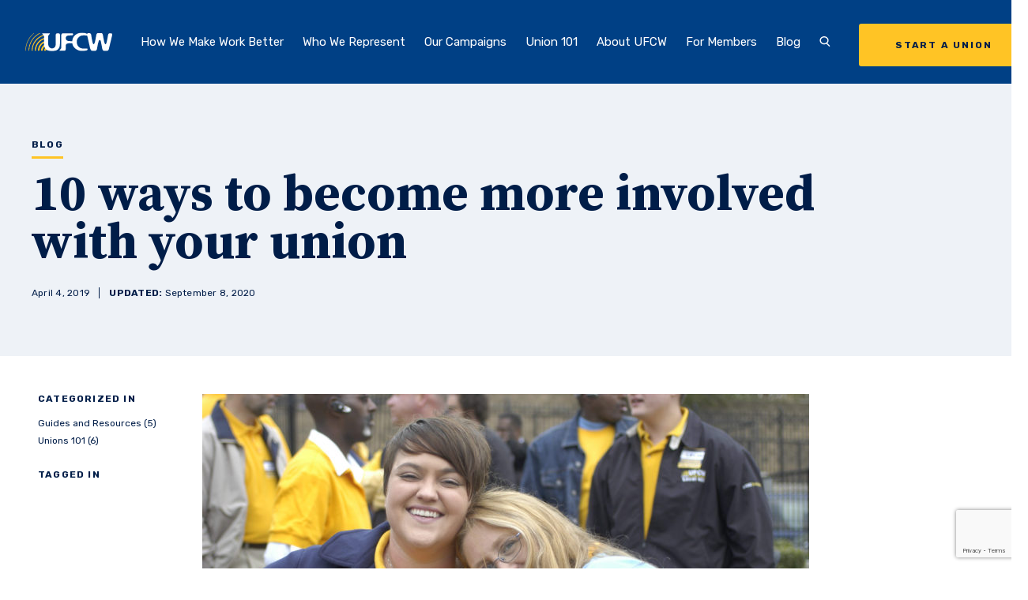

--- FILE ---
content_type: text/html; charset=UTF-8
request_url: https://www.ufcw.org/getinvolved/
body_size: 21322
content:
<!DOCTYPE html>
<html lang="en">
    <head>
        
        <meta charset="UTF-8">
        <meta name="viewport" content="width=device-width, initial-scale=1.0">
        <meta http-equiv="X-UA-Compatible" content="ie=edge">
        <title> 10 ways to become more involved with your union - The United Food &amp; Commercial Workers International Union |  The United Food &amp; Commercial Workers International Union</title>

                <meta name='robots' content='index, follow, max-image-preview:large, max-snippet:-1, max-video-preview:-1' />
	<style>img:is([sizes="auto" i], [sizes^="auto," i]) { contain-intrinsic-size: 3000px 1500px }</style>
	<link rel="alternate" hreflang="en" href="https://www.ufcw.org/getinvolved/" />
<link rel="alternate" hreflang="x-default" href="https://www.ufcw.org/getinvolved/" />

<!-- Google Tag Manager for WordPress by gtm4wp.com -->
<script data-cfasync="false" data-pagespeed-no-defer>
	var gtm4wp_datalayer_name = "dataLayer";
	var dataLayer = dataLayer || [];
</script>
<!-- End Google Tag Manager for WordPress by gtm4wp.com -->
	<!-- This site is optimized with the Yoast SEO plugin v26.4 - https://yoast.com/wordpress/plugins/seo/ -->
	<link rel="canonical" href="https://www.ufcw.org/getinvolved/" />
	<meta property="og:locale" content="en_US" />
	<meta property="og:type" content="article" />
	<meta property="og:title" content="10 ways to become more involved with your union - The United Food &amp; Commercial Workers International Union" />
	<meta property="og:description" content="Are you new to the UFCW or just looking for more ways you can play a more active role in the union? Here&#039;s a quick list of some of the ways you can get started. " />
	<meta property="og:url" content="https://www.ufcw.org/getinvolved/" />
	<meta property="og:site_name" content="The United Food &amp; Commercial Workers International Union" />
	<meta property="article:published_time" content="2019-04-04T20:54:26+00:00" />
	<meta property="article:modified_time" content="2020-09-08T17:24:35+00:00" />
	<meta property="og:image" content="https://www.ufcw.org/wp-content/blogs.dir/61/files/2018/06/DSC_1879-e1462477083583-Edited.jpg" />
	<meta property="og:image:width" content="3008" />
	<meta property="og:image:height" content="1692" />
	<meta property="og:image:type" content="image/jpeg" />
	<meta name="twitter:card" content="summary_large_image" />
	<meta name="twitter:label1" content="Written by" />
	<meta name="twitter:data1" content="" />
	<meta name="twitter:label2" content="Est. reading time" />
	<meta name="twitter:data2" content="7 minutes" />
	<script type="application/ld+json" class="yoast-schema-graph">{"@context":"https://schema.org","@graph":[{"@type":"Article","@id":"https://www.ufcw.org/getinvolved/#article","isPartOf":{"@id":"https://www.ufcw.org/getinvolved/"},"author":{"name":"","@id":""},"headline":"10 ways to become more involved with your union","datePublished":"2019-04-04T20:54:26+00:00","dateModified":"2020-09-08T17:24:35+00:00","mainEntityOfPage":{"@id":"https://www.ufcw.org/getinvolved/"},"wordCount":1326,"publisher":{"@id":"https://www.ufcw.org/#organization"},"image":{"@id":"https://www.ufcw.org/getinvolved/#primaryimage"},"thumbnailUrl":"https://www.ufcw.org/wp-content/blogs.dir/61/files/2018/06/DSC_1879-e1462477083583-Edited.jpg","articleSection":["Guides and Resources","Unions 101"],"inLanguage":"en-US"},{"@type":"WebPage","@id":"https://www.ufcw.org/getinvolved/","url":"https://www.ufcw.org/getinvolved/","name":"10 ways to become more involved with your union - The United Food &amp; Commercial Workers International Union","isPartOf":{"@id":"https://www.ufcw.org/#website"},"primaryImageOfPage":{"@id":"https://www.ufcw.org/getinvolved/#primaryimage"},"image":{"@id":"https://www.ufcw.org/getinvolved/#primaryimage"},"thumbnailUrl":"https://www.ufcw.org/wp-content/blogs.dir/61/files/2018/06/DSC_1879-e1462477083583-Edited.jpg","datePublished":"2019-04-04T20:54:26+00:00","dateModified":"2020-09-08T17:24:35+00:00","breadcrumb":{"@id":"https://www.ufcw.org/getinvolved/#breadcrumb"},"inLanguage":"en-US","potentialAction":[{"@type":"ReadAction","target":["https://www.ufcw.org/getinvolved/"]}]},{"@type":"ImageObject","inLanguage":"en-US","@id":"https://www.ufcw.org/getinvolved/#primaryimage","url":"https://www.ufcw.org/wp-content/blogs.dir/61/files/2018/06/DSC_1879-e1462477083583-Edited.jpg","contentUrl":"https://www.ufcw.org/wp-content/blogs.dir/61/files/2018/06/DSC_1879-e1462477083583-Edited.jpg","width":3008,"height":1692,"caption":"Local 400 Members"},{"@type":"BreadcrumbList","@id":"https://www.ufcw.org/getinvolved/#breadcrumb","itemListElement":[{"@type":"ListItem","position":1,"name":"Home","item":"https://www.ufcw.org/"},{"@type":"ListItem","position":2,"name":"10 ways to become more involved with your union"}]},{"@type":"WebSite","@id":"https://www.ufcw.org/#website","url":"https://www.ufcw.org/","name":"The United Food &amp; Commercial Workers International Union","description":"Official website of the United Food and Commercial Workers International Union","publisher":{"@id":"https://www.ufcw.org/#organization"},"potentialAction":[{"@type":"SearchAction","target":{"@type":"EntryPoint","urlTemplate":"https://www.ufcw.org/?s={search_term_string}"},"query-input":{"@type":"PropertyValueSpecification","valueRequired":true,"valueName":"search_term_string"}}],"inLanguage":"en-US"},{"@type":"Organization","@id":"https://www.ufcw.org/#organization","name":"United Food and Commercial Workers International Union","url":"https://www.ufcw.org/","logo":{"@type":"ImageObject","inLanguage":"en-US","@id":"https://www.ufcw.org/#/schema/logo/image/","url":"https://www.ufcw.org/wp-content/blogs.dir/61/files/2021/02/UFCW-Americas-Food-and-Retail-Union-2-color.png","contentUrl":"https://www.ufcw.org/wp-content/blogs.dir/61/files/2021/02/UFCW-Americas-Food-and-Retail-Union-2-color.png","width":415,"height":198,"caption":"United Food and Commercial Workers International Union"},"image":{"@id":"https://www.ufcw.org/#/schema/logo/image/"}},{"@type":"Person","@id":"","url":"https://www.ufcw.org/author/"}]}</script>
	<!-- / Yoast SEO plugin. -->


<link rel='dns-prefetch' href='//player.vimeo.com' />
<link rel='dns-prefetch' href='//ajax.googleapis.com' />
<link rel='dns-prefetch' href='//www.google.com' />
<script type="text/javascript">
/* <![CDATA[ */
window._wpemojiSettings = {"baseUrl":"https:\/\/s.w.org\/images\/core\/emoji\/16.0.1\/72x72\/","ext":".png","svgUrl":"https:\/\/s.w.org\/images\/core\/emoji\/16.0.1\/svg\/","svgExt":".svg","source":{"concatemoji":"https:\/\/www.ufcw.org\/wp-includes\/js\/wp-emoji-release.min.js?ver=6.8.3"}};
/*! This file is auto-generated */
!function(s,n){var o,i,e;function c(e){try{var t={supportTests:e,timestamp:(new Date).valueOf()};sessionStorage.setItem(o,JSON.stringify(t))}catch(e){}}function p(e,t,n){e.clearRect(0,0,e.canvas.width,e.canvas.height),e.fillText(t,0,0);var t=new Uint32Array(e.getImageData(0,0,e.canvas.width,e.canvas.height).data),a=(e.clearRect(0,0,e.canvas.width,e.canvas.height),e.fillText(n,0,0),new Uint32Array(e.getImageData(0,0,e.canvas.width,e.canvas.height).data));return t.every(function(e,t){return e===a[t]})}function u(e,t){e.clearRect(0,0,e.canvas.width,e.canvas.height),e.fillText(t,0,0);for(var n=e.getImageData(16,16,1,1),a=0;a<n.data.length;a++)if(0!==n.data[a])return!1;return!0}function f(e,t,n,a){switch(t){case"flag":return n(e,"\ud83c\udff3\ufe0f\u200d\u26a7\ufe0f","\ud83c\udff3\ufe0f\u200b\u26a7\ufe0f")?!1:!n(e,"\ud83c\udde8\ud83c\uddf6","\ud83c\udde8\u200b\ud83c\uddf6")&&!n(e,"\ud83c\udff4\udb40\udc67\udb40\udc62\udb40\udc65\udb40\udc6e\udb40\udc67\udb40\udc7f","\ud83c\udff4\u200b\udb40\udc67\u200b\udb40\udc62\u200b\udb40\udc65\u200b\udb40\udc6e\u200b\udb40\udc67\u200b\udb40\udc7f");case"emoji":return!a(e,"\ud83e\udedf")}return!1}function g(e,t,n,a){var r="undefined"!=typeof WorkerGlobalScope&&self instanceof WorkerGlobalScope?new OffscreenCanvas(300,150):s.createElement("canvas"),o=r.getContext("2d",{willReadFrequently:!0}),i=(o.textBaseline="top",o.font="600 32px Arial",{});return e.forEach(function(e){i[e]=t(o,e,n,a)}),i}function t(e){var t=s.createElement("script");t.src=e,t.defer=!0,s.head.appendChild(t)}"undefined"!=typeof Promise&&(o="wpEmojiSettingsSupports",i=["flag","emoji"],n.supports={everything:!0,everythingExceptFlag:!0},e=new Promise(function(e){s.addEventListener("DOMContentLoaded",e,{once:!0})}),new Promise(function(t){var n=function(){try{var e=JSON.parse(sessionStorage.getItem(o));if("object"==typeof e&&"number"==typeof e.timestamp&&(new Date).valueOf()<e.timestamp+604800&&"object"==typeof e.supportTests)return e.supportTests}catch(e){}return null}();if(!n){if("undefined"!=typeof Worker&&"undefined"!=typeof OffscreenCanvas&&"undefined"!=typeof URL&&URL.createObjectURL&&"undefined"!=typeof Blob)try{var e="postMessage("+g.toString()+"("+[JSON.stringify(i),f.toString(),p.toString(),u.toString()].join(",")+"));",a=new Blob([e],{type:"text/javascript"}),r=new Worker(URL.createObjectURL(a),{name:"wpTestEmojiSupports"});return void(r.onmessage=function(e){c(n=e.data),r.terminate(),t(n)})}catch(e){}c(n=g(i,f,p,u))}t(n)}).then(function(e){for(var t in e)n.supports[t]=e[t],n.supports.everything=n.supports.everything&&n.supports[t],"flag"!==t&&(n.supports.everythingExceptFlag=n.supports.everythingExceptFlag&&n.supports[t]);n.supports.everythingExceptFlag=n.supports.everythingExceptFlag&&!n.supports.flag,n.DOMReady=!1,n.readyCallback=function(){n.DOMReady=!0}}).then(function(){return e}).then(function(){var e;n.supports.everything||(n.readyCallback(),(e=n.source||{}).concatemoji?t(e.concatemoji):e.wpemoji&&e.twemoji&&(t(e.twemoji),t(e.wpemoji)))}))}((window,document),window._wpemojiSettings);
/* ]]> */
</script>
<style id='wp-emoji-styles-inline-css' type='text/css'>

	img.wp-smiley, img.emoji {
		display: inline !important;
		border: none !important;
		box-shadow: none !important;
		height: 1em !important;
		width: 1em !important;
		margin: 0 0.07em !important;
		vertical-align: -0.1em !important;
		background: none !important;
		padding: 0 !important;
	}
</style>
<style id='wp-block-library-inline-css' type='text/css'>
:root{--wp-admin-theme-color:#007cba;--wp-admin-theme-color--rgb:0,124,186;--wp-admin-theme-color-darker-10:#006ba1;--wp-admin-theme-color-darker-10--rgb:0,107,161;--wp-admin-theme-color-darker-20:#005a87;--wp-admin-theme-color-darker-20--rgb:0,90,135;--wp-admin-border-width-focus:2px;--wp-block-synced-color:#7a00df;--wp-block-synced-color--rgb:122,0,223;--wp-bound-block-color:var(--wp-block-synced-color)}@media (min-resolution:192dpi){:root{--wp-admin-border-width-focus:1.5px}}.wp-element-button{cursor:pointer}:root{--wp--preset--font-size--normal:16px;--wp--preset--font-size--huge:42px}:root .has-very-light-gray-background-color{background-color:#eee}:root .has-very-dark-gray-background-color{background-color:#313131}:root .has-very-light-gray-color{color:#eee}:root .has-very-dark-gray-color{color:#313131}:root .has-vivid-green-cyan-to-vivid-cyan-blue-gradient-background{background:linear-gradient(135deg,#00d084,#0693e3)}:root .has-purple-crush-gradient-background{background:linear-gradient(135deg,#34e2e4,#4721fb 50%,#ab1dfe)}:root .has-hazy-dawn-gradient-background{background:linear-gradient(135deg,#faaca8,#dad0ec)}:root .has-subdued-olive-gradient-background{background:linear-gradient(135deg,#fafae1,#67a671)}:root .has-atomic-cream-gradient-background{background:linear-gradient(135deg,#fdd79a,#004a59)}:root .has-nightshade-gradient-background{background:linear-gradient(135deg,#330968,#31cdcf)}:root .has-midnight-gradient-background{background:linear-gradient(135deg,#020381,#2874fc)}.has-regular-font-size{font-size:1em}.has-larger-font-size{font-size:2.625em}.has-normal-font-size{font-size:var(--wp--preset--font-size--normal)}.has-huge-font-size{font-size:var(--wp--preset--font-size--huge)}.has-text-align-center{text-align:center}.has-text-align-left{text-align:left}.has-text-align-right{text-align:right}#end-resizable-editor-section{display:none}.aligncenter{clear:both}.items-justified-left{justify-content:flex-start}.items-justified-center{justify-content:center}.items-justified-right{justify-content:flex-end}.items-justified-space-between{justify-content:space-between}.screen-reader-text{border:0;clip-path:inset(50%);height:1px;margin:-1px;overflow:hidden;padding:0;position:absolute;width:1px;word-wrap:normal!important}.screen-reader-text:focus{background-color:#ddd;clip-path:none;color:#444;display:block;font-size:1em;height:auto;left:5px;line-height:normal;padding:15px 23px 14px;text-decoration:none;top:5px;width:auto;z-index:100000}html :where(.has-border-color){border-style:solid}html :where([style*=border-top-color]){border-top-style:solid}html :where([style*=border-right-color]){border-right-style:solid}html :where([style*=border-bottom-color]){border-bottom-style:solid}html :where([style*=border-left-color]){border-left-style:solid}html :where([style*=border-width]){border-style:solid}html :where([style*=border-top-width]){border-top-style:solid}html :where([style*=border-right-width]){border-right-style:solid}html :where([style*=border-bottom-width]){border-bottom-style:solid}html :where([style*=border-left-width]){border-left-style:solid}html :where(img[class*=wp-image-]){height:auto;max-width:100%}:where(figure){margin:0 0 1em}html :where(.is-position-sticky){--wp-admin--admin-bar--position-offset:var(--wp-admin--admin-bar--height,0px)}@media screen and (max-width:600px){html :where(.is-position-sticky){--wp-admin--admin-bar--position-offset:0px}}
</style>
<style id='classic-theme-styles-inline-css' type='text/css'>
/*! This file is auto-generated */
.wp-block-button__link{color:#fff;background-color:#32373c;border-radius:9999px;box-shadow:none;text-decoration:none;padding:calc(.667em + 2px) calc(1.333em + 2px);font-size:1.125em}.wp-block-file__button{background:#32373c;color:#fff;text-decoration:none}
</style>
<link rel='stylesheet' id='wpsl-styles-css' href='https://www.ufcw.org/wp-content/plugins/wp-store-locator/css/styles.min.css?ver=2.2.261' type='text/css' media='all' />
<link rel='stylesheet' id='wpml-menu-item-0-css' href='https://www.ufcw.org/wp-content/plugins/sitepress-multilingual-cms/templates/language-switchers/menu-item/style.min.css?ver=1' type='text/css' media='all' />
<style id='wpml-menu-item-0-inline-css' type='text/css'>
.wpml-ls-slot-436, .wpml-ls-slot-436 a, .wpml-ls-slot-436 a:visited{color:#ffc600;}
</style>
<link rel='stylesheet' id='hc-styles-css' href='https://www.ufcw.org/wp-content/themes/hc-bootstrap/dist/main.min.css' type='text/css' media='' />
<script type="text/javascript" id="wpml-cookie-js-extra">
/* <![CDATA[ */
var wpml_cookies = {"wp-wpml_current_language":{"value":"en","expires":1,"path":"\/"}};
var wpml_cookies = {"wp-wpml_current_language":{"value":"en","expires":1,"path":"\/"}};
/* ]]> */
</script>
<script type="text/javascript" src="https://www.ufcw.org/wp-content/plugins/sitepress-multilingual-cms/res/js/cookies/language-cookie.js?ver=485900" id="wpml-cookie-js" defer="defer" data-wp-strategy="defer"></script>
<script type="text/javascript" src="https://ajax.googleapis.com/ajax/libs/jquery/3.1.1/jquery.min.js" id="jquery-js"></script>
<link rel="https://api.w.org/" href="https://www.ufcw.org/wp-json/" /><link rel="alternate" title="JSON" type="application/json" href="https://www.ufcw.org/wp-json/wp/v2/posts/30884" /><link rel="EditURI" type="application/rsd+xml" title="RSD" href="https://www.ufcw.org/xmlrpc.php?rsd" />
<meta name="generator" content="WordPress 6.8.3" />
<link rel='shortlink' href='https://www.ufcw.org/?p=30884' />
<link rel="alternate" title="oEmbed (JSON)" type="application/json+oembed" href="https://www.ufcw.org/wp-json/oembed/1.0/embed?url=https%3A%2F%2Fwww.ufcw.org%2Fgetinvolved%2F" />
<link rel="alternate" title="oEmbed (XML)" type="text/xml+oembed" href="https://www.ufcw.org/wp-json/oembed/1.0/embed?url=https%3A%2F%2Fwww.ufcw.org%2Fgetinvolved%2F&#038;format=xml" />
<script type="text/javascript">
	window._se_plugin_version = '8.1.9';
</script>
<meta name="generator" content="WPML ver:4.8.5 stt:1,2;" />

<!-- Google Tag Manager for WordPress by gtm4wp.com -->
<!-- GTM Container placement set to automatic -->
<script data-cfasync="false" data-pagespeed-no-defer type="text/javascript">
	var dataLayer_content = {"siteID":61,"siteName":"The United Food & Commercial Workers International Union","visitorType":"visitor-logged-out","pagePostType":"post","pagePostType2":"single-post","pageCategory":["resources",101],"pagePostDate":"April 4, 2019","pagePostDateYear":2019,"pagePostDateMonth":4,"pagePostDateDay":4,"pagePostDateDayName":"Thursday","pagePostDateHour":20,"pagePostDateMinute":54,"pagePostDateIso":"2019-04-04T20:54:26-04:00","pagePostDateUnix":1554411266,"pagePostTerms":{"category":["Guides and Resources","Unions 101"],"meta":{"related_posts":"a:0:{}"}},"postFormat":"standard"};
	dataLayer.push( dataLayer_content );
</script>
<script data-cfasync="false" data-pagespeed-no-defer type="text/javascript">
(function(w,d,s,l,i){w[l]=w[l]||[];w[l].push({'gtm.start':
new Date().getTime(),event:'gtm.js'});var f=d.getElementsByTagName(s)[0],
j=d.createElement(s),dl=l!='dataLayer'?'&l='+l:'';j.async=true;j.src=
'//www.googletagmanager.com/gtm.js?id='+i+dl;f.parentNode.insertBefore(j,f);
})(window,document,'script','dataLayer','GTM-WPXCRR8');
</script>
<!-- End Google Tag Manager for WordPress by gtm4wp.com --><style> #wpadminbar{ background: #23282d !important; } #wp-admin-bar-environment .ab-empty-item {font-weight: bold;}</style>
<!-- Meta Pixel Code -->
<script type='text/javascript'>
!function(f,b,e,v,n,t,s){if(f.fbq)return;n=f.fbq=function(){n.callMethod?
n.callMethod.apply(n,arguments):n.queue.push(arguments)};if(!f._fbq)f._fbq=n;
n.push=n;n.loaded=!0;n.version='2.0';n.queue=[];t=b.createElement(e);t.async=!0;
t.src=v;s=b.getElementsByTagName(e)[0];s.parentNode.insertBefore(t,s)}(window,
document,'script','https://connect.facebook.net/en_US/fbevents.js?v=next');
</script>
<!-- End Meta Pixel Code -->

      <script type='text/javascript'>
        var url = window.location.origin + '?ob=open-bridge';
        fbq('set', 'openbridge', '218523845997616', url);
      </script>
    <script type='text/javascript'>fbq('init', '218523845997616', {}, {
    "agent": "wordpress-6.8.3-3.0.16"
})</script><script type='text/javascript'>
    fbq('track', 'PageView', []);
  </script>
<!-- Meta Pixel Code -->
<noscript>
<img height="1" width="1" style="display:none" alt="fbpx"
src="https://www.facebook.com/tr?id=218523845997616&ev=PageView&noscript=1" />
</noscript>
<!-- End Meta Pixel Code -->
<link rel="icon" href="https://www.ufcw.org/wp-content/blogs.dir/61/files/2020/08/cropped-android-icon-192x192-1-32x32.png" sizes="32x32" />
<link rel="icon" href="https://www.ufcw.org/wp-content/blogs.dir/61/files/2020/08/cropped-android-icon-192x192-1-192x192.png" sizes="192x192" />
<link rel="apple-touch-icon" href="https://www.ufcw.org/wp-content/blogs.dir/61/files/2020/08/cropped-android-icon-192x192-1-180x180.png" />
<meta name="msapplication-TileImage" content="https://www.ufcw.org/wp-content/blogs.dir/61/files/2020/08/cropped-android-icon-192x192-1-270x270.png" />
		<style type="text/css" id="wp-custom-css">
			p.small.tw-mt-4 {
	font-size: 1.1rem;
}

.wp-block-image.aligncenter {
	margin-left: auto;
	margin-right: auto;
}

.contents {
	background-color: #fff7dc;
	padding: 20px;
	line-height: 1.2
}

.contents-left {
	background-color: #fff7dc;
	padding: 20px;
	line-height: 1.2
}

.bluebox {
	background-color: #1f53aa;
	color: #fef4f3;
	text-align: center;
	padding: 20px;
	line-height: 1.2;
}

.bluebox a {
	color: #ffd966;   /* normal link */
	text-decoration: none; /* optional: removes underline */
}

.bluebox a:hover {
	color: #ffffff;   /* optional: link color on hover */
	text-decoration: underline; /* optional: adds underline on hover */
}
}

.blueboxleft {
	background-color: #1f53aa;
	color: #fef4f3;
	text-align: left;
	padding: 20px;
	line-height: 1.2
}


.alert {
	background-color: #e13c2e;
	color: #fef4f3;
	text-align: center;
	padding: 20px;
	line-height: 1.2
}

.alert-left {
	background-color: #e13c2e;
	color: #fef4f3;
	text-align: left;
	padding: 20px;
	line-height: 1.2
}



.details {
  background-color: #1f53aa;
  color: #fef4f3;
  cursor: pointer;
  padding: 18px;
  width: 100%;
  border: none;
  text-align: left;
  outline: none;
  font-size: 15px;
  transition: 0.4s;
}


.panel {
  padding: 0 18px;
  display: none;
  background-color: white;
  overflow: hidden;
}

@media (min-width: 900px) {
  .single-post .contained-block {
    margin-left: auto;
  }
}

@media(min-width: 1024px) {
	span.wpml-ls-native {
		color: #ffffff;
		font-weight: bold;
		background-color: #0047BA;
		padding: 1rem 1.25rem;
		border-radius: .2rem;
	}
	
	a.underline-in:has(.wpml-ls-native)::after {
		display: none;
	}
	
}		</style>
		
        
    </head>

    <body class="wp-singular post-template-default single single-post postid-30884 single-format-standard wp-theme-hc-bootstrap header-type-solid no-transition" data-template="blog-detail">
        
        <a href="#main" class="tw-sr-only">Skip to main content</a>

        



        

<header class="tw-flex tw-flex-wrap tw-items-center tw-w-full tw-z-20 tw-h-12.5 xl:tw-h-26.5">
    <div class="tw-w-full tw-h-full tw-absolute tw-top-0 tw-bg-inherit" data-id="headerinner">

                <div data-id="globalsearch" class="tw-hidden tw-bg-navy tw-w-full tw-h-32 tw-items-center tw-absolute tw-top-0 tw-left-0 tw-relative tw-pb-2.5 tw-z-1 xl:tw-flex">
            <div class="container tw-relative">
                <form action="/" method="GET">
                    <div class="tw-flex tw-items-center tw-border-b tw-border-white tw-relative tw-mr-17.5">

                        <svg version="1.1" xmlns="//www.w3.org/2000/svg" xmlns:xlink="//www.w3.org/1999/xlink" x="0px" y="0px" viewBox="0 0 14 15" xml:space="preserve" class="tw-w-9 tw-h-9 tw-absolute tw-text-white tw-top-5">
    <title>Search</title>
    <path d="M14,13l-3.72-3.72c1.01-0.99,1.64-2.31,1.64-3.78c0-3.03-2.67-5.5-5.96-5.5S0,2.47,0,5.5
    C0,8.53,2.67,11,5.96,11c1.14,0,2.2-0.3,3.11-0.82l3.88,3.88L14,13z M1.5,5.5c0-2.21,2-4,4.46-4s4.46,1.79,4.46,4s-2,4-4.46,4
    S1.5,7.71,1.5,5.5z" class="tw-fill-current" />
</svg>


                        <input
                            id="globalsearchinput"
                            class="tw-bg-transparent tw-flex-grow tw-mx-0 tw-text-white tw-font-bold tw-font-serif tw-text-56 tw-leading-0 tw-pl-15 tw-pr-27.5"
                            name="s"
                            placeholder="Search UFCW.org"
                            aria-label="Search UFCW.org"
                            type="text">

                        <button data-id="globalsearchsubmit" class="tw-absolute tw-right-0 tw-bottom-1.5 tw-text-white tw-font-bold tw-uppercase tw-pr-9.5 tw-text-12 tw-tracking-.1 tw-text-white hover:tw-text-bluegray-alt transition-300">
                            Search
                            <svg viewBox="0 0 14 8" fill="none" xmlns="//www.w3.org/2000/svg" class="tw-absolute tw-h-3 tw-w-5 tw-fill-current tw-top-.5 tw-right-0">
    <title>Arrow</title>
    <path d="M0.646446 3.64645C0.451184 3.84171 0.451184 4.15829 0.646446 4.35355L3.82843 7.53553C4.02369 7.7308 4.34027 7.7308 4.53553 7.53553C4.7308 7.34027 4.7308 7.02369 4.53553 6.82843L1.70711 4L4.53553 1.17157C4.7308 0.97631 4.7308 0.659727 4.53553 0.464465C4.34027 0.269203 4.02369 0.269203 3.82843 0.464465L0.646446 3.64645ZM14 3.5L1 3.5L1 4.5L14 4.5L14 3.5Z" />
</svg>

                        </button>
                    </div>
                </form>

                <button class="tw-absolute tw-h-4 tw-h-4 tw-top-0 tw-right-6 hover:tw-text-bluegray-alt transition-300" data-id="searchClose">
                   <svg width="14" height="14" viewBox="0 0 14 14" fill="none" xmlns="//www.w3.org/2000/svg" class="tw-h-3 tw-w-3 tw-fill-current">
    <title>Close</title>
    <path d="M9.05969 7.28969L13.2197 3.12969C13.7097 2.63969 13.7097 1.84969 13.2197 1.35969C12.7297 0.869687 11.9397 0.869687 11.4497 1.35969L7.28969 5.51969L3.12969 1.36969C2.63969 0.879687 1.84969 0.879687 1.35969 1.36969C0.869687 1.85969 0.869687 2.64969 1.35969 3.13969L5.51969 7.29969L1.35969 11.4597C0.869687 11.9497 0.869687 12.7397 1.35969 13.2297C1.59969 13.4697 1.91969 13.5997 2.23969 13.5997C2.55969 13.5997 2.87969 13.4797 3.11969 13.2297L7.27969 9.06969L11.4397 13.2297C11.6797 13.4697 11.9997 13.5997 12.3197 13.5997C12.6397 13.5997 12.9597 13.4797 13.1997 13.2297C13.6897 12.7397 13.6897 11.9497 13.1997 11.4597L9.05969 7.28969Z"/>
</svg>

                </button>

            </div>
        </div>

                <div data-id="mobilebar" class="tw-relative tw-w-full tw-flex tw-justify-between tw-items-center tw-pl-4 tw-pr-6 tw-z-100 tw-h-12.5 xl:tw-hidden">
            <a
                class="tw-w-21"
                href="https://www.ufcw.org">
                <img
                    alt=""
                    class="tw-w-full logo-img"
                    src="https://www.ufcw.org/wp-content/blogs.dir/61/files/2020/09/logo-1-1.svg">

                <img
                    alt=""
                    class="tw-w-full logo-img--alt"
                    src="https://www.ufcw.org/wp-content/blogs.dir/61/files/2016/04/UFCWlogo.png">

            </a>

            <button
                data-id="menuToggle"
                class="toggle eta tw-flex tw-items-center tw-uppercase"
            >
                <div class="tw-block tw-mr-2.5 menu-toggle" aria-hidden="true">
                    <span class="line one"></span>
                    <span class="line two"></span>
                    <span class="line three"></span>
                </div>
                <span data-id="menuToggle-text" class="tw-tracking-.15">Menu</span>
            </button>
        </div>

                <nav data-id="navbar" class="tw-w-full tw-mx-auto tw-max-w-400 tw-px-9 tw-block tw-items-center tw-justify-between tw-h-screen tw-fixed xl:tw-absolute tw-top-0 tw-pt-12.5 tw-bg-navy xl:tw-pt-0 xl:tw-px-4 xl:tw-flex xl:tw-top-auto xl:tw-bottom-0 xl:tw-bg-transparent xl:tw-h-26.5 2xl:tw-px-8" aria-label="Main navigation">
            <div class="tw-block tw-pt-11 xl:tw-pt-0 tw-pb-3 xl:tw-pb-0 xl:tw-flex xl:tw-items-center xl:tw-h-full xl:tw-flex-grow">
                <a
                    class="tw-hidden tw-relative tw-w-24 xl:tw-w-16 2xl:tw-w-27.5 xl:tw-py-4 xl:tw-h-full xl:tw-flex xl:tw-items-center transition-300 logo"
                    href="https://www.ufcw.org">
                    <img
                        alt=""
                        class="tw-w-full logo-img"
                        src="https://www.ufcw.org/wp-content/blogs.dir/61/files/2020/09/logo-1-1.svg">
                    <img
                        alt=""
                        class="tw-w-full logo-img--alt"
                        src="https://www.ufcw.org/wp-content/blogs.dir/61/files/2016/04/UFCWlogo.png">
                </a>

                <ul class="navbar tw-block xl:tw-flex xl:tw-items-end xl:tw-px-2 2xl:tw-px-6 xl:tw-h-full xl:tw-flex-grow" data-menu-depth="0">
                    
                                                <li
                            class="navbar-li tw-relative tw-block tw-text-18 tw-text-left xl:tw-text-12 xl:tw-px-2  xl:tw-flex xl:tw-items-center xl:tw-h-full 2xl:tw-text-15 2xl:tw-px-3 2xl:tw-text-center tw-transition-font-size tw-duration-300 tw-ease-in-out xl:tw-cursor-pointer"
                            data-id="submenuSet"
                            data-post-id="269"
                            data-children="issues">

                                                        <a
                                class="tw-py-3 tw-text-left tw-whitespace-no-wrap underline-in xl:tw-py-2  "
                                href="https://www.ufcw.org/better/"
                                data-id="submenuParent"
                            >
                                How We Make Work Better
                            </a>
                            

                            
                                                                <button
                                    class="toggle tw-absolute tw-flex tw-justify-center tw-items-center tw-right-0 xl:tw-hidden"
                                    data-id="submenuToggle"
                                    aria-label="Expand submenu"
                                >
                                    <span class="line one"></span>
                                    <span class="line two"></span>
                                </button>
                                
                                                                <ul
                                    class="navbar-li-submenu tw-overflow-hidden tw-text-left tw-hidden tw-text-13 tw-pb-3 xl:tw-bg-white xl:tw-w-68.5 xl:tw-absolute xl:tw-text-navy xl:tw-block xl:tw-rounded-b-lg xl:tw-pb-0 xl:tw-z-1 xl:tw-left-0"
                                    aria-expanded="false"
                                    data-id="submenuChild"
                                    data-height>
                                                                            <li class="tw-pl-3 xl:tw-pl-0">
                                            <a
                                                class="tw-block tw-p-2 xl:tw-flex xl:tw-items-center xl:tw-justify-start xl:tw-py-3 xl:tw-px-5 xl:tw-border-t xl:tw-border-gray transition-300"
                                                href="https://www.ufcw.org/better/better-wages/"
                                            >

                                                                                                    <img alt class="tw-hidden tw-w-5 tw-mr-4 xl:tw-block" src="https://www.ufcw.org/wp-content/blogs.dir/61/files/2020/09/Large-wages-1.svg" alt="" />
                                                
                                                Fighting for Better Wages and Benefits
                                            </a>
                                        </li>
                                                                            <li class="tw-pl-3 xl:tw-pl-0">
                                            <a
                                                class="tw-block tw-p-2 xl:tw-flex xl:tw-items-center xl:tw-justify-start xl:tw-py-3 xl:tw-px-5 xl:tw-border-t xl:tw-border-gray transition-300"
                                                href="https://www.ufcw.org/better/empowering-cannabis-workers/"
                                            >

                                                                                                    <img alt class="tw-hidden tw-w-5 tw-mr-4 xl:tw-block" src="https://www.ufcw.org/wp-content/blogs.dir/61/files/2020/09/Large-reuniting-families.svg" alt="" />
                                                
                                                Empowering Cannabis Workers
                                            </a>
                                        </li>
                                                                            <li class="tw-pl-3 xl:tw-pl-0">
                                            <a
                                                class="tw-block tw-p-2 xl:tw-flex xl:tw-items-center xl:tw-justify-start xl:tw-py-3 xl:tw-px-5 xl:tw-border-t xl:tw-border-gray transition-300"
                                                href="https://www.ufcw.org/better/fair-scheduling-and-leave/"
                                            >

                                                                                                    <img alt class="tw-hidden tw-w-5 tw-mr-4 xl:tw-block" src="https://www.ufcw.org/wp-content/blogs.dir/61/files/2020/09/Large-fair-scheduling-1.svg" alt="" />
                                                
                                                Fair Scheduling and Leave
                                            </a>
                                        </li>
                                                                            <li class="tw-pl-3 xl:tw-pl-0">
                                            <a
                                                class="tw-block tw-p-2 xl:tw-flex xl:tw-items-center xl:tw-justify-start xl:tw-py-3 xl:tw-px-5 xl:tw-border-t xl:tw-border-gray transition-300"
                                                href="https://www.ufcw.org/better/access-to-affordable-healthcare/"
                                            >

                                                                                                    <img alt class="tw-hidden tw-w-5 tw-mr-4 xl:tw-block" src="https://www.ufcw.org/wp-content/blogs.dir/61/files/2020/09/Large-healthcare-1.svg" alt="" />
                                                
                                                Access to Affordable Health Care
                                            </a>
                                        </li>
                                                                            <li class="tw-pl-3 xl:tw-pl-0">
                                            <a
                                                class="tw-block tw-p-2 xl:tw-flex xl:tw-items-center xl:tw-justify-start xl:tw-py-3 xl:tw-px-5 xl:tw-border-t xl:tw-border-gray transition-300"
                                                href="https://www.ufcw.org/better/keeping-workers-safe/"
                                            >

                                                                                                    <img alt class="tw-hidden tw-w-5 tw-mr-4 xl:tw-block" src="https://www.ufcw.org/wp-content/blogs.dir/61/files/2020/09/Large-safe-1.svg" alt="" />
                                                
                                                Making Workplaces Safer
                                            </a>
                                        </li>
                                                                            <li class="tw-pl-3 xl:tw-pl-0">
                                            <a
                                                class="tw-block tw-p-2 xl:tw-flex xl:tw-items-center xl:tw-justify-start xl:tw-py-3 xl:tw-px-5 xl:tw-border-t xl:tw-border-gray transition-300"
                                                href="https://www.ufcw.org/better/real-job-security-vs-right-to-work/"
                                            >

                                                                                                    <img alt class="tw-hidden tw-w-5 tw-mr-4 xl:tw-block" src="https://www.ufcw.org/wp-content/blogs.dir/61/files/2020/09/Large-job-security-1.svg" alt="" />
                                                
                                                Protecting Good Jobs
                                            </a>
                                        </li>
                                                                            <li class="tw-pl-3 xl:tw-pl-0">
                                            <a
                                                class="tw-block tw-p-2 xl:tw-flex xl:tw-items-center xl:tw-justify-start xl:tw-py-3 xl:tw-px-5 xl:tw-border-t xl:tw-border-gray transition-300"
                                                href="https://www.ufcw.org/better/equal-rights-and-workplace-diversity/"
                                            >

                                                                                                    <img alt class="tw-hidden tw-w-5 tw-mr-4 xl:tw-block" src="https://www.ufcw.org/wp-content/blogs.dir/61/files/2020/09/Large-equal-rights-1.svg" alt="" />
                                                
                                                Making Workplaces More Equitable
                                            </a>
                                        </li>
                                                                            <li class="tw-pl-3 xl:tw-pl-0">
                                            <a
                                                class="tw-block tw-p-2 xl:tw-flex xl:tw-items-center xl:tw-justify-start xl:tw-py-3 xl:tw-px-5 xl:tw-border-t xl:tw-border-gray transition-300"
                                                href="https://www.ufcw.org/better/technology-and-the-future-of-work/"
                                            >

                                                                                                    <img alt class="tw-hidden tw-w-5 tw-mr-4 xl:tw-block" src="https://www.ufcw.org/wp-content/blogs.dir/61/files/2020/09/Large-technology-1.svg" alt="" />
                                                
                                                Keeping Jobs Safe from Automation and AI Technology
                                            </a>
                                        </li>
                                                                            <li class="tw-pl-3 xl:tw-pl-0">
                                            <a
                                                class="tw-block tw-p-2 xl:tw-flex xl:tw-items-center xl:tw-justify-start xl:tw-py-3 xl:tw-px-5 xl:tw-border-t xl:tw-border-gray transition-300"
                                                href="https://www.ufcw.org/better/the-right-to-retire/"
                                            >

                                                                                                    <img alt class="tw-hidden tw-w-5 tw-mr-4 xl:tw-block" src="https://www.ufcw.org/wp-content/blogs.dir/61/files/2020/09/Large-retire-1.svg" alt="" />
                                                
                                                The Right to Retire
                                            </a>
                                        </li>
                                                                            <li class="tw-pl-3 xl:tw-pl-0">
                                            <a
                                                class="tw-block tw-p-2 xl:tw-flex xl:tw-items-center xl:tw-justify-start xl:tw-py-3 xl:tw-px-5 xl:tw-border-t xl:tw-border-gray transition-300"
                                                href="https://www.ufcw.org/better/championing-worker-rights/"
                                            >

                                                                                                    <img alt class="tw-hidden tw-w-5 tw-mr-4 xl:tw-block" src="https://www.ufcw.org/wp-content/blogs.dir/61/files/2020/09/Large-voting-rights-1.svg" alt="" />
                                                
                                                Championing Worker Rights
                                            </a>
                                        </li>
                                                                                                        </ul>
                                
                                                    </li>
                                            
                                                <li
                            class="navbar-li tw-relative tw-block tw-text-18 tw-text-left xl:tw-text-12 xl:tw-px-2  xl:tw-flex xl:tw-items-center xl:tw-h-full 2xl:tw-text-15 2xl:tw-px-3 2xl:tw-text-center tw-transition-font-size tw-duration-300 tw-ease-in-out xl:tw-cursor-pointer"
                            data-id="submenuSet"
                            data-post-id="35774"
                            data-children="industries">

                                                        <a
                                class="tw-py-3 tw-text-left tw-whitespace-no-wrap underline-in xl:tw-py-2  "
                                href="https://www.ufcw.org/who-we-represent/"
                                data-id="submenuParent"
                            >
                                Who We Represent
                            </a>
                            

                            
                                                                <button
                                    class="toggle tw-absolute tw-flex tw-justify-center tw-items-center tw-right-0 xl:tw-hidden"
                                    data-id="submenuToggle"
                                    aria-label="Expand submenu"
                                >
                                    <span class="line one"></span>
                                    <span class="line two"></span>
                                </button>
                                
                                                                <ul
                                    class="navbar-li-submenu tw-overflow-hidden tw-text-left tw-hidden tw-text-13 tw-pb-3 xl:tw-bg-white xl:tw-w-68.5 xl:tw-absolute xl:tw-text-navy xl:tw-block xl:tw-rounded-b-lg xl:tw-pb-0 xl:tw-z-1 xl:tw-left-0"
                                    aria-expanded="false"
                                    data-id="submenuChild"
                                    data-height>
                                                                            <li class="tw-pl-3 xl:tw-pl-0">
                                            <a
                                                class="tw-block tw-p-2 xl:tw-flex xl:tw-items-center xl:tw-justify-start xl:tw-py-3 xl:tw-px-5 xl:tw-border-t xl:tw-border-gray transition-300"
                                                href="https://www.ufcw.org/who-we-represent/grocery/"
                                            >

                                                
                                                Grocery
                                            </a>
                                        </li>
                                                                            <li class="tw-pl-3 xl:tw-pl-0">
                                            <a
                                                class="tw-block tw-p-2 xl:tw-flex xl:tw-items-center xl:tw-justify-start xl:tw-py-3 xl:tw-px-5 xl:tw-border-t xl:tw-border-gray transition-300"
                                                href="https://www.ufcw.org/who-we-represent/meatpacking/"
                                            >

                                                
                                                Meatpacking
                                            </a>
                                        </li>
                                                                            <li class="tw-pl-3 xl:tw-pl-0">
                                            <a
                                                class="tw-block tw-p-2 xl:tw-flex xl:tw-items-center xl:tw-justify-start xl:tw-py-3 xl:tw-px-5 xl:tw-border-t xl:tw-border-gray transition-300"
                                                href="https://www.ufcw.org/who-we-represent/food-processing-beverage-production/"
                                            >

                                                
                                                Food Processing &amp; Beverage Production
                                            </a>
                                        </li>
                                                                            <li class="tw-pl-3 xl:tw-pl-0">
                                            <a
                                                class="tw-block tw-p-2 xl:tw-flex xl:tw-items-center xl:tw-justify-start xl:tw-py-3 xl:tw-px-5 xl:tw-border-t xl:tw-border-gray transition-300"
                                                href="https://www.ufcw.org/who-we-represent/retail/"
                                            >

                                                
                                                Retail
                                            </a>
                                        </li>
                                                                            <li class="tw-pl-3 xl:tw-pl-0">
                                            <a
                                                class="tw-block tw-p-2 xl:tw-flex xl:tw-items-center xl:tw-justify-start xl:tw-py-3 xl:tw-px-5 xl:tw-border-t xl:tw-border-gray transition-300"
                                                href="https://www.ufcw.org/who-we-represent/healthcare/"
                                            >

                                                
                                                Health Care
                                            </a>
                                        </li>
                                                                            <li class="tw-pl-3 xl:tw-pl-0">
                                            <a
                                                class="tw-block tw-p-2 xl:tw-flex xl:tw-items-center xl:tw-justify-start xl:tw-py-3 xl:tw-px-5 xl:tw-border-t xl:tw-border-gray transition-300"
                                                href="https://www.ufcw.org/who-we-represent/cannabis/"
                                            >

                                                
                                                Cannabis
                                            </a>
                                        </li>
                                                                            <li class="tw-pl-3 xl:tw-pl-0">
                                            <a
                                                class="tw-block tw-p-2 xl:tw-flex xl:tw-items-center xl:tw-justify-start xl:tw-py-3 xl:tw-px-5 xl:tw-border-t xl:tw-border-gray transition-300"
                                                href="https://www.ufcw.org/who-we-represent/chemical-workers/"
                                            >

                                                
                                                Chemical
                                            </a>
                                        </li>
                                                                            <li class="tw-pl-3 xl:tw-pl-0">
                                            <a
                                                class="tw-block tw-p-2 xl:tw-flex xl:tw-items-center xl:tw-justify-start xl:tw-py-3 xl:tw-px-5 xl:tw-border-t xl:tw-border-gray transition-300"
                                                href="https://www.ufcw.org/who-we-represent/distillery/"
                                            >

                                                
                                                Distillery, Winery &amp; Brewery
                                            </a>
                                        </li>
                                                                            <li class="tw-pl-3 xl:tw-pl-0">
                                            <a
                                                class="tw-block tw-p-2 xl:tw-flex xl:tw-items-center xl:tw-justify-start xl:tw-py-3 xl:tw-px-5 xl:tw-border-t xl:tw-border-gray transition-300"
                                                href="https://www.ufcw.org/who-we-represent/pharmacy-and-drug/"
                                            >

                                                
                                                Pharmacy
                                            </a>
                                        </li>
                                                                            <li class="tw-pl-3 xl:tw-pl-0">
                                            <a
                                                class="tw-block tw-p-2 xl:tw-flex xl:tw-items-center xl:tw-justify-start xl:tw-py-3 xl:tw-px-5 xl:tw-border-t xl:tw-border-gray transition-300"
                                                href="https://www.ufcw.org/who-we-represent/booksellers-union/"
                                            >

                                                
                                                Booksellers
                                            </a>
                                        </li>
                                                                                                        </ul>
                                
                                                    </li>
                                            
                                                <li
                            class="navbar-li tw-relative tw-block tw-text-18 tw-text-left xl:tw-text-12 xl:tw-px-2  xl:tw-flex xl:tw-items-center xl:tw-h-full 2xl:tw-text-15 2xl:tw-px-3 2xl:tw-text-center tw-transition-font-size tw-duration-300 tw-ease-in-out xl:tw-cursor-pointer"
                            data-id="submenuSet"
                            data-post-id="35775"
                            data-children="">

                                                        <a
                                class="tw-py-3 tw-text-left tw-whitespace-no-wrap underline-in xl:tw-py-2  "
                                href="https://www.ufcw.org/actions/"
                                data-id="submenuParent"
                            >
                                Our Campaigns
                            </a>
                            

                                                    </li>
                                            
                                                <li
                            class="navbar-li tw-relative tw-block tw-text-18 tw-text-left xl:tw-text-12 xl:tw-px-2  xl:tw-flex xl:tw-items-center xl:tw-h-full 2xl:tw-text-15 2xl:tw-px-3 2xl:tw-text-center tw-transition-font-size tw-duration-300 tw-ease-in-out xl:tw-cursor-pointer"
                            data-id="submenuSet"
                            data-post-id="54293"
                            data-children="">

                                                        <a
                                class="tw-py-3 tw-text-left tw-whitespace-no-wrap underline-in xl:tw-py-2  tw-mr-8 xl:tw-mr-0"
                                href="https://www.ufcw.org/union-101/"
                                data-id="submenuParent"
                            >
                                Union 101
                            </a>
                            

                            
                                                                <button
                                    class="toggle tw-absolute tw-flex tw-justify-center tw-items-center tw-right-0 xl:tw-hidden"
                                    data-id="submenuToggle"
                                    aria-label="Expand submenu"
                                >
                                    <span class="line one"></span>
                                    <span class="line two"></span>
                                </button>
                                
                                                                <ul
                                    class="navbar-li-submenu tw-overflow-hidden tw-text-left tw-hidden tw-text-13 tw-pb-3 xl:tw-bg-white xl:tw-w-68.5 xl:tw-absolute xl:tw-text-navy xl:tw-block xl:tw-rounded-b-lg xl:tw-pb-0 xl:tw-z-1 xl:tw-left-0"
                                    aria-expanded="false"
                                    data-id="submenuChild"
                                    data-height>
                                                                                                                <li class="tw-pl-3 xl:tw-pl-0">
                                            <a
                                                class="tw-block tw-p-2 xl:tw-flex xl:tw-items-center xl:tw-justify-start xl:tw-py-3 xl:tw-px-5 xl:tw-border-t xl:tw-border-gray transition-300"
                                                href="https://www.ufcw.org/union-101/building-your-union/"
                                            >

                                                                                                                                                
                                                Building Your Union
                                            </a>
                                        </li>
                                                                            <li class="tw-pl-3 xl:tw-pl-0">
                                            <a
                                                class="tw-block tw-p-2 xl:tw-flex xl:tw-items-center xl:tw-justify-start xl:tw-py-3 xl:tw-px-5 xl:tw-border-t xl:tw-border-gray transition-300"
                                                href="https://www.ufcw.org/union-101/know-your-rights/"
                                            >

                                                                                                                                                
                                                Your Union Rights
                                            </a>
                                        </li>
                                                                            <li class="tw-pl-3 xl:tw-pl-0">
                                            <a
                                                class="tw-block tw-p-2 xl:tw-flex xl:tw-items-center xl:tw-justify-start xl:tw-py-3 xl:tw-px-5 xl:tw-border-t xl:tw-border-gray transition-300"
                                                href="https://www.ufcw.org/union-101/what-is-union-busting/"
                                            >

                                                                                                                                                
                                                What is Union Busting?
                                            </a>
                                        </li>
                                                                            <li class="tw-pl-3 xl:tw-pl-0">
                                            <a
                                                class="tw-block tw-p-2 xl:tw-flex xl:tw-items-center xl:tw-justify-start xl:tw-py-3 xl:tw-px-5 xl:tw-border-t xl:tw-border-gray transition-300"
                                                href="https://www.ufcw.org/union-101/union-contracts-and-bargaining/"
                                            >

                                                                                                                                                
                                                How Union Contracts Work
                                            </a>
                                        </li>
                                                                            <li class="tw-pl-3 xl:tw-pl-0">
                                            <a
                                                class="tw-block tw-p-2 xl:tw-flex xl:tw-items-center xl:tw-justify-start xl:tw-py-3 xl:tw-px-5 xl:tw-border-t xl:tw-border-gray transition-300"
                                                href="https://www.ufcw.org/union-101/frequently-asked-questions/"
                                            >

                                                                                                                                                
                                                Frequently Asked Questions
                                            </a>
                                        </li>
                                                                    </ul>
                                
                                                    </li>
                                            
                                                <li
                            class="navbar-li tw-relative tw-block tw-text-18 tw-text-left xl:tw-text-12 xl:tw-px-2  xl:tw-flex xl:tw-items-center xl:tw-h-full 2xl:tw-text-15 2xl:tw-px-3 2xl:tw-text-center tw-transition-font-size tw-duration-300 tw-ease-in-out xl:tw-cursor-pointer"
                            data-id="submenuSet"
                            data-post-id="54"
                            data-children="">

                                                        <a
                                class="tw-py-3 tw-text-left tw-whitespace-no-wrap underline-in xl:tw-py-2  "
                                href="https://www.ufcw.org/about/"
                                data-id="submenuParent"
                            >
                                About UFCW
                            </a>
                            

                                                    </li>
                                            
                                                <li
                            class="navbar-li tw-relative tw-block tw-text-18 tw-text-left xl:tw-text-12 xl:tw-px-2  xl:tw-flex xl:tw-items-center xl:tw-h-full 2xl:tw-text-15 2xl:tw-px-3 2xl:tw-text-center tw-transition-font-size tw-duration-300 tw-ease-in-out xl:tw-cursor-pointer"
                            data-id="submenuSet"
                            data-post-id="35776"
                            data-children="">

                                                        <a
                                class="tw-py-3 tw-text-left tw-whitespace-no-wrap underline-in xl:tw-py-2  "
                                href="https://www.ufcw.org/members/"
                                data-id="submenuParent"
                            >
                                For Members
                            </a>
                            

                                                    </li>
                                            
                                                <li
                            class="navbar-li tw-relative tw-block tw-text-18 tw-text-left xl:tw-text-12 xl:tw-px-2  xl:tw-flex xl:tw-items-center xl:tw-h-full 2xl:tw-text-15 2xl:tw-px-3 2xl:tw-text-center tw-transition-font-size tw-duration-300 tw-ease-in-out xl:tw-cursor-pointer"
                            data-id="submenuSet"
                            data-post-id="35320"
                            data-children="">

                                                        <a
                                class="tw-py-3 tw-text-left tw-whitespace-no-wrap underline-in xl:tw-py-2  "
                                href="https://www.ufcw.org/blog/"
                                data-id="submenuParent"
                            >
                                Blog
                            </a>
                            

                                                    </li>
                                            
                    <li class="navbar-li tw-relative tw-block tw-text-18 tw-text-left xl:tw-text-12 xl:tw-px-2  xl:tw-flex xl:tw-items-center xl:tw-h-full 2xl:tw-text-15 2xl:tw-px-3 2xl:tw-text-center tw-transition-font-size tw-duration-300 tw-ease-in-out tw-hidden xl:tw-flex">
                        <button class="tw-py-3 tw-text-left tw-whitespace-no-wrap underline-in xl:tw-py-2" data-id="searchToggle">
                            <svg version="1.1" xmlns="//www.w3.org/2000/svg" xmlns:xlink="//www.w3.org/1999/xlink" x="0px" y="0px" viewBox="0 0 14 15" xml:space="preserve" class="tw-h-3.5 tw-w-3.5">
    <title>Search</title>
    <path d="M14,13l-3.72-3.72c1.01-0.99,1.64-2.31,1.64-3.78c0-3.03-2.67-5.5-5.96-5.5S0,2.47,0,5.5
    C0,8.53,2.67,11,5.96,11c1.14,0,2.2-0.3,3.11-0.82l3.88,3.88L14,13z M1.5,5.5c0-2.21,2-4,4.46-4s4.46,1.79,4.46,4s-2,4-4.46,4
    S1.5,7.71,1.5,5.5z" class="tw-fill-current" />
</svg>

                        </button>
                    </li>
                </ul>
            </div>

            <div class="xl:tw-pt-6 xl:tw-pb-4 xl:tw-h-full xl:tw-flex xl:tw-items-center main-cta">
                                    <a href="https://www.ufcw.org/start-a-union/" target="" class="btn-large tw-whitespace-no-wrap main-cta-btn">Start a Union</a>
                            </div>

            <form class="tw-block xl:tw-hidden tw-my-13" action="/" method="GET">
                <label for="mobileSearch" class="tw-block tw-text-13 tw-mb-3">Search UFCW.org</label>

                <div class="tw-flex tw-items-center tw-rounded-full tw-bg-white tw-text-navy tw-text-14 tw-p-3">

                    <svg viewBox="0 0 15 16" fill="none" xmlns="//www.w3.org/2000/svg" class="tw-w-4 tw-h-4">
    <title>Search</title>
    <circle cx="6.5" cy="6.5" r="5.25" stroke-width="2.5" class="tw-stroke-current" />
    <line x1="13.5988" y1="14.8839" x2="9.25395" y2="10.5391" stroke-width="2.5" class="tw-stroke-current"/>
</svg>


                    <input id="mobileSearch" class="tw-flex-grow tw-mx-2" type="text" name="s">

                    <button
                        class="tw-text-blue tw-font-bold tw-px-1"
                    >
                        Submit
                    </button>
                </div>
            </form>
        </nav>

    </div>
</header>

        <main class="tw-overflow-hidden" id="main">
            
<section class="tw-relative tw-flex tw-items-center tw-bg-bluegray-light">
    <div class="container tw-w-full tw-max-w-390 tw-pt-10 tw-pb-12 lg:tw-py-16">
        <div class="tw-block tw-mb-4">
            <span class="zeta underline line-gold">
                Blog
            </span>
        </div>

        <h1 class="alpha tw-text-navy tw-max-w-screen-xl">
            10 ways to become more involved with your union
        </h1>

        <p class="small tw-text-navy tw-tracking-.1 tw-mt-6 tw-mb-2">
            April 4, 2019
                        <span class="tw-uppercase tw-font-bold tw-border-l tw-border-navy tw-border-sold tw-ml-2 tw-pl-3">Updated:</span> September 8, 2020
                    </p>
    </div>
</section>
<section class="container module-padding">
    <div class="tw-flex tw-flex-wrap tw--mx-6 lg:tw-relative">
                <aside class="tw-w-full lg:tw-w-1/5 lg:tw-absolute tw-ml-6 lg:tw-ml-6 xl:tw-ml-8 tw-order-2 lg:tw-order-1 tw-mt-12 lg:tw-mt-0">
            
                <h2 class="zeta tw-mb-4">Categorized In</h2>
                <ul class="tw-text-12">
                                            <li class="tw-my-1">
                            <a
                                href="https://www.ufcw.org/category/resources/"
                            >
                                Guides and Resources (5)
                            </a>
                        </li>
                                            <li class="tw-my-1">
                            <a
                                href="https://www.ufcw.org/category/resources/101/"
                            >
                                Unions 101 (6)
                            </a>
                        </li>
                                    </ul>
                <br>
                <h2 class="zeta tw-mb-4">Tagged In</h2>
                <ul class="tw-text-12">
                                     </ul>
                    </aside>

                <div class="tw-w-full tw-order-1 lg:tw-order-2">

            <article>
                                                                                            <figure class="tw-max-w-217 tw-m-auto contained-block tw-mb-10">
                        <img
			    class="tw-m-auto"
			    alt="Local 400 Members"
                            src="https://www.ufcw.org/wp-content/blogs.dir/61/files/2018/06/DSC_1879-e1462477083583-Edited-768x0-c-default.jpg"
                            data-original-src="https://www.ufcw.org/wp-content/blogs.dir/61/files/2018/06/DSC_1879-e1462477083583-Edited.jpg"
                        >
                                            </figure>
                
                                                        <div class="tw-max-w-217 tw-m-auto tw-px-6 rich-text contained-block" data-module="paragraph">
<p class="lead">Are you new to the UFCW or just looking for more ways you can play a more active role in the union? Here&#8217;s a quick list of some of the ways you can get started.</p>
</div>

<div class="tw-max-w-217 tw-m-auto tw-px-6 rich-text contained-block" data-module="heading">
<h3 class="wp-block-heading">1. Attend a Local Membership Meeting</h3>
</div>

<div class="tw-max-w-217 tw-m-auto tw-px-6 rich-text contained-block" data-module="paragraph">
<p>Local unions have regular membership meetings that all members are welcome to attend. This is where important business, like upcoming negotiations, formation of bargaining committees, planning for community events and more is discussed.</p>
</div>

<div class="tw-max-w-217 tw-m-auto tw-px-6 rich-text contained-block" data-module="paragraph">
<p>Because it is impossible to cover all the ways you can get active at your specific local union, attending one of these meetings can be a great way to dive in and learn more about what is going on and how you can be involved.</p>
</div>

<div class="tw-max-w-217 tw-m-auto tw-px-6 rich-text contained-block" data-module="heading">
<h3 class="wp-block-heading">2. Help Out with Local Union Events</h3>
</div>

<div class="tw-max-w-217 tw-m-auto tw-px-6 rich-text contained-block" data-module="paragraph">
<p>Many local unions have regular food drives, charity events, community days, and more. The UFCW is an active participant in Light the Night and has raised more than $60 million dollars to support the Leukemia and Lymphoma Society.</p>
</div>

<div class="tw-max-w-217 tw-m-auto tw-px-6 rich-text contained-block" data-module="paragraph">
<p>From disaster relief to raising money for other UFCW members when they are going through tough times, the ways UFCW locals participate in their communities are deep and diverse and there’s something for everybody.</p>
</div>

<div class="tw-max-w-217 tw-m-auto tw-px-6 rich-text contained-block" data-module="paragraph">
<p>Check your local union website or Facebook for past activities, or ask about what’s on the calendar for this year at your next membership meeting.</p>
</div>

<div class="tw-max-w-217 tw-m-auto tw-px-6 rich-text contained-block" data-module="heading">
<h3 class="wp-block-heading">3. Read Your Contract</h3>
</div>

<div class="tw-max-w-217 tw-m-auto tw-px-6 rich-text contained-block" data-module="paragraph">
<p>Do you have a copy of your contract? Have you read it? By reading and understanding your contract, you will better be able to spot when your rights, or the rights of your coworkers, are being violated.</p>
</div>

<div class="tw-max-w-217 tw-m-auto tw-px-6 rich-text contained-block" data-module="paragraph">
<p>Knowing what you are currently entitled to can also help you keep an eye out for what you think is missing and would be helpful to add in the future.</p>
</div>

<div class="tw-max-w-217 tw-m-auto tw-px-6 rich-text contained-block" data-module="heading">
<h3 class="wp-block-heading">4. Find Out Who Your Steward and UFCW Union Representatives Are</h3>
</div>

<div class="tw-max-w-217 tw-m-auto tw-px-6 rich-text contained-block" data-module="paragraph">
<p>Each worksite has a Union Representative (also called a Business Agent at some local unions) — union staff regularly visit your worksite to inform you about what’s happening around the union, and help make sure everyone’s rights are protected.</p>
</div>

<div class="tw-max-w-217 tw-m-auto tw-px-6 rich-text contained-block" data-module="paragraph">
<p>Each workplace also has one or more stewards. A steward is a union member like you who has been trained to enforce co‑workers’ rights in the workplace and speak out on union issues.</p>
</div>

<div class="tw-max-w-217 tw-m-auto tw-px-6 rich-text contained-block" data-module="paragraph">
<p>It is good to have the names of your stewards and union reps along with the best way to reach them so in case an issue comes up, you can quickly reach out for help.</p>
</div>

<div class="tw-max-w-217 tw-m-auto tw-px-6 rich-text contained-block" data-module="heading">
<h3 class="wp-block-heading">5. Carry a Copy of <a href="https://www.ufcw.org/members/weingarten-rights/">Your Weingarten Rights</a></h3>
</div>

<div class="tw-max-w-217 tw-m-auto tw-px-6 rich-text contained-block" data-module="paragraph">
<p>In the Weingarten case, the Supreme Court ruled that Union-represented workers have the right to Union representation during all meetings or discussions with supervisors or managers that the member reasonably believes might lead to discipline.&nbsp; These meetings or discussions include discussions on the work floor, in work areas, offices and even outside the facility.</p>
</div>

<div class="tw-max-w-217 tw-m-auto tw-px-6 rich-text contained-block" data-module="image">
<div class="wp-block-image"><figure class="alignleft"><a href="https://www.ufcw.org/members/weingarten-rights/"><img fetchpriority="high" decoding="async" width="2016" height="1512" src="https://www.ufcw.org/wp-content/blogs.dir/61/files/2019/01/Weingarten-Cards.jpg" alt="" class="wp-image-30534" srcset="https://www.ufcw.org/wp-content/blogs.dir/61/files/2019/01/Weingarten-Cards.jpg 2016w, https://www.ufcw.org/wp-content/blogs.dir/61/files/2019/01/Weingarten-Cards-300x225.jpg 300w, https://www.ufcw.org/wp-content/blogs.dir/61/files/2019/01/Weingarten-Cards-768x576.jpg 768w, https://www.ufcw.org/wp-content/blogs.dir/61/files/2019/01/Weingarten-Cards-1024x768.jpg 1024w" sizes="(max-width: 2016px) 100vw, 2016px" /></a></figure></div>
</div>

<div class="tw-max-w-217 tw-m-auto tw-px-6 rich-text contained-block" data-module="paragraph">
<p>At the beginning of the meeting, this law requires the supervisor or manager to disclose all meeting topics and to give the member a chance to ask for a representative.&nbsp; Members can demand the presence of any on-duty steward.&nbsp; If none is available, the supervisor or manager must postpone the meeting until a steward is available.&nbsp; Companies may not punish members for exercising their <a href="https://www.ufcw.org/members/weingarten-rights/">Weingarten rights.</a></p>
</div>

<div class="tw-max-w-217 tw-m-auto tw-px-6 rich-text contained-block" data-module="paragraph">
<p>Encourage all your coworkers to get familiar with and exercise their Weingarten rights. This is important because a member waives the right to a witness if the member does not speak up and expressly request a witness.</p>
</div>

<div class="tw-max-w-217 tw-m-auto tw-px-6 rich-text contained-block" data-module="heading">
<h3 class="wp-block-heading">6. Follow Your Local Union Online</h3>
</div>

<div class="tw-max-w-217 tw-m-auto tw-px-6 rich-text contained-block" data-module="paragraph">
<p>Many local unions have either Facebook pages, websites, or other places online where they post updates about meetings, events that are happening, or other important news. Not only can you stay up to date on opportunities that might impact you, but you can help pass on information to your coworkers.</p>
</div>

<div class="tw-max-w-217 tw-m-auto tw-px-6 rich-text contained-block" data-module="heading">
<h3 class="wp-block-heading">7. Become a Steward</h3>
</div>

<div class="tw-max-w-217 tw-m-auto tw-px-6 rich-text contained-block" data-module="paragraph">
<p>At some local unions, stewards must be nominated or appointed. If you are <a href="https://www.ufcw.org/members/stewards/">interested in becoming a steward</a>, talk to your union rep and find out what the process is for your workplace, what training is required, and what your responsibilities would be. Becoming a steward is a great responsibility, but also a rewarding way to stick up for you and your coworkers.</p>
</div>

<div class="tw-max-w-217 tw-m-auto tw-px-6 rich-text contained-block" data-module="heading">
<h3 class="wp-block-heading">8. Join a Constituency Group</h3>
</div>

<div class="tw-max-w-217 tw-m-auto tw-px-6 rich-text contained-block" data-module="heading">
<h6 class="wp-block-heading"><strong><a href="http://ufcwoutreach.org/" target="_blank" rel="noopener noreferrer">OUTreach</a></strong></h6>
</div>

<div class="tw-max-w-217 tw-m-auto tw-px-6 rich-text contained-block" data-module="paragraph">
<p>UFCW OUTreach is a constituency group dedicated to building mutual support between our union’s International, regions, and locals and the Lesbian, Gay, Bisexual and Transgender (LGBT) community and their allies in order to come together to organize for social and economic justice for all, regardless of age, race, gender, creed, color, sexual orientation, or gender identity.</p>
</div>

<div class="tw-max-w-217 tw-m-auto tw-px-6 rich-text contained-block" data-module="paragraph">
<p>Together, we will ensure full equality for LGBT workers on their jobs and in their unions.</p>
</div>

<div class="tw-max-w-217 tw-m-auto tw-px-6 rich-text contained-block" data-module="paragraph">
<p>Together, we will build a labor environment that cherishes diversity, encourages openness, and ensures safety and dignity, as we move forward in the spirit of “an injury to one is an injury to all,” opposing all forms of discrimination—not just against members of the LGBT community.</p>
</div>

<div class="tw-max-w-217 tw-m-auto tw-px-6 rich-text contained-block" data-module="paragraph">
<p>Together, we will educate all UFCW leaders, staff, and members about the LGBT community, and build support and solidarity for the UFCW in that community and all communities that share our union’s common goals and interests.</p>
</div>

<div class="tw-max-w-217 tw-m-auto tw-px-6 rich-text contained-block" data-module="paragraph">
<p>Together we will fight to achieve equality for all members of the LGBT community in employment, marriage, immigration, and wherever else inequities exist.</p>
</div>

<div class="tw-max-w-217 tw-m-auto tw-px-6 rich-text contained-block" data-module="paragraph">
<p>Together, we will work closely with Pride at Work and other organizations to achieve mutual goals and make our shared vision for equality for LGBT workers a reality.</p>
</div>

<div class="tw-max-w-217 tw-m-auto tw-px-6 rich-text contained-block" data-module="paragraph">
<p>Equality, education, understanding, and solidarity are our mission.</p>
</div>

<div class="tw-max-w-217 tw-m-auto tw-px-6 rich-text contained-block" data-module="paragraph">
<p><a class="btn" href="http://ufcwoutreach.org/join-outreach/" target="_blank" rel="noopener noreferrer">Join Here</a></p>
</div>

<div class="tw-max-w-217 tw-m-auto tw-px-6 rich-text contained-block" data-module="heading">
<h6 class="wp-block-heading"><strong><a href="http://ufcwunitedlatinos.org/" target="_blank" rel="noopener noreferrer">United Latinos</a></strong></h6>
</div>

<div class="tw-max-w-217 tw-m-auto tw-px-6 rich-text contained-block" data-module="paragraph">
<p>The United Latinos of the United Food and Commercial Workers Union (UFCW) is an organization of men and women who have joined together to promote the issues and pursue interests important to Latino workers.</p>
</div>

<div class="tw-max-w-217 tw-m-auto tw-px-6 rich-text contained-block" data-module="paragraph">
<p>“Working Toward Latino Empowerment and Building Latino Pride!” We have a simple but powerful purpose of empowering Latino men and women within the UFCW and within our communities. We are also building Latino pride which will help others better understand our cultural differences. Our diversity will help make our organization and our society stronger. The United Latinos will help teach others that through UFCW membership, there is a better way of life that includes wages, health benefits, pensions, job security and dignity.</p>
</div>

<div class="tw-max-w-217 tw-m-auto tw-px-6 rich-text contained-block" data-module="heading">
<h6 class="wp-block-heading"><strong><a href="https://www.facebook.com/ufcwwomensnetwork" target="_blank" rel="noopener noreferrer">Women&#8217;s Network</a>:</strong></h6>
</div>

<div class="tw-max-w-217 tw-m-auto tw-px-6 rich-text contained-block" data-module="paragraph">
<p>The UFCW Women&#8217;s Network, founded in 1988, works to motivate and encourage women to become active in their local union so they can contribute toward building and strengthening the UFCW.</p>
</div>

<div class="tw-max-w-217 tw-m-auto tw-px-6 rich-text contained-block" data-module="paragraph">
<p>More than half of the UFCW&#8217;s 1.4 million members are women &#8212; and we are a powerful resource for our union.<br>
The active participation of women members in the UFCW enhances our strength at the bargaining table, in organizing campaigns, and in the political arena.</p>
</div>

<div class="tw-max-w-217 tw-m-auto tw-px-6 rich-text contained-block" data-module="paragraph">
<p><a class="btn" href="https://www.ufcw.org/wp-content/blogs.dir/61/files/2019/03/Membership-App-Color.pdf">UFCW Women&#8217;s Network Membership Application</a></p>
</div>

<div class="tw-max-w-217 tw-m-auto tw-px-6 rich-text contained-block" data-module="heading">
<h6 class="wp-block-heading"><a href="http://ufcwmc.org/">UFCW Minority Coalition</a></h6>
</div>

<div class="tw-max-w-217 tw-m-auto tw-px-6 rich-text contained-block" data-module="paragraph">
<p>The mission of the UFCW Minority Coalition is to develop a unified voice and promote diversity and inclusion within the labor movement.&nbsp;The Minority Coalition strives to be a viable asset to the growth of the United Food and Commercial Workers, labor, and communities in need.</p>
</div>

<div class="tw-max-w-217 tw-m-auto tw-px-6 rich-text contained-block" data-module="paragraph">
<p><a class="btn" href="http://ufcwmc.org/">More Information</a></p>
</div>

<div class="tw-max-w-217 tw-m-auto tw-px-6 rich-text contained-block" data-module="heading">
<h3 class="wp-block-heading">9. Learn Your Rights Under OSHA</h3>
</div>

<div class="tw-max-w-217 tw-m-auto tw-px-6 rich-text contained-block" data-module="paragraph">
<p>The “Your Rights Under OSHA” guide is available in several languages:</p>
</div>

<div class="tw-max-w-217 tw-m-auto tw-px-6 rich-text contained-block" data-module="list">
<ul class="wp-block-list"><li><a href="http://safetyandhealth.www.ufcw.org/files/2015/02/OSHA-Rights-Spanish-9Feb2015.pdf" target="_blank" rel="noopener noreferrer">English and Spanish</a></li><li><a href="http://safetyandhealth.www.ufcw.org/files/2015/02/OSHA-Rights-French-9Feb2015.pdf" target="_blank" rel="noopener noreferrer">French</a></li><li><a href="http://safetyandhealth.www.ufcw.org/files/2015/02/OSHA-Rights-VIETNAMESE-9Feb2015.pdf" target="_blank" rel="noopener noreferrer">Vietnamese</a></li><li><a href="http://safetyandhealth.www.ufcw.org/files/2014/04/OSHA-Rights-BURMESE.pdf" target="_blank" rel="noopener noreferrer">Burmese</a></li><li><a href="http://safetyandhealth.www.ufcw.org/files/2014/04/OSHA-Rights-Karen.pdf" target="_blank" rel="noopener noreferrer">Karen</a></li></ul>
</div>

<div class="tw-max-w-217 tw-m-auto tw-px-6 rich-text contained-block" data-module="heading">
<h3 class="wp-block-heading">10. Become a Benefits Ambassador</h3>
</div>

<div class="tw-max-w-217 tw-m-auto tw-px-6 rich-text contained-block" data-module="paragraph">
<p>There’s a ton of benefits that UFCW members are eligible for just by being members, and you can help get the word out to make sure your coworkers know about them. Spend some time on <a href="http://www.mywww.ufcw.org">MyUFCW.org</a> and look through the different discount programs and opportunities like <a href="http://UFCWFreecollege.org">UFCWFreecollege.org</a>, <a href="https://www.ufcw.org/members/language/">Online Language Classes</a>, <a href="https://www.ufcw.org/members/ged/">GED programs</a>, <a href="http://ufcwcharityfoundation.org/scholarship/">Scholarships</a>, and more.</p>
</div>

<div class="tw-max-w-217 tw-m-auto tw-px-6 rich-text contained-block" data-module="paragraph">
<p>Keeping an eye out for your fellow coworkers not only is a great way for you to help each other, but is part of establishing a culture of caring about each other. We mean it when we say we are a family, and you are an important part of making sure every UFCW member feels welcome and taken care of.</p>
</div>
                
                <div class="topline line-wide line-center tw-mt-16"></div>
            </article>
        </div>

    </div>
</section>


        </main>

        <!-- Classes -->



<footer class="container tw-mt-14 md:tw-mt-20 md:tw-mb-15">
    <div class="tw-flex tw-flex-wrap tw--mx-3 tw-my-2">
        <!-- Menus -->
                    <nav class="tw-w-1/2 sm:tw-w-1/4 xl:tw-w-1/5 tw-px-3 tw-mb-6 xl:tw-mb-0" aria-label="Footer navigation">
                <h3 class="tw-text-15 tw-font-serif tw-font-bold tw-leading-1.1875 md:tw-text-18">About</h3>

                                <ul class="tw-my-2">
                                            <li class="tw-block tw-font-bold tw-text-12 ">
                            <a href="https://www.ufcw.org/about/" class="tw-block tw-py-2 tw-text-navy-light hover:tw-text-navy tw-leading-1.1875">
                                About UFCW
                            </a>
                        </li>
                                            <li class="tw-block tw-font-bold tw-text-12 ">
                            <a href="https://www.ufcw.org/about/careers/" class="tw-block tw-py-2 tw-text-navy-light hover:tw-text-navy tw-leading-1.1875">
                                Careers
                            </a>
                        </li>
                                            <li class="tw-block tw-font-bold tw-text-12 ">
                            <a href="https://www.ufcw.org/about/press/" class="tw-block tw-py-2 tw-text-navy-light hover:tw-text-navy tw-leading-1.1875">
                                Press
                            </a>
                        </li>
                                            <li class="tw-block tw-font-bold tw-text-12 ">
                            <a href="https://www.ufcw.org/about/contact-us/" class="tw-block tw-py-2 tw-text-navy-light hover:tw-text-navy tw-leading-1.1875">
                                Contact Us
                            </a>
                        </li>
                                            <li class="tw-block tw-font-bold tw-text-12 ">
                            <a href="https://www.ufcw.org/about/privacy-policy/" class="tw-block tw-py-2 tw-text-navy-light hover:tw-text-navy tw-leading-1.1875">
                                Privacy Policy and Terms of Use
                            </a>
                        </li>
                                    </ul>
                           </nav>
                    <nav class="tw-w-1/2 sm:tw-w-1/4 xl:tw-w-1/5 tw-px-3 tw-mb-6 xl:tw-mb-0" aria-label="Footer navigation">
                <h3 class="tw-text-15 tw-font-serif tw-font-bold tw-leading-1.1875 md:tw-text-18">Resources for local unions</h3>

                                <ul class="tw-my-2">
                                            <li class="tw-block tw-font-bold tw-text-12 ">
                            <a href="http://www.kellydigital.com/q-store/store/default.asp?CompanyID=810" class="tw-block tw-py-2 tw-text-navy-light hover:tw-text-navy tw-leading-1.1875">
                                UFCW Print Store
                            </a>
                        </li>
                                            <li class="tw-block tw-font-bold tw-text-12 ">
                            <a href="http://forlocals.ufcw.org/category/onpoint/" class="tw-block tw-py-2 tw-text-navy-light hover:tw-text-navy tw-leading-1.1875">
                                OnPoint
                            </a>
                        </li>
                                            <li class="tw-block tw-font-bold tw-text-12 ">
                            <a href="http://locals.ufcw.org/" class="tw-block tw-py-2 tw-text-navy-light hover:tw-text-navy tw-leading-1.1875">
                                Sharepoint
                            </a>
                        </li>
                                    </ul>
                           </nav>
                    <nav class="tw-w-1/2 sm:tw-w-1/4 xl:tw-w-1/5 tw-px-3 tw-mb-6 xl:tw-mb-0" aria-label="Footer navigation">
                <h3 class="tw-text-15 tw-font-serif tw-font-bold tw-leading-1.1875 md:tw-text-18">Members</h3>

                                <ul class="tw-my-2">
                                            <li class="tw-block tw-font-bold tw-text-12 ">
                            <a href="https://www.ufcw.org/members/find-your-local/" class="tw-block tw-py-2 tw-text-navy-light hover:tw-text-navy tw-leading-1.1875">
                                Find your local union
                            </a>
                        </li>
                                            <li class="tw-block tw-font-bold tw-text-12 ">
                            <a href="https://www.ufcw.org/members/member-perks/" class="tw-block tw-py-2 tw-text-navy-light hover:tw-text-navy tw-leading-1.1875">
                                Member Perks
                            </a>
                        </li>
                                            <li class="tw-block tw-font-bold tw-text-12 ">
                            <a href="https://www.ufcw.org/members/education/" class="tw-block tw-py-2 tw-text-navy-light hover:tw-text-navy tw-leading-1.1875">
                                Education Benefits
                            </a>
                        </li>
                                            <li class="tw-block tw-font-bold tw-text-12 ">
                            <a href="https://www.ufcw.org/members/report-a-problem-at-work/" class="tw-block tw-py-2 tw-text-navy-light hover:tw-text-navy tw-leading-1.1875">
                                Report a problem at work
                            </a>
                        </li>
                                    </ul>
                           </nav>
        
        <!-- Social -->
        <section class="tw-w-1/2 sm:tw-w-1/4 xl:tw-w-1/5 tw-px-3 tw-mb-6 xl:tw-mb-0">
            <h3 class="tw-text-15 tw-font-serif tw-font-bold tw-leading-1.1875 md:tw-text-18">Follow UFCW</h3>

            <ul class="tw-my-2">
                                    <li class="tw-block tw-font-bold tw-text-12">
                        <a
                            class="tw-block tw-py-2 tw-text-navy-light hover:tw-text-navy tw-leading-1.1875 tw-flex tw-items-center "
                            href="https://www.facebook.com/ufcwinternational/"
                            target="_blank"
                        >
                            <img
                                alt
                                class="tw-block tw-mr-2"
                                src="/wp-content/themes/hc-bootstrap/src/icons/social-facebook.svg">
                            Facebook
                        </a>
                    </li>
                                    <li class="tw-block tw-font-bold tw-text-12">
                        <a
                            class="tw-block tw-py-2 tw-text-navy-light hover:tw-text-navy tw-leading-1.1875 tw-flex tw-items-center "
                            href="https://www.instagram.com/ufcwunion/"
                            target="_blank"
                        >
                            <img
                                alt
                                class="tw-block tw-mr-2"
                                src="/wp-content/themes/hc-bootstrap/src/icons/social-instagram.svg">
                            Instagram
                        </a>
                    </li>
                                    <li class="tw-block tw-font-bold tw-text-12">
                        <a
                            class="tw-block tw-py-2 tw-text-navy-light hover:tw-text-navy tw-leading-1.1875 tw-flex tw-items-center "
                            href="https://twitter.com/UFCW"
                            target="_blank"
                        >
                            <img
                                alt
                                class="tw-block tw-mr-2"
                                src="/wp-content/themes/hc-bootstrap/src/icons/social-twitter.svg">
                            Twitter
                        </a>
                    </li>
                            </ul>
        </section>

        <!-- Find your local chapter -->
        <section class="tw-w-full lg:tw-w-1/5 lg:tw-pr-13 tw-px-3 tw-mb-6 xl:tw-mb-0">
            <h3 class="tw-text-15 tw-font-serif tw-font-bold tw-leading-1.1875 tw-mb-4 md:tw-text-18">Find your Local Union</h3>
            <p class="tw-text-navy-light tw-leading-1.1875 tw-text-12 tw-mb-4">Each UFCW member belongs to a local union that serves their specific area.</p>
            <form class="form-styles footer-wpsl-locator" action="https://www.ufcw.org/members/find-your-local" method="GET">
                <label for="zip">Enter ZIP code:</label>
                <input id="zip" name="wpsl-search-input" class="footer-wpsl-zip" type="text" />
                <input type="submit" class="btn-beta btn-navy footer-wpsl-submit" value="Search" />
            </form>
        </section>
    </div>

    <!-- Legal -->
    <div class="tw-block tw-mt-8 lg:tw-mt-0 tw-leading-1.1875 tw-text-12 xl:tw-w-1/2">
        <div class="tw-text-navy-light tw-mb-4">
            <p>Copyright © 2026–Present The United Food and Commercial Workers International Union (UFCW). All rights reserved.</p>

        </div>

        <div class="tw-text-gray-dark tw-mb-4">
            <p>Legal notice: Courts have enjoined non-Associate UFCW agents from entering Walmart property, except to shop, in AR, CO, FL, OH, TX, and MD and from doing non-shopping activity inside CA stores. <a href="https://www.ufcw.org/walmart-permanent-injunctions/">Read orders here.</a></p>

        </div>
    </div>
</footer>
        <script type="speculationrules">
{"prefetch":[{"source":"document","where":{"and":[{"href_matches":"\/*"},{"not":{"href_matches":["\/wp-*.php","\/wp-admin\/*","\/wp-content\/blogs.dir\/61\/files\/*","\/wp-content\/*","\/wp-content\/plugins\/*","\/wp-content\/themes\/hc-bootstrap\/*","\/*\\?(.+)"]}},{"not":{"selector_matches":"a[rel~=\"nofollow\"]"}},{"not":{"selector_matches":".no-prefetch, .no-prefetch a"}}]},"eagerness":"conservative"}]}
</script>
    <!-- Meta Pixel Event Code -->
    <script type='text/javascript'>
        document.addEventListener( 'wpcf7mailsent', function( event ) {
        if( "fb_pxl_code" in event.detail.apiResponse){
          eval(event.detail.apiResponse.fb_pxl_code);
        }
      }, false );
    </script>
    <!-- End Meta Pixel Event Code -->
    <div id='fb-pxl-ajax-code'></div><style id='wp-block-paragraph-inline-css' type='text/css'>
.is-small-text{font-size:.875em}.is-regular-text{font-size:1em}.is-large-text{font-size:2.25em}.is-larger-text{font-size:3em}.has-drop-cap:not(:focus):first-letter{float:left;font-size:8.4em;font-style:normal;font-weight:100;line-height:.68;margin:.05em .1em 0 0;text-transform:uppercase}body.rtl .has-drop-cap:not(:focus):first-letter{float:none;margin-left:.1em}p.has-drop-cap.has-background{overflow:hidden}:root :where(p.has-background){padding:1.25em 2.375em}:where(p.has-text-color:not(.has-link-color)) a{color:inherit}p.has-text-align-left[style*="writing-mode:vertical-lr"],p.has-text-align-right[style*="writing-mode:vertical-rl"]{rotate:180deg}
</style>
<style id='wp-block-heading-inline-css' type='text/css'>
h1.has-background,h2.has-background,h3.has-background,h4.has-background,h5.has-background,h6.has-background{padding:1.25em 2.375em}h1.has-text-align-left[style*=writing-mode]:where([style*=vertical-lr]),h1.has-text-align-right[style*=writing-mode]:where([style*=vertical-rl]),h2.has-text-align-left[style*=writing-mode]:where([style*=vertical-lr]),h2.has-text-align-right[style*=writing-mode]:where([style*=vertical-rl]),h3.has-text-align-left[style*=writing-mode]:where([style*=vertical-lr]),h3.has-text-align-right[style*=writing-mode]:where([style*=vertical-rl]),h4.has-text-align-left[style*=writing-mode]:where([style*=vertical-lr]),h4.has-text-align-right[style*=writing-mode]:where([style*=vertical-rl]),h5.has-text-align-left[style*=writing-mode]:where([style*=vertical-lr]),h5.has-text-align-right[style*=writing-mode]:where([style*=vertical-rl]),h6.has-text-align-left[style*=writing-mode]:where([style*=vertical-lr]),h6.has-text-align-right[style*=writing-mode]:where([style*=vertical-rl]){rotate:180deg}
</style>
<style id='wp-block-image-inline-css' type='text/css'>
.wp-block-image>a,.wp-block-image>figure>a{display:inline-block}.wp-block-image img{box-sizing:border-box;height:auto;max-width:100%;vertical-align:bottom}@media not (prefers-reduced-motion){.wp-block-image img.hide{visibility:hidden}.wp-block-image img.show{animation:show-content-image .4s}}.wp-block-image[style*=border-radius] img,.wp-block-image[style*=border-radius]>a{border-radius:inherit}.wp-block-image.has-custom-border img{box-sizing:border-box}.wp-block-image.aligncenter{text-align:center}.wp-block-image.alignfull>a,.wp-block-image.alignwide>a{width:100%}.wp-block-image.alignfull img,.wp-block-image.alignwide img{height:auto;width:100%}.wp-block-image .aligncenter,.wp-block-image .alignleft,.wp-block-image .alignright,.wp-block-image.aligncenter,.wp-block-image.alignleft,.wp-block-image.alignright{display:table}.wp-block-image .aligncenter>figcaption,.wp-block-image .alignleft>figcaption,.wp-block-image .alignright>figcaption,.wp-block-image.aligncenter>figcaption,.wp-block-image.alignleft>figcaption,.wp-block-image.alignright>figcaption{caption-side:bottom;display:table-caption}.wp-block-image .alignleft{float:left;margin:.5em 1em .5em 0}.wp-block-image .alignright{float:right;margin:.5em 0 .5em 1em}.wp-block-image .aligncenter{margin-left:auto;margin-right:auto}.wp-block-image :where(figcaption){margin-bottom:1em;margin-top:.5em}.wp-block-image.is-style-circle-mask img{border-radius:9999px}@supports ((-webkit-mask-image:none) or (mask-image:none)) or (-webkit-mask-image:none){.wp-block-image.is-style-circle-mask img{border-radius:0;-webkit-mask-image:url('data:image/svg+xml;utf8,<svg viewBox="0 0 100 100" xmlns="http://www.w3.org/2000/svg"><circle cx="50" cy="50" r="50"/></svg>');mask-image:url('data:image/svg+xml;utf8,<svg viewBox="0 0 100 100" xmlns="http://www.w3.org/2000/svg"><circle cx="50" cy="50" r="50"/></svg>');mask-mode:alpha;-webkit-mask-position:center;mask-position:center;-webkit-mask-repeat:no-repeat;mask-repeat:no-repeat;-webkit-mask-size:contain;mask-size:contain}}:root :where(.wp-block-image.is-style-rounded img,.wp-block-image .is-style-rounded img){border-radius:9999px}.wp-block-image figure{margin:0}.wp-lightbox-container{display:flex;flex-direction:column;position:relative}.wp-lightbox-container img{cursor:zoom-in}.wp-lightbox-container img:hover+button{opacity:1}.wp-lightbox-container button{align-items:center;-webkit-backdrop-filter:blur(16px) saturate(180%);backdrop-filter:blur(16px) saturate(180%);background-color:#5a5a5a40;border:none;border-radius:4px;cursor:zoom-in;display:flex;height:20px;justify-content:center;opacity:0;padding:0;position:absolute;right:16px;text-align:center;top:16px;width:20px;z-index:100}@media not (prefers-reduced-motion){.wp-lightbox-container button{transition:opacity .2s ease}}.wp-lightbox-container button:focus-visible{outline:3px auto #5a5a5a40;outline:3px auto -webkit-focus-ring-color;outline-offset:3px}.wp-lightbox-container button:hover{cursor:pointer;opacity:1}.wp-lightbox-container button:focus{opacity:1}.wp-lightbox-container button:focus,.wp-lightbox-container button:hover,.wp-lightbox-container button:not(:hover):not(:active):not(.has-background){background-color:#5a5a5a40;border:none}.wp-lightbox-overlay{box-sizing:border-box;cursor:zoom-out;height:100vh;left:0;overflow:hidden;position:fixed;top:0;visibility:hidden;width:100%;z-index:100000}.wp-lightbox-overlay .close-button{align-items:center;cursor:pointer;display:flex;justify-content:center;min-height:40px;min-width:40px;padding:0;position:absolute;right:calc(env(safe-area-inset-right) + 16px);top:calc(env(safe-area-inset-top) + 16px);z-index:5000000}.wp-lightbox-overlay .close-button:focus,.wp-lightbox-overlay .close-button:hover,.wp-lightbox-overlay .close-button:not(:hover):not(:active):not(.has-background){background:none;border:none}.wp-lightbox-overlay .lightbox-image-container{height:var(--wp--lightbox-container-height);left:50%;overflow:hidden;position:absolute;top:50%;transform:translate(-50%,-50%);transform-origin:top left;width:var(--wp--lightbox-container-width);z-index:9999999999}.wp-lightbox-overlay .wp-block-image{align-items:center;box-sizing:border-box;display:flex;height:100%;justify-content:center;margin:0;position:relative;transform-origin:0 0;width:100%;z-index:3000000}.wp-lightbox-overlay .wp-block-image img{height:var(--wp--lightbox-image-height);min-height:var(--wp--lightbox-image-height);min-width:var(--wp--lightbox-image-width);width:var(--wp--lightbox-image-width)}.wp-lightbox-overlay .wp-block-image figcaption{display:none}.wp-lightbox-overlay button{background:none;border:none}.wp-lightbox-overlay .scrim{background-color:#fff;height:100%;opacity:.9;position:absolute;width:100%;z-index:2000000}.wp-lightbox-overlay.active{visibility:visible}@media not (prefers-reduced-motion){.wp-lightbox-overlay.active{animation:turn-on-visibility .25s both}.wp-lightbox-overlay.active img{animation:turn-on-visibility .35s both}.wp-lightbox-overlay.show-closing-animation:not(.active){animation:turn-off-visibility .35s both}.wp-lightbox-overlay.show-closing-animation:not(.active) img{animation:turn-off-visibility .25s both}.wp-lightbox-overlay.zoom.active{animation:none;opacity:1;visibility:visible}.wp-lightbox-overlay.zoom.active .lightbox-image-container{animation:lightbox-zoom-in .4s}.wp-lightbox-overlay.zoom.active .lightbox-image-container img{animation:none}.wp-lightbox-overlay.zoom.active .scrim{animation:turn-on-visibility .4s forwards}.wp-lightbox-overlay.zoom.show-closing-animation:not(.active){animation:none}.wp-lightbox-overlay.zoom.show-closing-animation:not(.active) .lightbox-image-container{animation:lightbox-zoom-out .4s}.wp-lightbox-overlay.zoom.show-closing-animation:not(.active) .lightbox-image-container img{animation:none}.wp-lightbox-overlay.zoom.show-closing-animation:not(.active) .scrim{animation:turn-off-visibility .4s forwards}}@keyframes show-content-image{0%{visibility:hidden}99%{visibility:hidden}to{visibility:visible}}@keyframes turn-on-visibility{0%{opacity:0}to{opacity:1}}@keyframes turn-off-visibility{0%{opacity:1;visibility:visible}99%{opacity:0;visibility:visible}to{opacity:0;visibility:hidden}}@keyframes lightbox-zoom-in{0%{transform:translate(calc((-100vw + var(--wp--lightbox-scrollbar-width))/2 + var(--wp--lightbox-initial-left-position)),calc(-50vh + var(--wp--lightbox-initial-top-position))) scale(var(--wp--lightbox-scale))}to{transform:translate(-50%,-50%) scale(1)}}@keyframes lightbox-zoom-out{0%{transform:translate(-50%,-50%) scale(1);visibility:visible}99%{visibility:visible}to{transform:translate(calc((-100vw + var(--wp--lightbox-scrollbar-width))/2 + var(--wp--lightbox-initial-left-position)),calc(-50vh + var(--wp--lightbox-initial-top-position))) scale(var(--wp--lightbox-scale));visibility:hidden}}
</style>
<style id='wp-block-list-inline-css' type='text/css'>
ol,ul{box-sizing:border-box}:root :where(.wp-block-list.has-background){padding:1.25em 2.375em}
</style>
<style id='global-styles-inline-css' type='text/css'>
:root{--wp--preset--aspect-ratio--square: 1;--wp--preset--aspect-ratio--4-3: 4/3;--wp--preset--aspect-ratio--3-4: 3/4;--wp--preset--aspect-ratio--3-2: 3/2;--wp--preset--aspect-ratio--2-3: 2/3;--wp--preset--aspect-ratio--16-9: 16/9;--wp--preset--aspect-ratio--9-16: 9/16;--wp--preset--color--black: #000000;--wp--preset--color--cyan-bluish-gray: #abb8c3;--wp--preset--color--white: #ffffff;--wp--preset--color--pale-pink: #f78da7;--wp--preset--color--vivid-red: #cf2e2e;--wp--preset--color--luminous-vivid-orange: #ff6900;--wp--preset--color--luminous-vivid-amber: #fcb900;--wp--preset--color--light-green-cyan: #7bdcb5;--wp--preset--color--vivid-green-cyan: #00d084;--wp--preset--color--pale-cyan-blue: #8ed1fc;--wp--preset--color--vivid-cyan-blue: #0693e3;--wp--preset--color--vivid-purple: #9b51e0;--wp--preset--color--text-blue: #0052B0;--wp--preset--color--text-navy: #001D48;--wp--preset--color--text-gold: #FFC425;--wp--preset--color--text-white: #FFFFFF;--wp--preset--color--text-black: #000000;--wp--preset--gradient--vivid-cyan-blue-to-vivid-purple: linear-gradient(135deg,rgba(6,147,227,1) 0%,rgb(155,81,224) 100%);--wp--preset--gradient--light-green-cyan-to-vivid-green-cyan: linear-gradient(135deg,rgb(122,220,180) 0%,rgb(0,208,130) 100%);--wp--preset--gradient--luminous-vivid-amber-to-luminous-vivid-orange: linear-gradient(135deg,rgba(252,185,0,1) 0%,rgba(255,105,0,1) 100%);--wp--preset--gradient--luminous-vivid-orange-to-vivid-red: linear-gradient(135deg,rgba(255,105,0,1) 0%,rgb(207,46,46) 100%);--wp--preset--gradient--very-light-gray-to-cyan-bluish-gray: linear-gradient(135deg,rgb(238,238,238) 0%,rgb(169,184,195) 100%);--wp--preset--gradient--cool-to-warm-spectrum: linear-gradient(135deg,rgb(74,234,220) 0%,rgb(151,120,209) 20%,rgb(207,42,186) 40%,rgb(238,44,130) 60%,rgb(251,105,98) 80%,rgb(254,248,76) 100%);--wp--preset--gradient--blush-light-purple: linear-gradient(135deg,rgb(255,206,236) 0%,rgb(152,150,240) 100%);--wp--preset--gradient--blush-bordeaux: linear-gradient(135deg,rgb(254,205,165) 0%,rgb(254,45,45) 50%,rgb(107,0,62) 100%);--wp--preset--gradient--luminous-dusk: linear-gradient(135deg,rgb(255,203,112) 0%,rgb(199,81,192) 50%,rgb(65,88,208) 100%);--wp--preset--gradient--pale-ocean: linear-gradient(135deg,rgb(255,245,203) 0%,rgb(182,227,212) 50%,rgb(51,167,181) 100%);--wp--preset--gradient--electric-grass: linear-gradient(135deg,rgb(202,248,128) 0%,rgb(113,206,126) 100%);--wp--preset--gradient--midnight: linear-gradient(135deg,rgb(2,3,129) 0%,rgb(40,116,252) 100%);--wp--preset--font-size--small: 13px;--wp--preset--font-size--medium: 20px;--wp--preset--font-size--large: 36px;--wp--preset--font-size--x-large: 42px;--wp--preset--spacing--20: 0.44rem;--wp--preset--spacing--30: 0.67rem;--wp--preset--spacing--40: 1rem;--wp--preset--spacing--50: 1.5rem;--wp--preset--spacing--60: 2.25rem;--wp--preset--spacing--70: 3.38rem;--wp--preset--spacing--80: 5.06rem;--wp--preset--shadow--natural: 6px 6px 9px rgba(0, 0, 0, 0.2);--wp--preset--shadow--deep: 12px 12px 50px rgba(0, 0, 0, 0.4);--wp--preset--shadow--sharp: 6px 6px 0px rgba(0, 0, 0, 0.2);--wp--preset--shadow--outlined: 6px 6px 0px -3px rgba(255, 255, 255, 1), 6px 6px rgba(0, 0, 0, 1);--wp--preset--shadow--crisp: 6px 6px 0px rgba(0, 0, 0, 1);}:where(.is-layout-flex){gap: 0.5em;}:where(.is-layout-grid){gap: 0.5em;}body .is-layout-flex{display: flex;}.is-layout-flex{flex-wrap: wrap;align-items: center;}.is-layout-flex > :is(*, div){margin: 0;}body .is-layout-grid{display: grid;}.is-layout-grid > :is(*, div){margin: 0;}:where(.wp-block-columns.is-layout-flex){gap: 2em;}:where(.wp-block-columns.is-layout-grid){gap: 2em;}:where(.wp-block-post-template.is-layout-flex){gap: 1.25em;}:where(.wp-block-post-template.is-layout-grid){gap: 1.25em;}.has-black-color{color: var(--wp--preset--color--black) !important;}.has-cyan-bluish-gray-color{color: var(--wp--preset--color--cyan-bluish-gray) !important;}.has-white-color{color: var(--wp--preset--color--white) !important;}.has-pale-pink-color{color: var(--wp--preset--color--pale-pink) !important;}.has-vivid-red-color{color: var(--wp--preset--color--vivid-red) !important;}.has-luminous-vivid-orange-color{color: var(--wp--preset--color--luminous-vivid-orange) !important;}.has-luminous-vivid-amber-color{color: var(--wp--preset--color--luminous-vivid-amber) !important;}.has-light-green-cyan-color{color: var(--wp--preset--color--light-green-cyan) !important;}.has-vivid-green-cyan-color{color: var(--wp--preset--color--vivid-green-cyan) !important;}.has-pale-cyan-blue-color{color: var(--wp--preset--color--pale-cyan-blue) !important;}.has-vivid-cyan-blue-color{color: var(--wp--preset--color--vivid-cyan-blue) !important;}.has-vivid-purple-color{color: var(--wp--preset--color--vivid-purple) !important;}.has-black-background-color{background-color: var(--wp--preset--color--black) !important;}.has-cyan-bluish-gray-background-color{background-color: var(--wp--preset--color--cyan-bluish-gray) !important;}.has-white-background-color{background-color: var(--wp--preset--color--white) !important;}.has-pale-pink-background-color{background-color: var(--wp--preset--color--pale-pink) !important;}.has-vivid-red-background-color{background-color: var(--wp--preset--color--vivid-red) !important;}.has-luminous-vivid-orange-background-color{background-color: var(--wp--preset--color--luminous-vivid-orange) !important;}.has-luminous-vivid-amber-background-color{background-color: var(--wp--preset--color--luminous-vivid-amber) !important;}.has-light-green-cyan-background-color{background-color: var(--wp--preset--color--light-green-cyan) !important;}.has-vivid-green-cyan-background-color{background-color: var(--wp--preset--color--vivid-green-cyan) !important;}.has-pale-cyan-blue-background-color{background-color: var(--wp--preset--color--pale-cyan-blue) !important;}.has-vivid-cyan-blue-background-color{background-color: var(--wp--preset--color--vivid-cyan-blue) !important;}.has-vivid-purple-background-color{background-color: var(--wp--preset--color--vivid-purple) !important;}.has-black-border-color{border-color: var(--wp--preset--color--black) !important;}.has-cyan-bluish-gray-border-color{border-color: var(--wp--preset--color--cyan-bluish-gray) !important;}.has-white-border-color{border-color: var(--wp--preset--color--white) !important;}.has-pale-pink-border-color{border-color: var(--wp--preset--color--pale-pink) !important;}.has-vivid-red-border-color{border-color: var(--wp--preset--color--vivid-red) !important;}.has-luminous-vivid-orange-border-color{border-color: var(--wp--preset--color--luminous-vivid-orange) !important;}.has-luminous-vivid-amber-border-color{border-color: var(--wp--preset--color--luminous-vivid-amber) !important;}.has-light-green-cyan-border-color{border-color: var(--wp--preset--color--light-green-cyan) !important;}.has-vivid-green-cyan-border-color{border-color: var(--wp--preset--color--vivid-green-cyan) !important;}.has-pale-cyan-blue-border-color{border-color: var(--wp--preset--color--pale-cyan-blue) !important;}.has-vivid-cyan-blue-border-color{border-color: var(--wp--preset--color--vivid-cyan-blue) !important;}.has-vivid-purple-border-color{border-color: var(--wp--preset--color--vivid-purple) !important;}.has-vivid-cyan-blue-to-vivid-purple-gradient-background{background: var(--wp--preset--gradient--vivid-cyan-blue-to-vivid-purple) !important;}.has-light-green-cyan-to-vivid-green-cyan-gradient-background{background: var(--wp--preset--gradient--light-green-cyan-to-vivid-green-cyan) !important;}.has-luminous-vivid-amber-to-luminous-vivid-orange-gradient-background{background: var(--wp--preset--gradient--luminous-vivid-amber-to-luminous-vivid-orange) !important;}.has-luminous-vivid-orange-to-vivid-red-gradient-background{background: var(--wp--preset--gradient--luminous-vivid-orange-to-vivid-red) !important;}.has-very-light-gray-to-cyan-bluish-gray-gradient-background{background: var(--wp--preset--gradient--very-light-gray-to-cyan-bluish-gray) !important;}.has-cool-to-warm-spectrum-gradient-background{background: var(--wp--preset--gradient--cool-to-warm-spectrum) !important;}.has-blush-light-purple-gradient-background{background: var(--wp--preset--gradient--blush-light-purple) !important;}.has-blush-bordeaux-gradient-background{background: var(--wp--preset--gradient--blush-bordeaux) !important;}.has-luminous-dusk-gradient-background{background: var(--wp--preset--gradient--luminous-dusk) !important;}.has-pale-ocean-gradient-background{background: var(--wp--preset--gradient--pale-ocean) !important;}.has-electric-grass-gradient-background{background: var(--wp--preset--gradient--electric-grass) !important;}.has-midnight-gradient-background{background: var(--wp--preset--gradient--midnight) !important;}.has-small-font-size{font-size: var(--wp--preset--font-size--small) !important;}.has-medium-font-size{font-size: var(--wp--preset--font-size--medium) !important;}.has-large-font-size{font-size: var(--wp--preset--font-size--large) !important;}.has-x-large-font-size{font-size: var(--wp--preset--font-size--x-large) !important;}
</style>
<script type="text/javascript" src="https://www.ufcw.org/wp-content/plugins/duracelltomi-google-tag-manager/dist/js/gtm4wp-form-move-tracker.js?ver=1.22.2" id="gtm4wp-form-move-tracker-js"></script>
<script type="text/javascript" src="https://player.vimeo.com/api/player.js?ver=1.0" id="gtm4wp-vimeo-api-js"></script>
<script type="text/javascript" src="https://www.ufcw.org/wp-content/plugins/duracelltomi-google-tag-manager/dist/js/gtm4wp-vimeo.js?ver=1.22.2" id="gtm4wp-vimeo-js"></script>
<script type="text/javascript" src="https://www.ufcw.org/wp-content/themes/hc-bootstrap/dist/main.min.js" id="hc-script-js"></script>
<script type="text/javascript" src="https://www.ufcw.org/wp-content/plugins/page-links-to/dist/new-tab.js?ver=3.3.7" id="page-links-to-js"></script>
<script type="text/javascript" id="gforms_recaptcha_recaptcha-js-extra">
/* <![CDATA[ */
var gforms_recaptcha_recaptcha_strings = {"nonce":"464983c2b3","disconnect":"Disconnecting","change_connection_type":"Resetting","spinner":"https:\/\/www.ufcw.org\/wp-content\/plugins\/gravityforms\/images\/spinner.svg","connection_type":"classic","disable_badge":"","change_connection_type_title":"Change Connection Type","change_connection_type_message":"Changing the connection type will delete your current settings.  Do you want to proceed?","disconnect_title":"Disconnect","disconnect_message":"Disconnecting from reCAPTCHA will delete your current settings.  Do you want to proceed?","site_key":"6Lct1nMoAAAAAIm9gMqG3zvSfjVsVfGgDmq-LPaF"};
/* ]]> */
</script>
<script type="text/javascript" src="https://www.google.com/recaptcha/api.js?render=6Lct1nMoAAAAAIm9gMqG3zvSfjVsVfGgDmq-LPaF&amp;ver=2.1.0" id="gforms_recaptcha_recaptcha-js" defer="defer" data-wp-strategy="defer"></script>
<script type="text/javascript" src="https://www.ufcw.org/wp-content/plugins/gravityformsrecaptcha/js/frontend.min.js?ver=2.1.0" id="gforms_recaptcha_frontend-js" defer="defer" data-wp-strategy="defer"></script>

        <script>
var sc_project=12388491; 
var sc_invisible=1; 
var sc_security="0a650751"; 
var sc_https=1; 
</script>

<div class="statcounter"><a title="Web Analytics
Made Easy - StatCounter" href="https://statcounter.com/" target="_blank"><img class="statcounter" src="https://c.statcounter.com/12388491/0/0a650751/1/" alt="Web Analytics Made Easy -
StatCounter"></a></div>
    </body>
</html>


--- FILE ---
content_type: text/html; charset=utf-8
request_url: https://www.google.com/recaptcha/api2/anchor?ar=1&k=6Lct1nMoAAAAAIm9gMqG3zvSfjVsVfGgDmq-LPaF&co=aHR0cHM6Ly93d3cudWZjdy5vcmc6NDQz&hl=en&v=PoyoqOPhxBO7pBk68S4YbpHZ&size=invisible&anchor-ms=20000&execute-ms=30000&cb=lyuqxfl2at1l
body_size: 48530
content:
<!DOCTYPE HTML><html dir="ltr" lang="en"><head><meta http-equiv="Content-Type" content="text/html; charset=UTF-8">
<meta http-equiv="X-UA-Compatible" content="IE=edge">
<title>reCAPTCHA</title>
<style type="text/css">
/* cyrillic-ext */
@font-face {
  font-family: 'Roboto';
  font-style: normal;
  font-weight: 400;
  font-stretch: 100%;
  src: url(//fonts.gstatic.com/s/roboto/v48/KFO7CnqEu92Fr1ME7kSn66aGLdTylUAMa3GUBHMdazTgWw.woff2) format('woff2');
  unicode-range: U+0460-052F, U+1C80-1C8A, U+20B4, U+2DE0-2DFF, U+A640-A69F, U+FE2E-FE2F;
}
/* cyrillic */
@font-face {
  font-family: 'Roboto';
  font-style: normal;
  font-weight: 400;
  font-stretch: 100%;
  src: url(//fonts.gstatic.com/s/roboto/v48/KFO7CnqEu92Fr1ME7kSn66aGLdTylUAMa3iUBHMdazTgWw.woff2) format('woff2');
  unicode-range: U+0301, U+0400-045F, U+0490-0491, U+04B0-04B1, U+2116;
}
/* greek-ext */
@font-face {
  font-family: 'Roboto';
  font-style: normal;
  font-weight: 400;
  font-stretch: 100%;
  src: url(//fonts.gstatic.com/s/roboto/v48/KFO7CnqEu92Fr1ME7kSn66aGLdTylUAMa3CUBHMdazTgWw.woff2) format('woff2');
  unicode-range: U+1F00-1FFF;
}
/* greek */
@font-face {
  font-family: 'Roboto';
  font-style: normal;
  font-weight: 400;
  font-stretch: 100%;
  src: url(//fonts.gstatic.com/s/roboto/v48/KFO7CnqEu92Fr1ME7kSn66aGLdTylUAMa3-UBHMdazTgWw.woff2) format('woff2');
  unicode-range: U+0370-0377, U+037A-037F, U+0384-038A, U+038C, U+038E-03A1, U+03A3-03FF;
}
/* math */
@font-face {
  font-family: 'Roboto';
  font-style: normal;
  font-weight: 400;
  font-stretch: 100%;
  src: url(//fonts.gstatic.com/s/roboto/v48/KFO7CnqEu92Fr1ME7kSn66aGLdTylUAMawCUBHMdazTgWw.woff2) format('woff2');
  unicode-range: U+0302-0303, U+0305, U+0307-0308, U+0310, U+0312, U+0315, U+031A, U+0326-0327, U+032C, U+032F-0330, U+0332-0333, U+0338, U+033A, U+0346, U+034D, U+0391-03A1, U+03A3-03A9, U+03B1-03C9, U+03D1, U+03D5-03D6, U+03F0-03F1, U+03F4-03F5, U+2016-2017, U+2034-2038, U+203C, U+2040, U+2043, U+2047, U+2050, U+2057, U+205F, U+2070-2071, U+2074-208E, U+2090-209C, U+20D0-20DC, U+20E1, U+20E5-20EF, U+2100-2112, U+2114-2115, U+2117-2121, U+2123-214F, U+2190, U+2192, U+2194-21AE, U+21B0-21E5, U+21F1-21F2, U+21F4-2211, U+2213-2214, U+2216-22FF, U+2308-230B, U+2310, U+2319, U+231C-2321, U+2336-237A, U+237C, U+2395, U+239B-23B7, U+23D0, U+23DC-23E1, U+2474-2475, U+25AF, U+25B3, U+25B7, U+25BD, U+25C1, U+25CA, U+25CC, U+25FB, U+266D-266F, U+27C0-27FF, U+2900-2AFF, U+2B0E-2B11, U+2B30-2B4C, U+2BFE, U+3030, U+FF5B, U+FF5D, U+1D400-1D7FF, U+1EE00-1EEFF;
}
/* symbols */
@font-face {
  font-family: 'Roboto';
  font-style: normal;
  font-weight: 400;
  font-stretch: 100%;
  src: url(//fonts.gstatic.com/s/roboto/v48/KFO7CnqEu92Fr1ME7kSn66aGLdTylUAMaxKUBHMdazTgWw.woff2) format('woff2');
  unicode-range: U+0001-000C, U+000E-001F, U+007F-009F, U+20DD-20E0, U+20E2-20E4, U+2150-218F, U+2190, U+2192, U+2194-2199, U+21AF, U+21E6-21F0, U+21F3, U+2218-2219, U+2299, U+22C4-22C6, U+2300-243F, U+2440-244A, U+2460-24FF, U+25A0-27BF, U+2800-28FF, U+2921-2922, U+2981, U+29BF, U+29EB, U+2B00-2BFF, U+4DC0-4DFF, U+FFF9-FFFB, U+10140-1018E, U+10190-1019C, U+101A0, U+101D0-101FD, U+102E0-102FB, U+10E60-10E7E, U+1D2C0-1D2D3, U+1D2E0-1D37F, U+1F000-1F0FF, U+1F100-1F1AD, U+1F1E6-1F1FF, U+1F30D-1F30F, U+1F315, U+1F31C, U+1F31E, U+1F320-1F32C, U+1F336, U+1F378, U+1F37D, U+1F382, U+1F393-1F39F, U+1F3A7-1F3A8, U+1F3AC-1F3AF, U+1F3C2, U+1F3C4-1F3C6, U+1F3CA-1F3CE, U+1F3D4-1F3E0, U+1F3ED, U+1F3F1-1F3F3, U+1F3F5-1F3F7, U+1F408, U+1F415, U+1F41F, U+1F426, U+1F43F, U+1F441-1F442, U+1F444, U+1F446-1F449, U+1F44C-1F44E, U+1F453, U+1F46A, U+1F47D, U+1F4A3, U+1F4B0, U+1F4B3, U+1F4B9, U+1F4BB, U+1F4BF, U+1F4C8-1F4CB, U+1F4D6, U+1F4DA, U+1F4DF, U+1F4E3-1F4E6, U+1F4EA-1F4ED, U+1F4F7, U+1F4F9-1F4FB, U+1F4FD-1F4FE, U+1F503, U+1F507-1F50B, U+1F50D, U+1F512-1F513, U+1F53E-1F54A, U+1F54F-1F5FA, U+1F610, U+1F650-1F67F, U+1F687, U+1F68D, U+1F691, U+1F694, U+1F698, U+1F6AD, U+1F6B2, U+1F6B9-1F6BA, U+1F6BC, U+1F6C6-1F6CF, U+1F6D3-1F6D7, U+1F6E0-1F6EA, U+1F6F0-1F6F3, U+1F6F7-1F6FC, U+1F700-1F7FF, U+1F800-1F80B, U+1F810-1F847, U+1F850-1F859, U+1F860-1F887, U+1F890-1F8AD, U+1F8B0-1F8BB, U+1F8C0-1F8C1, U+1F900-1F90B, U+1F93B, U+1F946, U+1F984, U+1F996, U+1F9E9, U+1FA00-1FA6F, U+1FA70-1FA7C, U+1FA80-1FA89, U+1FA8F-1FAC6, U+1FACE-1FADC, U+1FADF-1FAE9, U+1FAF0-1FAF8, U+1FB00-1FBFF;
}
/* vietnamese */
@font-face {
  font-family: 'Roboto';
  font-style: normal;
  font-weight: 400;
  font-stretch: 100%;
  src: url(//fonts.gstatic.com/s/roboto/v48/KFO7CnqEu92Fr1ME7kSn66aGLdTylUAMa3OUBHMdazTgWw.woff2) format('woff2');
  unicode-range: U+0102-0103, U+0110-0111, U+0128-0129, U+0168-0169, U+01A0-01A1, U+01AF-01B0, U+0300-0301, U+0303-0304, U+0308-0309, U+0323, U+0329, U+1EA0-1EF9, U+20AB;
}
/* latin-ext */
@font-face {
  font-family: 'Roboto';
  font-style: normal;
  font-weight: 400;
  font-stretch: 100%;
  src: url(//fonts.gstatic.com/s/roboto/v48/KFO7CnqEu92Fr1ME7kSn66aGLdTylUAMa3KUBHMdazTgWw.woff2) format('woff2');
  unicode-range: U+0100-02BA, U+02BD-02C5, U+02C7-02CC, U+02CE-02D7, U+02DD-02FF, U+0304, U+0308, U+0329, U+1D00-1DBF, U+1E00-1E9F, U+1EF2-1EFF, U+2020, U+20A0-20AB, U+20AD-20C0, U+2113, U+2C60-2C7F, U+A720-A7FF;
}
/* latin */
@font-face {
  font-family: 'Roboto';
  font-style: normal;
  font-weight: 400;
  font-stretch: 100%;
  src: url(//fonts.gstatic.com/s/roboto/v48/KFO7CnqEu92Fr1ME7kSn66aGLdTylUAMa3yUBHMdazQ.woff2) format('woff2');
  unicode-range: U+0000-00FF, U+0131, U+0152-0153, U+02BB-02BC, U+02C6, U+02DA, U+02DC, U+0304, U+0308, U+0329, U+2000-206F, U+20AC, U+2122, U+2191, U+2193, U+2212, U+2215, U+FEFF, U+FFFD;
}
/* cyrillic-ext */
@font-face {
  font-family: 'Roboto';
  font-style: normal;
  font-weight: 500;
  font-stretch: 100%;
  src: url(//fonts.gstatic.com/s/roboto/v48/KFO7CnqEu92Fr1ME7kSn66aGLdTylUAMa3GUBHMdazTgWw.woff2) format('woff2');
  unicode-range: U+0460-052F, U+1C80-1C8A, U+20B4, U+2DE0-2DFF, U+A640-A69F, U+FE2E-FE2F;
}
/* cyrillic */
@font-face {
  font-family: 'Roboto';
  font-style: normal;
  font-weight: 500;
  font-stretch: 100%;
  src: url(//fonts.gstatic.com/s/roboto/v48/KFO7CnqEu92Fr1ME7kSn66aGLdTylUAMa3iUBHMdazTgWw.woff2) format('woff2');
  unicode-range: U+0301, U+0400-045F, U+0490-0491, U+04B0-04B1, U+2116;
}
/* greek-ext */
@font-face {
  font-family: 'Roboto';
  font-style: normal;
  font-weight: 500;
  font-stretch: 100%;
  src: url(//fonts.gstatic.com/s/roboto/v48/KFO7CnqEu92Fr1ME7kSn66aGLdTylUAMa3CUBHMdazTgWw.woff2) format('woff2');
  unicode-range: U+1F00-1FFF;
}
/* greek */
@font-face {
  font-family: 'Roboto';
  font-style: normal;
  font-weight: 500;
  font-stretch: 100%;
  src: url(//fonts.gstatic.com/s/roboto/v48/KFO7CnqEu92Fr1ME7kSn66aGLdTylUAMa3-UBHMdazTgWw.woff2) format('woff2');
  unicode-range: U+0370-0377, U+037A-037F, U+0384-038A, U+038C, U+038E-03A1, U+03A3-03FF;
}
/* math */
@font-face {
  font-family: 'Roboto';
  font-style: normal;
  font-weight: 500;
  font-stretch: 100%;
  src: url(//fonts.gstatic.com/s/roboto/v48/KFO7CnqEu92Fr1ME7kSn66aGLdTylUAMawCUBHMdazTgWw.woff2) format('woff2');
  unicode-range: U+0302-0303, U+0305, U+0307-0308, U+0310, U+0312, U+0315, U+031A, U+0326-0327, U+032C, U+032F-0330, U+0332-0333, U+0338, U+033A, U+0346, U+034D, U+0391-03A1, U+03A3-03A9, U+03B1-03C9, U+03D1, U+03D5-03D6, U+03F0-03F1, U+03F4-03F5, U+2016-2017, U+2034-2038, U+203C, U+2040, U+2043, U+2047, U+2050, U+2057, U+205F, U+2070-2071, U+2074-208E, U+2090-209C, U+20D0-20DC, U+20E1, U+20E5-20EF, U+2100-2112, U+2114-2115, U+2117-2121, U+2123-214F, U+2190, U+2192, U+2194-21AE, U+21B0-21E5, U+21F1-21F2, U+21F4-2211, U+2213-2214, U+2216-22FF, U+2308-230B, U+2310, U+2319, U+231C-2321, U+2336-237A, U+237C, U+2395, U+239B-23B7, U+23D0, U+23DC-23E1, U+2474-2475, U+25AF, U+25B3, U+25B7, U+25BD, U+25C1, U+25CA, U+25CC, U+25FB, U+266D-266F, U+27C0-27FF, U+2900-2AFF, U+2B0E-2B11, U+2B30-2B4C, U+2BFE, U+3030, U+FF5B, U+FF5D, U+1D400-1D7FF, U+1EE00-1EEFF;
}
/* symbols */
@font-face {
  font-family: 'Roboto';
  font-style: normal;
  font-weight: 500;
  font-stretch: 100%;
  src: url(//fonts.gstatic.com/s/roboto/v48/KFO7CnqEu92Fr1ME7kSn66aGLdTylUAMaxKUBHMdazTgWw.woff2) format('woff2');
  unicode-range: U+0001-000C, U+000E-001F, U+007F-009F, U+20DD-20E0, U+20E2-20E4, U+2150-218F, U+2190, U+2192, U+2194-2199, U+21AF, U+21E6-21F0, U+21F3, U+2218-2219, U+2299, U+22C4-22C6, U+2300-243F, U+2440-244A, U+2460-24FF, U+25A0-27BF, U+2800-28FF, U+2921-2922, U+2981, U+29BF, U+29EB, U+2B00-2BFF, U+4DC0-4DFF, U+FFF9-FFFB, U+10140-1018E, U+10190-1019C, U+101A0, U+101D0-101FD, U+102E0-102FB, U+10E60-10E7E, U+1D2C0-1D2D3, U+1D2E0-1D37F, U+1F000-1F0FF, U+1F100-1F1AD, U+1F1E6-1F1FF, U+1F30D-1F30F, U+1F315, U+1F31C, U+1F31E, U+1F320-1F32C, U+1F336, U+1F378, U+1F37D, U+1F382, U+1F393-1F39F, U+1F3A7-1F3A8, U+1F3AC-1F3AF, U+1F3C2, U+1F3C4-1F3C6, U+1F3CA-1F3CE, U+1F3D4-1F3E0, U+1F3ED, U+1F3F1-1F3F3, U+1F3F5-1F3F7, U+1F408, U+1F415, U+1F41F, U+1F426, U+1F43F, U+1F441-1F442, U+1F444, U+1F446-1F449, U+1F44C-1F44E, U+1F453, U+1F46A, U+1F47D, U+1F4A3, U+1F4B0, U+1F4B3, U+1F4B9, U+1F4BB, U+1F4BF, U+1F4C8-1F4CB, U+1F4D6, U+1F4DA, U+1F4DF, U+1F4E3-1F4E6, U+1F4EA-1F4ED, U+1F4F7, U+1F4F9-1F4FB, U+1F4FD-1F4FE, U+1F503, U+1F507-1F50B, U+1F50D, U+1F512-1F513, U+1F53E-1F54A, U+1F54F-1F5FA, U+1F610, U+1F650-1F67F, U+1F687, U+1F68D, U+1F691, U+1F694, U+1F698, U+1F6AD, U+1F6B2, U+1F6B9-1F6BA, U+1F6BC, U+1F6C6-1F6CF, U+1F6D3-1F6D7, U+1F6E0-1F6EA, U+1F6F0-1F6F3, U+1F6F7-1F6FC, U+1F700-1F7FF, U+1F800-1F80B, U+1F810-1F847, U+1F850-1F859, U+1F860-1F887, U+1F890-1F8AD, U+1F8B0-1F8BB, U+1F8C0-1F8C1, U+1F900-1F90B, U+1F93B, U+1F946, U+1F984, U+1F996, U+1F9E9, U+1FA00-1FA6F, U+1FA70-1FA7C, U+1FA80-1FA89, U+1FA8F-1FAC6, U+1FACE-1FADC, U+1FADF-1FAE9, U+1FAF0-1FAF8, U+1FB00-1FBFF;
}
/* vietnamese */
@font-face {
  font-family: 'Roboto';
  font-style: normal;
  font-weight: 500;
  font-stretch: 100%;
  src: url(//fonts.gstatic.com/s/roboto/v48/KFO7CnqEu92Fr1ME7kSn66aGLdTylUAMa3OUBHMdazTgWw.woff2) format('woff2');
  unicode-range: U+0102-0103, U+0110-0111, U+0128-0129, U+0168-0169, U+01A0-01A1, U+01AF-01B0, U+0300-0301, U+0303-0304, U+0308-0309, U+0323, U+0329, U+1EA0-1EF9, U+20AB;
}
/* latin-ext */
@font-face {
  font-family: 'Roboto';
  font-style: normal;
  font-weight: 500;
  font-stretch: 100%;
  src: url(//fonts.gstatic.com/s/roboto/v48/KFO7CnqEu92Fr1ME7kSn66aGLdTylUAMa3KUBHMdazTgWw.woff2) format('woff2');
  unicode-range: U+0100-02BA, U+02BD-02C5, U+02C7-02CC, U+02CE-02D7, U+02DD-02FF, U+0304, U+0308, U+0329, U+1D00-1DBF, U+1E00-1E9F, U+1EF2-1EFF, U+2020, U+20A0-20AB, U+20AD-20C0, U+2113, U+2C60-2C7F, U+A720-A7FF;
}
/* latin */
@font-face {
  font-family: 'Roboto';
  font-style: normal;
  font-weight: 500;
  font-stretch: 100%;
  src: url(//fonts.gstatic.com/s/roboto/v48/KFO7CnqEu92Fr1ME7kSn66aGLdTylUAMa3yUBHMdazQ.woff2) format('woff2');
  unicode-range: U+0000-00FF, U+0131, U+0152-0153, U+02BB-02BC, U+02C6, U+02DA, U+02DC, U+0304, U+0308, U+0329, U+2000-206F, U+20AC, U+2122, U+2191, U+2193, U+2212, U+2215, U+FEFF, U+FFFD;
}
/* cyrillic-ext */
@font-face {
  font-family: 'Roboto';
  font-style: normal;
  font-weight: 900;
  font-stretch: 100%;
  src: url(//fonts.gstatic.com/s/roboto/v48/KFO7CnqEu92Fr1ME7kSn66aGLdTylUAMa3GUBHMdazTgWw.woff2) format('woff2');
  unicode-range: U+0460-052F, U+1C80-1C8A, U+20B4, U+2DE0-2DFF, U+A640-A69F, U+FE2E-FE2F;
}
/* cyrillic */
@font-face {
  font-family: 'Roboto';
  font-style: normal;
  font-weight: 900;
  font-stretch: 100%;
  src: url(//fonts.gstatic.com/s/roboto/v48/KFO7CnqEu92Fr1ME7kSn66aGLdTylUAMa3iUBHMdazTgWw.woff2) format('woff2');
  unicode-range: U+0301, U+0400-045F, U+0490-0491, U+04B0-04B1, U+2116;
}
/* greek-ext */
@font-face {
  font-family: 'Roboto';
  font-style: normal;
  font-weight: 900;
  font-stretch: 100%;
  src: url(//fonts.gstatic.com/s/roboto/v48/KFO7CnqEu92Fr1ME7kSn66aGLdTylUAMa3CUBHMdazTgWw.woff2) format('woff2');
  unicode-range: U+1F00-1FFF;
}
/* greek */
@font-face {
  font-family: 'Roboto';
  font-style: normal;
  font-weight: 900;
  font-stretch: 100%;
  src: url(//fonts.gstatic.com/s/roboto/v48/KFO7CnqEu92Fr1ME7kSn66aGLdTylUAMa3-UBHMdazTgWw.woff2) format('woff2');
  unicode-range: U+0370-0377, U+037A-037F, U+0384-038A, U+038C, U+038E-03A1, U+03A3-03FF;
}
/* math */
@font-face {
  font-family: 'Roboto';
  font-style: normal;
  font-weight: 900;
  font-stretch: 100%;
  src: url(//fonts.gstatic.com/s/roboto/v48/KFO7CnqEu92Fr1ME7kSn66aGLdTylUAMawCUBHMdazTgWw.woff2) format('woff2');
  unicode-range: U+0302-0303, U+0305, U+0307-0308, U+0310, U+0312, U+0315, U+031A, U+0326-0327, U+032C, U+032F-0330, U+0332-0333, U+0338, U+033A, U+0346, U+034D, U+0391-03A1, U+03A3-03A9, U+03B1-03C9, U+03D1, U+03D5-03D6, U+03F0-03F1, U+03F4-03F5, U+2016-2017, U+2034-2038, U+203C, U+2040, U+2043, U+2047, U+2050, U+2057, U+205F, U+2070-2071, U+2074-208E, U+2090-209C, U+20D0-20DC, U+20E1, U+20E5-20EF, U+2100-2112, U+2114-2115, U+2117-2121, U+2123-214F, U+2190, U+2192, U+2194-21AE, U+21B0-21E5, U+21F1-21F2, U+21F4-2211, U+2213-2214, U+2216-22FF, U+2308-230B, U+2310, U+2319, U+231C-2321, U+2336-237A, U+237C, U+2395, U+239B-23B7, U+23D0, U+23DC-23E1, U+2474-2475, U+25AF, U+25B3, U+25B7, U+25BD, U+25C1, U+25CA, U+25CC, U+25FB, U+266D-266F, U+27C0-27FF, U+2900-2AFF, U+2B0E-2B11, U+2B30-2B4C, U+2BFE, U+3030, U+FF5B, U+FF5D, U+1D400-1D7FF, U+1EE00-1EEFF;
}
/* symbols */
@font-face {
  font-family: 'Roboto';
  font-style: normal;
  font-weight: 900;
  font-stretch: 100%;
  src: url(//fonts.gstatic.com/s/roboto/v48/KFO7CnqEu92Fr1ME7kSn66aGLdTylUAMaxKUBHMdazTgWw.woff2) format('woff2');
  unicode-range: U+0001-000C, U+000E-001F, U+007F-009F, U+20DD-20E0, U+20E2-20E4, U+2150-218F, U+2190, U+2192, U+2194-2199, U+21AF, U+21E6-21F0, U+21F3, U+2218-2219, U+2299, U+22C4-22C6, U+2300-243F, U+2440-244A, U+2460-24FF, U+25A0-27BF, U+2800-28FF, U+2921-2922, U+2981, U+29BF, U+29EB, U+2B00-2BFF, U+4DC0-4DFF, U+FFF9-FFFB, U+10140-1018E, U+10190-1019C, U+101A0, U+101D0-101FD, U+102E0-102FB, U+10E60-10E7E, U+1D2C0-1D2D3, U+1D2E0-1D37F, U+1F000-1F0FF, U+1F100-1F1AD, U+1F1E6-1F1FF, U+1F30D-1F30F, U+1F315, U+1F31C, U+1F31E, U+1F320-1F32C, U+1F336, U+1F378, U+1F37D, U+1F382, U+1F393-1F39F, U+1F3A7-1F3A8, U+1F3AC-1F3AF, U+1F3C2, U+1F3C4-1F3C6, U+1F3CA-1F3CE, U+1F3D4-1F3E0, U+1F3ED, U+1F3F1-1F3F3, U+1F3F5-1F3F7, U+1F408, U+1F415, U+1F41F, U+1F426, U+1F43F, U+1F441-1F442, U+1F444, U+1F446-1F449, U+1F44C-1F44E, U+1F453, U+1F46A, U+1F47D, U+1F4A3, U+1F4B0, U+1F4B3, U+1F4B9, U+1F4BB, U+1F4BF, U+1F4C8-1F4CB, U+1F4D6, U+1F4DA, U+1F4DF, U+1F4E3-1F4E6, U+1F4EA-1F4ED, U+1F4F7, U+1F4F9-1F4FB, U+1F4FD-1F4FE, U+1F503, U+1F507-1F50B, U+1F50D, U+1F512-1F513, U+1F53E-1F54A, U+1F54F-1F5FA, U+1F610, U+1F650-1F67F, U+1F687, U+1F68D, U+1F691, U+1F694, U+1F698, U+1F6AD, U+1F6B2, U+1F6B9-1F6BA, U+1F6BC, U+1F6C6-1F6CF, U+1F6D3-1F6D7, U+1F6E0-1F6EA, U+1F6F0-1F6F3, U+1F6F7-1F6FC, U+1F700-1F7FF, U+1F800-1F80B, U+1F810-1F847, U+1F850-1F859, U+1F860-1F887, U+1F890-1F8AD, U+1F8B0-1F8BB, U+1F8C0-1F8C1, U+1F900-1F90B, U+1F93B, U+1F946, U+1F984, U+1F996, U+1F9E9, U+1FA00-1FA6F, U+1FA70-1FA7C, U+1FA80-1FA89, U+1FA8F-1FAC6, U+1FACE-1FADC, U+1FADF-1FAE9, U+1FAF0-1FAF8, U+1FB00-1FBFF;
}
/* vietnamese */
@font-face {
  font-family: 'Roboto';
  font-style: normal;
  font-weight: 900;
  font-stretch: 100%;
  src: url(//fonts.gstatic.com/s/roboto/v48/KFO7CnqEu92Fr1ME7kSn66aGLdTylUAMa3OUBHMdazTgWw.woff2) format('woff2');
  unicode-range: U+0102-0103, U+0110-0111, U+0128-0129, U+0168-0169, U+01A0-01A1, U+01AF-01B0, U+0300-0301, U+0303-0304, U+0308-0309, U+0323, U+0329, U+1EA0-1EF9, U+20AB;
}
/* latin-ext */
@font-face {
  font-family: 'Roboto';
  font-style: normal;
  font-weight: 900;
  font-stretch: 100%;
  src: url(//fonts.gstatic.com/s/roboto/v48/KFO7CnqEu92Fr1ME7kSn66aGLdTylUAMa3KUBHMdazTgWw.woff2) format('woff2');
  unicode-range: U+0100-02BA, U+02BD-02C5, U+02C7-02CC, U+02CE-02D7, U+02DD-02FF, U+0304, U+0308, U+0329, U+1D00-1DBF, U+1E00-1E9F, U+1EF2-1EFF, U+2020, U+20A0-20AB, U+20AD-20C0, U+2113, U+2C60-2C7F, U+A720-A7FF;
}
/* latin */
@font-face {
  font-family: 'Roboto';
  font-style: normal;
  font-weight: 900;
  font-stretch: 100%;
  src: url(//fonts.gstatic.com/s/roboto/v48/KFO7CnqEu92Fr1ME7kSn66aGLdTylUAMa3yUBHMdazQ.woff2) format('woff2');
  unicode-range: U+0000-00FF, U+0131, U+0152-0153, U+02BB-02BC, U+02C6, U+02DA, U+02DC, U+0304, U+0308, U+0329, U+2000-206F, U+20AC, U+2122, U+2191, U+2193, U+2212, U+2215, U+FEFF, U+FFFD;
}

</style>
<link rel="stylesheet" type="text/css" href="https://www.gstatic.com/recaptcha/releases/PoyoqOPhxBO7pBk68S4YbpHZ/styles__ltr.css">
<script nonce="94yOYDCCVlLuWTcuSg_TUA" type="text/javascript">window['__recaptcha_api'] = 'https://www.google.com/recaptcha/api2/';</script>
<script type="text/javascript" src="https://www.gstatic.com/recaptcha/releases/PoyoqOPhxBO7pBk68S4YbpHZ/recaptcha__en.js" nonce="94yOYDCCVlLuWTcuSg_TUA">
      
    </script></head>
<body><div id="rc-anchor-alert" class="rc-anchor-alert"></div>
<input type="hidden" id="recaptcha-token" value="[base64]">
<script type="text/javascript" nonce="94yOYDCCVlLuWTcuSg_TUA">
      recaptcha.anchor.Main.init("[\x22ainput\x22,[\x22bgdata\x22,\x22\x22,\[base64]/[base64]/UltIKytdPWE6KGE8MjA0OD9SW0grK109YT4+NnwxOTI6KChhJjY0NTEyKT09NTUyOTYmJnErMTxoLmxlbmd0aCYmKGguY2hhckNvZGVBdChxKzEpJjY0NTEyKT09NTYzMjA/[base64]/MjU1OlI/[base64]/[base64]/[base64]/[base64]/[base64]/[base64]/[base64]/[base64]/[base64]/[base64]\x22,\[base64]\\u003d\\u003d\x22,\x22woxew5haw5RGw7LDsMKubMKUcMKHwoFHfj9OS8O2dWIowqMNJFAJwrotwrJkaBcABTl7wqXDth3Dq2jDq8O9wrIgw4nCoCTDmsOtQHvDpU5bwqzCvjVHYS3DizNzw7jDtmEswpfCtcOMw4vDow/CqQjCm3R6TAQ4w6jCkSYTwqfCtcO/worDiE8+wq88FRXCgzZowqfDucOcFDHCn8OmchPCjxfCmMOow7TCj8K+wrLDscO2RnDCiMKWPDUkKsKgwrTDlzQ4XXo+Q8KVD8KLfGHChlrCksOPcwTCmsKzPcOJQcKWwrJZLMOlaMO/PyF6KsKswrBEcnDDocOyccO+C8O1dWnDh8OYw7/Cr8OAPF7DuzNDw6wpw7PDkcKjw7hPwqh4w6PCk8OkwoMrw7ovw7kvw7LCi8Klwr/DnQLCscO5PzPDqmDCoBTDlB/CjsOONcOOAcOCw63CpMKAbx7CvsO4w7A3RH/[base64]/CjXzDmz0EYAbDghdlBcKKw6UnKHDCicOgIsODwrbCkcKowpXCoMObwq4uwq1FwpnCuA82F30UPMKfwrd0w4tPwooXwrDCv8O8IMKaK8O+QEJicGIAwrhrK8KzAsOgeMOHw5UPw40ww73CkShLXsOzw7rDmMOpwqQ/[base64]/CqcK7w4xHwrsHL8K/B3fCn8KRw5/Cp8OxwpQFOsKicynCnsKkwrPDuXh2FcKAIgzDrGbCtcO6Jnsww6B6DcO7wrLCvGN7KUp1wp3CtiHDj8KHw7HCuSfCkcOhOivDpHIMw6tUw4PCr1DDpsOSwrjCmMKcUUI5A8Ocem0+w7HDtcO9ay4pw7wZwr/CmcKfa2ElG8OGwrY7OsKPNB0xw4zDsMOVwoBjfsOJfcKRwpE3w60NWsO8w5s/w4/CiMOiFHjCoMK9w4pUwo5/w4fCr8KBc3ptJsO+PMKBEnPDjynDucOjwoEswrRPw4fCqVsiQ1vCjMK0wojDkMKEw6vClzQ8Ik4qw5oqw73Cph9HIkvCoE/[base64]/[base64]/wpF3ClNGwp5Yw6fClivDtHDCrsOYwqfCocK4egLCn8KaVlsTwrrCqzgVwoIkQChiw4vDkMOPw7PDqsK3ZcKuwonCh8O7e8OudMOuOcO/[base64]/Cj8KZw6Y6w4zCocKsw41yVXPCmDrCjcOUw4dXw5nClHrDn8O1wozCoj55T8KPw45bw44UwrRIXF7Dk1leXx3CnMOzwovCqENGwo4/w7gBwoPChcOTdcK/[base64]/[base64]/DmS8hw6bDpDlUc8OhZ8OSw4TCsmF0wq/DqhYwDlnDux4Mw4Mow57DpAtowoswNRTCrcKIwq7CgV7DsMOswp8AF8KdbcKGaRQ9wpvDpjTCrcK+UjgXVTA0RBvCgxl6GVM4w7k2Vh9MIcKLwqs0wqHCnsORw5TDs8OeHAIuwonChcO/Mn86w5jDv1AQUMK0OSd8AS3CrcOQw6bCucOYQsOZKlk+wrZ+VzLCrsOGdk7CnMOyP8KUUWXDjcKMIRxcCsORMTXCkMOoe8KAwoTCvyNKwpzCq0UmLsOWMsO5ZG8TwqrDsRJkwqoeSR0aCFQ0N8Knanwaw7hNw4/CsxEKRQzCrxLClsK8ZXQiw5N9woxfLsOFA2VQw7zCjMK2w44xw5vDlFjDvMOPBBE3dwgSw7IfVMK6w6nDjA1kw47CgwNXcx/DosKiwrfCssOKw5sLwpXDu3FJwoXCo8OdDsO7wo4JwrvDti3Dv8OqYiR2O8KywpoKF24Rw5YxJE0ECcOdCcO3w5nCh8OlFiE+DDAPCMK7w69rw7dsFA/CsQE7w57CrW4Vw4YKw63Clh0jd2HDmsOvw4xZbsOxwpnDlW3Dr8O4wrfCvcOARsOnw4rDtmM0wppqdsKxw6jDq8ONGWEuw6LDtlrDhMOTNRHDrsOlwpHCjsOiwpLDhwTDq8Krw4HCnU4AG0AAUmNkJsKtZnk8UFlndQXCr2zDrUVvwpbDsA8mNcOKw5ACw6DDtxvDgy/CucKjwq9GdUM1QcOZShvCosO+LwXCmcO1w7BMwrwEAMOuwoUic8KsYyRcH8OtwpvDm2w7w6XCvgfDkFzCsXHDosOpwqRSw6/ClwrDiwFCwrQCwoHDp8OgwrAWY1XDlsKkWDtpVnBMwqsyBljCuMO+fsKiH31kwo9kwrVsM8KfVsO/woXCkMOfwr7DmTF9WsKsHHTCtEtQVS08woZCZ0sKX8KwPGUDaXdTck1YUyIfPcOoEClfwrDDvnjDgcKVw5Muw5DDlBzDuHxfZMK2w7rCm145OcKmYHHCtcKywqNWw7zDl30Gw5nDisO2w7TDg8KCG8K0w5/Cm3FIEMKfw4hywqQtwppPM1ASJUQjNMKEwpHCtsKtT8ORw7DCsjJ6wr7ConxOw6hIw7g/[base64]/Ds15XUUtvMUkCwqnDuV7Djx7DvMOXDG7CszfDqULDm07DksK5w6Ivw4UZL3YCw7HDgUoGw4XDtsOpw5zDm0Ysw5/DjGkichxKw6xIHsK1wq7CsnTCh3/DhMOEwrQGwoxRBsOUwrzDqTFqw6VZJnhGwrJCKyQ7TwVYwpFyA8KeMMOaN1cpA8KmZBPDr2LCoAjCicK3wq/Cs8O8wrxswqBtX8OXc8KvBDY8w4dLwottcgnDrMKhcVMmw4/Cjm/CmB7DkkvCkgbCpMOlw6tmw7JbwrhqMR/ClGzCmj/CpcOTXB01TcOvZ180YUHDn0BtTgzCmCNkOcO0w54KAGZKSg7DtsKzJGREwrrDkxbDksKbw7IzLDTDv8OOFC7Dsx5ECcKcUHZpw5jCiUfDjMKKw6Bsw4QCJcOlU37CksKzwoJ1Zl3Dm8KARS/DicOWdsOtwpfCnRcmw5LCq2hBwrEkE8OSbmzCuUvCpg3Cr8KBacO3wrcWCMOdPMKdXcO6IcK6aGLCkAN4R8KnasKGVQwpwovDjMKowo8RI8OdcGHCvsO1w6XCrFAdesOsw7sAwrAzw6rCqmsBTcKWwqx2BcOMwoAtbmsWw5jDsMKCKMK1wozDssKwJcKoOA/DlcKIwoxEw4fDusKawrHCqsKiWcO7Vlsgw6IPT8KiS8O7QAUOwrYUET7CqEwEOwgWw4vDm8OmwqIgwr/CiMOORkrDsyrDuMKIFMORw6nCrm7CocOJOcOhNcKHT1FQw4AhGcKYAsOBbMK5wq/Cv3LDh8K9w6ZpAcOQIx/DpFJaw4YgWMOcbgNnc8KIwrFZTgTCl0XDlGDDtRDChmhMwoYiw53DqDHCoQgvwo9ew7XCuUjDv8OUcnnCpFPCtcO7wrbDpMKcP2/[base64]/[base64]/w4koQsONbBvClGQqVsKWwq/DsEzDu8KbCS1YKBfCmmxaw5ICIsK7w6nDuRUswpMdwrTDqybDqU3Ct1nCtcKkw5wKZMK8JMKDwr1VwpDDhkzDs8KCw7bCqMOaFMKKAcO3JWtqwrrCrCDDmxnDglJnw7Now6jCisOvw4BSDMOLUMOUw6XDkMK7ecKowpnCkVvCtlfCjD/CgxNCw59cYcKHw7J/[base64]/DhMKtwoVlwr3ChcOLw6TDo0/Cln7Ds8OJXyrDiUXClHNrwrfDocOgw7Jsw63Co8KdB8OiwqjCicObw6xsVsKXwp7Dj0HDoRvDtw3DtkDDpcOReMOEwo/DgsONwovDuMOzw7vDl0LCocOSA8OWcz7CjMOxI8KMwpUPEUIJOsK6fsO5UCYPKljDmsKTw5DCpcOkwolzw7FGKnfDumnDvBPCqcKowo7CgEgLw5MwZRltwqDDqm7CoXxmDWbDmSN6w63ChgvCsMKwwobDrBXCpsO/w69jw4wuwpRzwqXDncKUwo/ClRVSPzJfZx8twrrDgcOCwq3ChMO7wqvDm0bClyYGag9daMKTO1fDrSIHw63CjsOaMsOrwpp2J8KjwpHCj8KWwpF/w7nDn8OIwrbDm8KwbMK3YjrCo8KVw4rCtx/DqzHDuMKbwrzDoRxxwrsvw7ppwq/DjcO7XzpbBCPDhsKlEi7CgcOvw6vDhnxvw6PDq3XCksKGwpTCpxHDvT80X20owqHCsB/Du2Rdd8OywociRAjDtRBVacKbw5/CjVB/woDCg8OiayHCmE3DqcKTbsOzYXnDoMOAHDUbXW4HajBlwpDCsiLCsjV7w5rClinCjWhXAcKQwozCgEPDkFBWw7vDpcO8Gw3DvcOabcOcL39laxPDgldfwoUswofDgRnDvXZ0wo/DmMO9PsKwd8KwwqrDmMKtw5ctDMONPMO0OUjDtVvDpHk5V3jChMOEw549cXBswrvDtXE1ZBfCmlZAKMK0QXJBw5PCkwrCjVsgwrxlwrtKER3DhcKaIHUmDid+wqHDuxFfwrLDlsKefXrCp8OIw5/Ci0rCjk/CkcKMwpzCucKdw58aRsK/wozCh27DrV/CjlXCsj5twrU2w6/[base64]/DvTnDiMOBwpbCpcKsw70ccsO4w5xFciPDpFfChEvCgFDCry0XaX3DocOsw5XCp8K9wqnCg29Sc2/Cgn8mTMKYw5LDvsKyw4bCjAXDjQojUlcWBVhJem/DoGDCl8KvwpzCqcK6KsOvwrLDr8O1P2PDjELDmXDDn8O0CsObwpbDhsKAw6/[base64]/IzxNw6s/[base64]/DiDnDsDknFx7DpcKEG8KgBsKgw5A+w6NbfsOZOXpBwovDosORw7XCv8KHKnAFA8OpZsKBw6fDisKRFMKtPsORwp1HPMOof8OSRMOOA8OtRcO+wqzCvhx0wpFAd8KsU2oEN8KNwonCkiHCsh0+w73Cg1vDgcK2w6TDgwfCjsOmwrrDosKNYMKGNS/[base64]/[base64]/DjsKaccO3DMOZw58lw4YaVF4OwpHDisOHwpHClS3DjcOcw71nw6XDiW7Cgj1+L8ORwrLDhTxRJVzCnV0UF8K2LsK/JsKbFF/DsRNUwqnDvcO9FxbCgWpqXMOzPsKxwpkxd3PDhiFCwoLCuRR/w4TDrC8aUcKPZ8OsBE3CtMO1wqbCtQLDslsSL8OYw7XDpMO1CxbCisKbIcOcw6h6eV/Dv1gvw4DDp2AJw480w7FZwrvCv8Kcwq/CvUocwqTDsCkvOcKQPi8XbsOzKVh/wo00w6g6CRvDiUDCh8OEw4Faw6nDvsO4w6Z4w59aw5xZw6rCt8O3YsOMQgNYMwbCk8Kvwp96wqfCgsOewoFlVhdTAFAEw7UQXsOAw653aMKVZnR/wqDCssK7w4PDqBVTwp4hwqTCiCjDnjVGAMKEw6jCjcKJw6lZbTPCrxLCg8KQwrRww7wjw6hvwoQnwrQLe0rCmS5dcjUmbcK2SkPDjMOvFnXCuUs7Mmtgw6IJwojCogMswp4pJxLCmypXw6vDrzdKw5DDj1PDo3ceBsOPw4zDsncTwpfDtH1hw7hCHcK/FMKmY8K2L8KsDsKtDkt1w79zw6vCnQ8aBmI7wrvCuMOoOQ1Ywq/DjzobwrsVw53ClQvCnw/[base64]/Dj8Oqe1oswrTDn8OmwpIAwpDDsGc9YzEzw6/[base64]/DtGTCiCjCocOVBsKPM8KAwqzCjcO+PBtIwqLDjMOKDygxw4DDrsK3wobDhsK2ZsK1ElFYw7oNwp87wpLChMOCwowUNEfCucKCw7pYTQUMwrUjBsKYYDnCpF1uX3duw7xoQ8OWesKRw7VVwoFfEcOXTyBwwqtRwo/DkcK7aWt8wpPDgcKAwozDgsO6PXTDh2UWw77DkDwiT8OhPXcGKGPDoBXDjjlDw5ISE0J3wr57UcKSTTd/[base64]/DuMKnwpTDuHbCtCzDuGVld8KUV8KEKS5/w5IPwo4lworCusOCInzCrVw/CcOSAwnClEMsFMO1w5rChsK4w4HDiMObHnLDoMKzw601w47DnXTDsjErwp/[base64]/w7HDkF/[base64]/DtyFPwqdZUsK8YMKzHcKEBRkowqNrwoZhw4A3w4E1w5TDkREJfWx/HsO4w756GsOfwoXDhcOcEsKEw5zDjVVoJsK9RcKVXyfCjw4+wqRpw7XDr05vEUJMw4vDpE4Ewr5dJcOtH8O6MyQHHi5EwoXCgHQ9w6/Dpk/Ci2HCpsKzQ1fDnVcHI8KSw7Zgwo1fMMORSRYdF8OFRcK+w45pw4kvFAJnZcObw57DkMOcMcOdZTnCqMKSeMKxwqLDqcOowoczw53Dh8OYwoFNCiwhwpjDtMOCblHDncOZRcOKwp8kQcOlSWhhYDDDnMKYa8KWwp/CtMOEeEnCowzDuVPCsxdcQ8OyCcO5w4PDkcOOw7Jzw6BDO38kMMKZwqADN8K8CSvCtsOzLWLDnGoCBWMDLULDp8O5wrkxWzfCj8KTfV3DiyzCv8KIw7pFHMKMwrbDmcKuM8OgCx/ClMKLwpkUw57CnMKDw5fCjVrDmEt0w58HwqRgw43ChcOAw7DDucOpdcO4K8Ouw6wTworDksOwwpYNw5rCiQ17EcK/PcO/bWnCl8K5LH3CmsOxw7gpw5NJw5Y2P8OGNMKew7tJw6TCjnPDjMKfwrHCj8OnOy4bw6Qid8KtUMOAfcKqasOmcQTDrTNfwrTDjsOpwo/CpFRIScKidWwwQcKPw4ZSwoFkF33DjAZzwqBuw4HCusOBw7FMI8OOwrrCr8OfEn7Cs8KLw5MJwoZ2w6AdIsKMw5Bjw5NdIS/DgiDCnsK7w7obw4AUw5/[base64]/CvMKJw5PCg0fCj8O5PsOyZAMvMgpbR8OEwrXDjgd+ZwTDksO2wqHDr8KsS8K2w7saRzzCtMOATxQfworCn8OQw6lSwqUsw63ChsKoUXoRVcOGGcOgw4/Cp8KKecK0w499GcK8wr/[base64]/ccKGw5HCg8OKwrTCpmbDomPDmMOBR8Kpc1VVw5EITzN3MsKtw7wFQsOtw5fCtcOCblkiBMKtwoTCpAhTwrbCmwrCpXAMw5RFLnU+w6/DvUl7XmXDril9w43DtjLDiUNQw7lgEcKKw5/DqTvCkMKWw5Ibw6/CmWpWw5NPZ8OzI8KsVsKzBXXDplUBEFRkQsODJAppw67ClhjCh8Kww7bCtsKxbjcVwoVYw41RV2wrw5LCnRPCoMO5b2PCljHDkHXCvsKaQHV8MCsbwoXChsKoL8Okwq/DjcOfAcKxVcO8aSTDtcOTZ1PCkcOkGyEyw5EBbXNrwotIw5MCecOuwoZPw6XClMOXw4NmO2XCkXs8OkvDvnzDhMKHw5PDncOKHcK6wrXDrU5ew5RIAcKkw7FwZ1PCk8KxYcO9wpAPwoFqW0kfF8Olw5/DnMO7R8K+AsO1wp7CqV4Gw73CssKcFcKwKBrDvUMWwrzDm8Kzw7fDnsK4w7A/[base64]/[base64]/[base64]/ClSDCvFEwwp3Dk8OSwpvCjsOkw4HCisKLwogMw7/Cl8K1DcKiwrHCvSliwoo+UTDCiMKQw7HDs8KmIMOHb3LDlcO0ARvDuRzDvMKew6AtPMKRw4TDnHTCtMKGaid8FcKXM8OSwqPDrsKjw6EXwrrDn0Yxw6rDl8Klw5ZsFMOOXMKTbQ7ClsOdF8K9wqIKa3cmXsKXwoZowqQ4JMKYIMK6w43CsQ/[base64]/DtFlCdsOsUy3DmMOvfMOEwopNwozChDnCsMKuwp1+wqVpwqHCgEF1RcKgPEoBwrAUw7tBwr3DsiQ6acKBw4xJwrTDhcObw77CliEHDGzCg8K6wrAnw7XCjxA6U8KlX8Oew75Zwq8YPwXDmMOjwo7DjxhAw7jDmFNqw6DDo017woTDuV8Kw4JHJG/CgFzDrcOCwoTCksOBw6lnwoLCm8OeWVfCq8OUf8Omwrcmwrk3w53DjBMAwq1Zwq/DmS8Rw57DpsOtw7leQC3Cq05UwpDDkU/[base64]/VksBeBLDmlvDlsO1IcKXwrTCqMO/cRDCoMK6YTjDicKLNwM5BMKQQsOOwqDCqhbDvsOrwrrDnMOhwozCsydBLUsZwo44SRfDncKBw4MMw4kiwo8swrTDt8KtNS87wr14w7fCtlXDh8OcNMOxUsO5wq7DncKfVUI3wq8ORlYBXcKTwp/[base64]/dm8Fw45GVwjCksOvwo3CknnCr2JNw499FMKkfcK+wpDCrTNCXcOXw6DCihREw6TCo8OlwpBvw5LCqMK/CjjClMOFYkAhw7XCt8ODw5Q9wqUVw5PDiCBGwqTDhl5Bw6LCp8OQNMKRwpkydcK/wqsBw48xw5zDi8O/[base64]/[base64]/DohNAJMOZUsKIw6LCqcKWwpjCv1MfD8Ozw791YMOQFxgDc34Dwq0Owrx/wrfDsMKPNsODw5nDmsKibTkSA2rDlsKswop3w4tOwoXDtgHCnMKRwqtywpTCvwfCtcKfEgAzeXbDq8OwDw4Rw5rCuC/CqMOCw7s3MFw/wrc6KsKmT8O8w4YgwrwQQMKNw5DCuMKWOcKzwrhoGiLCq3ZDRcK6eh7CoSAkwoPCqGEKw7l9IMKZfBnChirDsMOgVHfCmFYbw7lOccKaDsKwVnoMSXTCm2rCmcOTZSfCg2fDqWgGGMKuw5lBw77Cq8KDE3F5WjEIBcK7wo3DrcOZwp3Cs1w/[base64]/Dp8OTahvCq0jDhhc9EcKDw4/Cj8KNwq/CrhwuworCjMOqTcOVwpUGCC3CksOCbCcHwq7DigvDm2FywplBWkxTRDrChWvDncO/IwvDisOKwroWSsKbwqjDg8OgwoHCmcKRwqTDlnfCkQbCpMK7anXDtsKZeDjCocOfwqjCpj7DgcKtIX7CrcK3TMOHwrrCsCzClQ4dw54rFUzCpMObO8KQfcOdX8OfaMO4wqR1HUnCsTnDgsKeHcKPw5PDlxDCuDE/w63CucKOwpzCgcKNFwbCocOKw4k8DgHCg8KaKnxuV33DusKKVQk2Q8KPHsKwRsKvw4bCjcOlR8Ovc8OQwrk4fUPCvMKrw47Cr8KBwoxRwrLDsjFGIsKEGg7CmcKySQBGw4xowr9mXsKzw50XwqBawoXCoR/DpcKzesOxwoZ5wqU+w77CphJzw4PDvk7CsMO5w6hLfA5BwqjDtkl+wqsrecOjw4vDq0pNw57CncKxP8KpCRnCqCvCrFsvwodwwpINC8Ode3l2wqPCj8Ogwp7DscOnwoLDssOpEMKBScKtwrnCs8KjwqHDsMK6KcOAwpAKwoBycsOIw7XCqcKswp3DscKCw7vCqAl0w4/CpHlRA3nCgQfCmS4kwo/CisOxXsOxwrvCksKRw5MRbkjCjQXCoMKywq7CpSwUwrBDWcOuw7rCtMK1w4DCjsOWHsOdAsOlw4HDjcOrw4fCvAXCqmMxw5LCmizCrV5Hw4XCkDBQwrPDu2A3wobCp0TCu2zDh8KDXMOtMMKWQ8KMw4wZwrfDilDCs8OTw7s/[base64]/DolR1JsOnZ8KTwqJlfVgaHUTCqhg4woLDlmTDgcKTR2fDosO8AcOJw77Dr8OnLcO8FsOPGUDDi8OtKHdnw7UiW8OXI8OwwoXChxoUNlnDgBEhwpF5wpMCfVE7A8K7esKFwoFbw4cuw41cVsKIwrVow6xiX8K1EMKewpcww7/Cu8OtIDdIGW/CscOQwqrDuMO7w4nDg8KUwqdeJzDDisOgfsORw4HCky1XVsK4w4hCDSHCrcOgwp/[base64]/YiHClMOvVWBBw5LCkiHDnX02wqcNwqM2wqfDrsOvw6ALw5DCncKhwoDDhQzDlR/DijVTwoswJHHCksOQw5PCsMK1w57Cg8OzVcKAbsO4w6XCgF7CmcKdwo4Tw7nCpD0OwoDDqsKgQD4cwo3Ct3LDuizChcOhwo/CuXozwodxwrvDhcO1HcKQLcOzUXhjAxoZIsKawpNDw68BORMvbMOvcHkoLkLDuGZ+CsOwBB19DcKKEyjCmTTCnyNmw7I7wonClMK4w64aw6LDpTZJMSc7w4vCv8Ojw6zCpHPDgirDjsOywoMdw7/CliAXwrnDpiPDssKiw5DDsR4ewrB1w7xhw4PDvV/DqG7DvFrDssKSOBvDtsKpwpjDsUAywpEvPMO1wo1dPsOIeMKXw6fCuMOCFCvDpMK1woZCwrROw4rCiQpnd3/[base64]/JXLCisOXG8Kww6DDnx1Cw4fDv3F9wogywqHChVfCncOKwrEBSsKOwr/DucOHwoPClsKUwqxkECXDliNQd8OQwrbCnMKnw7HDg8Kbw7fCh8K+PsOFWhfCg8O7wrs4EFt8BcOuPnDCq8KNwoHCh8O4U8KtwrvDkkHDo8KRw73Dmlglw53CmsO+YcOgFMOzckJcLsOxcw15BibCn1suw7ZgMBQjNsOWw4XDmELDiFzCksOBPsOPesOCwo/Cu8KvwpXCgidew7pSwq52ciI6woDDi8KNYnATXMO2wq55R8O0wr3DsA3ChcKuFcOXK8OhasKwCsKrw7Zvw6FYw4s/[base64]/DnDbCh8OfwpLCtsKxw4wswo3DvcO7w7jClxtKGMKew7HDs8KLwowMfsKqw5bCk8Oaw5MBKMOuQTnCj1AUwprClcOneEvDhSt3w6JRRnlxe1jDl8KHbCNQw5Fgw4d/ZmRSeHs/w4jDssKEw6Vywol4MkApRMKPLT1zNcKnwr3CjsK8R8O3Z8OFw5TCosKIeMOFHMO+wpcUwrA2w57CuMKxw4IVwotlw5LDtcK+LsOFZcKQW3LDqMK/w6AHJnDCgMOpT1nDjzjDh2zChiITcmzCjE7DvDR2HlcqQcOKccOWwpBAOXbCgDxxD8KaXihZwoInwrfCqcK+JMKSw6/CnMKdw4Ikw794EMK0EkzDvMOvTsO/[base64]/wp7CqsOneMOMw4MfLW/Ds8KOXVs+wqnCnwTChsKVw4rDj1rCllfCrcKnRmdPbsOKw58mBBfDq8K8wq55A0fCscK0Y8OUABs5JsKxd2MqFMKgScKrN0saN8KRw7nDkcOBFMK7WAkGw7jDlikIw5TDlHbDncKCw5UAD13ChcKiQcKES8OTbcOMWC4ew4Nrw4TCtTzDtcOZEWzCosKxwo/[base64]/Cog0iTcOmw6BHw6DCiRbDjkrCvSAlDWjDkFzDi1QFw4oYeU/CtMOrw53DmcOTwp1zLMOOK8OaIcO+e8Kfwqg4w5IVI8OOwoArwqnDtjgwf8OFUMOEJsKwED/CjMKrETHCmMKzwozCgX/[base64]/CmwNrKCsPJHVow7kDw6nDmQfChSbCqld6wqpyG2cEJzjDosO1OMKsw50JCSNiaQzDlsO+QkBUS04uPcOqVsKVNSN7VyzClcO/TsK/HBt7fiBIQWg0wpHDlxdZJcKzwqLCjTHCnxR0w70AwrE6TFUkw4zCklvCtXbDpcKnwpduw6gOcMO3w5IzwpfCk8KGFm7DoMOfYsKmMcK/w4DDg8OHw6DCmH3DgRIQEz/CoSF2L3nCpsK6w7oZwpfDmcKRwr/[base64]/[base64]/wq3CjgJ5w6zCvWIaYsO+ZQ1vwp3CrQvDksKKw5nCusO8w6QMecOFwqHCicK5EsOAwo9owobDrsK4wqvCscKJGjYVwr9eclvDhnTDrXjDiBjDm0DDqcO8bgwtw5bCtnXDhH47bl3CmcOgSMK+wrnCjsKRBsO7w4vDpsO/w7JFXmcYbBc5YV1pw4LDmMOawrDCrk8sWlI0woDCgi9SeMOIbG5bbsOrIUwRVnTChsO+wp8qM3XDikXDmmLCmsOpWMOuw6UsesOHw4vDnWDCjhDCmiDDr8KaIUsiwpVkwoHCuQfDijsEw6hcISQ/WcKWKsOnw57ChMK4WHXDsMOrdcOFwqQZFMKhw5ECw4LDuSErVMKhey9AaMO8wpJWw4DCgTvCl1EuKiTDvMKzwochwoDChV/Cu8KcwrtNw6ZNIy/CpxNtworCncKIEMKvw4F0w4lfX8OqeHQKw6bCtijDhsOzw7gGRURwWEbCh3vCtyonwrPDgC7CmMOLWlLCmMKQVETDlcKAEFJCw6PDuMOdw7PDgMO7PHkBSMKhw6RONUtewrQ/dMOKUcOjw5FOdsOwDA8IB8KkEMKHwobCpsORw6dzTcKIAUrDksORAEXCjsKiwovChF/CjsOGKn5THMOEw6jDiVZNwpzCrMOHC8Osw5hyS8K3YUTCi8KUwpfCnSPCsD45wrALQW0NwpXCrTU9w6JNw7zCo8K5w5/DsMOjGks7wowwwoheAcK4dUzCiSrDlS5ow4rClsKMLMK5ZExrwqMVwpvCvgk1LAMeCTVdwpbCq8KdKcOIwoDCqcKZMCkMARNnL1PDuzXDgsOja1nCucO+MMKKQMO6w5sqw5gMwoDCgkZkLsOpwpUyEsO8wprCmcO0PsOMWxzCjMKzdCrCmMOHCcKJw7XDjUPCo8OMw5/[base64]/w7fCmsO2wpMnwpsNwobCuEPDolHCn8OceMKiwro5bgJHXMOnfcK3WCFzeFBYZcOuJcOhTsOVw4hbBlhNwofCtcK7C8OWHMOkwrXCsMK6w4zCiUjDjSgGdMOmR8KcAcO5TMO3H8KDwpsawoZIwonDvsOmYzpqRsKpw5jCnGPDvldVJcK/[base64]/ccOTfMK1fMOAE8OYczrCpcOKBcOSw7sbPTQpwpvCkFrDtjnDisOzGSLDrm4uwr17McK2wogFwqlHY8O0LsOlDiIkNxciw7MEw4PDixrDkQACw4fCssKWdAVkfsOFwpbCt0Maw5YRXMOew7fCnMOIwr/CjxfDkHVdfBo7RcKyX8KZcMOdKsKtwoVUwqBfw5oSK8OKw4pRJsOMLGxWAMO8wpczwqnCqgMqWBxJw5B1w63Cqy9fwoXDlMOycwcHKsKjBk/CiBbCtMKMV8OLIkTDt1zCm8KWR8KowphJwoPCg8OSKlLCt8O3UHwwwqxxQRvDuFbDhS3ChF/CqXFkw6Egw5pbw4Z8w6oGw7jDq8OccMK/WMKRwqLChMOnwowvZMOKTTPClsKdw5/CtMKIwoMaNGjCgWjCgsOvL3xfw4DDhcKOFhTCiQ/DjDpNw4HCqsOiekpvRVsWwoUiw7zCrDcSw6VAZcOHwpYkw7M8w4/CuyJMw71GwoPDolYPPsKAJcOTM2TDjCZ/[base64]/GMKyw5hNw6TCtcO8woNhCcOWwrEPSMKawq3DjsOfw4rCjjg2wobCqDZhNsKhKMOydMO/[base64]/Cj8KFQgMxwprCvTZ+J8K4w6LCvSMQOC7Cl8KRwqEYw6/[base64]/CqcOXwrXCoXHCisOCw5TCngjDvMKQw43Ch8K6w7FSPx1VCcO4wrIRwrxALcO0Kws4HcKHWG7DkcKcJcKQw4LCgB/DuwMnTXZ2w7vDky0KUFrCsMKDBibDkMOIw7p0Ii/CmTnDksOLw4UZw6HCtsOtYQbDpcOzw7kJa8OWwrbDqsKKLzs9ElrDhmkowrxLOMK1IsO+w70ew5s1w4rCnsOnN8Kuw4A7woDCs8OfwrguwpjCpnXDp8KSOFNMw7LCiVEvdcKfPMOlw5/CmsOPw7rCrnHCv8KeRWhiw4XDpAvCq2LDryvDkMKhwoV0wpHCmsOvwrtJTx52LsKhZlgPwoHCiw5oZQciVcOqXcO7worDvDdvwrLDtBxXw6/DmcOWwrVtwqvCuGLCmnHCtsKJYsKLNsKMw7Mlwr1VwqHCo8ORXnQ+WizCjcKOw75dw4DCrB1uw7B7LcKDwoPDhsKVLcKNwqjDkMKqwpMRw5VHNVJjwq8EIhLCumTDnMO/SW7Cq0/Dt1lwDcOLwoLDhn85wqvCmsKcMXFow5HDiMOqf8KFMQ3DlATCjjoVwox1QBTCgsOnw6AVckzDjTTDvMOzHx3CsMKnKikqF8KUMAI4wqjDm8OZZGILw5hTQSQIw4cVPxHDm8KhwpQkAMOvwpzCp8OLCC7CrsOsw77Dog3DgcOmw5wkw5oTImrCsMKMIMOERWXChMK5Kk/CuMOVwotxZzg3w6ULEw1VZsOqwr1RwqbCt8OMw5lLVhvCqzkfwoJ8wogMw6kpw4oVw4XCjMObw4cSVcKnOQTDiMKawo5vwqvDgF/ChsOIwqcleUZWw5TDvcKTw7lQFh5qw6zDi1vCrcO1esKow4/CgXlXwqROw71EwqXClMOsw4V5NFbDqBTCswfCk8KJCcOAwq8fwr7DrsONC1jCt1nCjTDCi37CscK5b8Ota8OibknDucO+w67Cj8ObDcKhw7vDmMK8YcKjPcOgAsKIw4MAU8OiQ8K5w6jClcKaw6c2w7Aaw7wGw5k0wq/DgcK5w4jDlsKnGz1zMgdyRnRYwr0Vw4vDvsOlw5/[base64]/[base64]/DtcKtLMKsRGLCsS3Dv1zDt094AMKCWyLCoMKDwrc1woISZsKzwpTChQbCr8ORIlvDrCU8BsOkLsKCGj/Cox/CjCPDpHc0IcKywrbDiS8TL2NXCABLdFBFw4dXEwrDlnLDtMKgw73Chz8dQ0TCpzcuOWnCs8OFw6krYMOQVHY+wqJSbFguw4vDmcOHw77DuF4kwphcZBEgw55Aw4vCjg1qwqZCZsKowp/DoMKRw7kHw4sUNcOBwp7CpMKSI8Obw53DpDvDglPCo8OYwr7CmjIyHFNbw57DgXjDpMOVAXzCpi5swqDDpj/Chy0Kw6RvwoHDkMOQwqtvw53CphTCocOiwq8FSiw1wodzM8K7w5zDmkDDgGbCiUDCv8Ohw7ckwobDnsK9woHCrDFwRsOEwoPDisKYw4gUM3XCsMOswr8cTMKjw7rDm8O4w6bDq8O1wq7DgwrDnsOVwq9iw6ZPw7sHEcO1F8KMwo1sBMK1w6/DkMOAw4cUbR0ZXSrDsRbCikvDpBTCmBEhEMOWQMO4YMKHJxAPw5MMDRXCtAbCkcO5I8Kvw5DCjmhfwrdVOsOaF8KBwpMLUsKHasKyGDJMw4xzVx1rXcO7w4rDhyfCjTBYw7TDhcKAfMOEw5/DphLCpsKoWMOFGSRnTMKJX0h/wqM2wosUw7h0w6YVw51RTMOWwo0Tw5DDt8O/[base64]/DnMOhXsKvw4IywrQaMUETK0R9Oz7DuHpDw5ATw7jCnsO7w7LDk8O8cMKzw7QSN8KQXMKDwp/ClnJEZBzCgV/Cg1vDqcKTworDm8OhwqEgwpUndkfDqTTCugjChRvDnsOfw4BsEsK3w5A6Z8KBaMOmBcOEw7/[base64]/DsMOtwr1ZwoPDrGfDqcKMwrDCtkwJP8K3w4HDinhgw6NiesOVw4gWCsKMXC97w5ZGfMOrPg4Jw7Y5w4pswqF1czhBPjPDi8O1Xi/CpRImw6fDpMKfw4nDlVnCtkXCl8K5wocGw7XDgy9EW8O7w60Kw5vCkg7DvgTDlMOgw4TDlwnCvMOLwrbDj0nDi8Oewp/CksKuwr3DjVECQcOXw4giw5XCocOedDHCs8KJeGDDskXDvzAtwrnDlhTCr3jDtcK7TR7Dk8KewoJzVsKjThVrMRHDkGA1wqwALxjDhGDDvcOow6F1wq1Bw7hhP8Odwq9vE8KKwqk8VhMCwr7DssOtIsOXSShkwoRSWcOIwqh0HUs/w7/[base64]/w4nCpsOBIsO8FkAOw4bCpU8nwr5NYMOAwoLCrlHCgMKQwp0cBcO6w4/DgVvDnC3DnsOBCCt/w4MlNG1mZ8KfwrQxBiDCncOHwqkIw4nDpMKnNBILwo9iwoTDicKJcwxcLMKKP39/wqcIwrbDpXgNJcKnw7w8MmlVJnZZPUFNw7AxesOXKsO1WjbDhsOVeELDvF3CosOVO8ORLWYyZ8O/w7hFUcOLayHDp8OdFMKrw7Z8wptuJVfDsMO4TMKcQ3zDpsK6w5kGw7ATw6vCqsO+w7J0YXwuXsKDw6wGKcOXw4AVwph7wrJNL8KIGnvCkMO0IsKbVsOSPBLDo8OvwrXCl8OubH1sw6XDmgwDAwfChXnDhAQyw6zCuQ/CphcyW2LCkANOwoHDgcO4wobCsTwKw4/DtcOCw63CjRwSN8KDwphSwrNAGsOtGC7CkMObPsK/[base64]/LMKUO8K0w57Dv8K3CMOBw7vCjFp7C8OFCnYUAcKLwqBkOXTDhsKLwohqY1YfwodUZ8KEwqB+ZcKswp/Dg3o3b1Yxw4obwr1PEGUXd8OEOsK+CgjDhcKUwo/[base64]/DpltIb8OkccOFwoVBw5PDnyzDnMOATMKJw6gdaisYw4kxwq4LQ8Krw50TGR4Sw5HCgElWacOEUUTCnzcowrs6eXTDpMO/CMKVw6DCozdMw5HDr8KJKlDDrXoNw6QAM8KNB8O/[base64]/[base64]/Cr8KUMsO8X8Odw7zCg3F6XcOrw6l1EDfCuxrCkzDDtsK7wrhUHWvCq8KHwq/Dlj52YMO6w53CjcKEWkPDgcOMw7QVEHB3w4cyw6nDocOyMcOQw47CtcKfw4E+w5xCwqQSw6jDnMKwV8OGd0PCicKCZFcvHVDCsABHMz/CjMKmS8Oxwr4rw6lxw7RVw67CpcKPwo5Yw6nDosKGwox+w6PDksOiwoQEPsKRdsOoPcOMSV1UA0HCkcO2I8KmwpTDu8Kxw6/CpWY0wozClWk0MUXDs0fCgFbCg8OXQAnCk8KUDlE6w7jCi8KcwppXTsKGw5Y2w4Iewo0oCyszScOxwq1Hwq7DmX/Dg8KuXj3CmmPCjsK/wp5NPnt6YVnCu8ONH8OkeMKOZsKfw5Inwr/[base64]/w6sRfREyfcO3Ci46wq8zacK0w4TCrMKrw78Uwq7DgWJtwptLw4VWcEtcDcO0LmvDrS3CkMOnw7UVw7lPw5VdclhTNMKCHCLChsKnd8O3BV5PaWzDo15bwrPCkgNyHMOPw7hOwrlrw6ERwpZYV11iD8OVV8O/w5pUwrdzw6jDicKTCsKfwqMbK1Ioa8KCwr9XVxUkRAAlwp7DqcO7DsKaF8OsPAvDmAPClcOOGcKKHU9Rw7PDqsK0Z8OGwp53HcKDLVbDosKU\x22],null,[\x22conf\x22,null,\x226Lct1nMoAAAAAIm9gMqG3zvSfjVsVfGgDmq-LPaF\x22,0,null,null,null,1,[21,125,63,73,95,87,41,43,42,83,102,105,109,121],[1017145,826],0,null,null,null,null,0,null,0,null,700,1,null,0,\[base64]/76lBhnEnQkZtZDzAxnOyhAZr/MRGQ\\u003d\\u003d\x22,0,0,null,null,1,null,0,0,null,null,null,0],\x22https://www.ufcw.org:443\x22,null,[3,1,1],null,null,null,1,3600,[\x22https://www.google.com/intl/en/policies/privacy/\x22,\x22https://www.google.com/intl/en/policies/terms/\x22],\x22mk17+1e3ymkzNY5M9toyuFmJa/uAjRlqHwGehIo170U\\u003d\x22,1,0,null,1,1768914846158,0,0,[171],null,[79],\x22RC-0vKk6k1rlpWUsQ\x22,null,null,null,null,null,\x220dAFcWeA5T8Pa9JaZvXfXacMW2A5D0ePrwcsYUV7cQ6kfFO6_bZAy7p_IMEZLYPf7AoaI8j0DOOnYSfyzc9BQnr8_hPOYxaySD1A\x22,1768997645915]");
    </script></body></html>

--- FILE ---
content_type: text/css
request_url: https://www.ufcw.org/wp-content/themes/hc-bootstrap/dist/main.min.css
body_size: 19460
content:
@import url(https://fonts.googleapis.com/css2?family=Rubik:ital,wght@0,400;0,700;1,400;1,700&family=Source+Serif+Pro:ital,wght@0,400;0,700;1,400;1,700&display=swap);
/*! normalize.css v8.0.1 | MIT License | github.com/necolas/normalize.css */html{line-height:1.15;-webkit-text-size-adjust:100%}body{margin:0}main{display:block}h1{font-size:2em;margin:.67em 0}hr{-webkit-box-sizing:content-box;box-sizing:content-box;height:0;overflow:visible}pre{font-family:monospace,monospace;font-size:1em}a{background-color:transparent}abbr[title]{border-bottom:none;text-decoration:underline;-webkit-text-decoration:underline dotted;text-decoration:underline dotted}b,strong{font-weight:bolder}code,kbd,samp{font-family:monospace,monospace;font-size:1em}small{font-size:80%}sub,sup{font-size:75%;line-height:0;position:relative;vertical-align:baseline}sub{bottom:-.25em}sup{top:-.5em}img{border-style:none}button,input,optgroup,select,textarea{font-family:inherit;font-size:100%;line-height:1.15;margin:0}button,input{overflow:visible}button,select{text-transform:none}[type=button],[type=reset],[type=submit],button{-webkit-appearance:button}[type=button]::-moz-focus-inner,[type=reset]::-moz-focus-inner,[type=submit]::-moz-focus-inner,button::-moz-focus-inner{border-style:none;padding:0}[type=button]:-moz-focusring,[type=reset]:-moz-focusring,[type=submit]:-moz-focusring,button:-moz-focusring{outline:1px dotted ButtonText}fieldset{padding:.35em .75em .625em}legend{-webkit-box-sizing:border-box;box-sizing:border-box;color:inherit;display:table;max-width:100%;padding:0;white-space:normal}progress{vertical-align:baseline}textarea{overflow:auto}[type=checkbox],[type=radio]{-webkit-box-sizing:border-box;box-sizing:border-box;padding:0}[type=number]::-webkit-inner-spin-button,[type=number]::-webkit-outer-spin-button{height:auto}[type=search]{-webkit-appearance:textfield;outline-offset:-2px}[type=search]::-webkit-search-decoration{-webkit-appearance:none}::-webkit-file-upload-button{-webkit-appearance:button;font:inherit}details{display:block}summary{display:list-item}[hidden],template{display:none}blockquote,dd,dl,figure,h1,h2,h3,h4,h5,h6,hr,p,pre{margin:0}button{background-color:transparent;background-image:none}button:focus{outline:1px dotted;outline:5px auto -webkit-focus-ring-color}fieldset,ol,ul{margin:0;padding:0}ol,ul{list-style:none}html{font-family:Rubik,system-ui,-apple-system,BlinkMacSystemFont,Segoe UI,Roboto,Helvetica Neue,Arial,Noto Sans,sans-serif;line-height:1.5}*,:after,:before{-webkit-box-sizing:border-box;box-sizing:border-box;border:0 solid #e0e0e0}hr{border-top-width:1px}img{border-style:solid}textarea{resize:vertical}input::-webkit-input-placeholder, textarea::-webkit-input-placeholder{color:#a0aec0}input::-moz-placeholder, textarea::-moz-placeholder{color:#a0aec0}input:-ms-input-placeholder, textarea:-ms-input-placeholder{color:#a0aec0}input::-ms-input-placeholder, textarea::-ms-input-placeholder{color:#a0aec0}input::placeholder,textarea::placeholder{color:#a0aec0}[role=button],button{cursor:pointer}table{border-collapse:collapse}h1,h2,h3,h4,h5,h6{font-size:inherit;font-weight:inherit}a{color:inherit;text-decoration:inherit}button,input,optgroup,select,textarea{padding:0;line-height:inherit;color:inherit}code,kbd,pre,samp{font-family:SFMono-Regular,Menlo,Monaco,Consolas,Liberation Mono,Courier New,monospace}audio,canvas,embed,iframe,img,object,svg,video{display:block;vertical-align:middle}img,video{max-width:100%;height:auto}.alpha{font-weight:700;line-height:.99;font-size:2.5rem;margin-bottom:1rem;font-family:Source Serif Pro,Georgia,Cambria,Times New Roman,Times,serif}@media (min-width:900px){.alpha{font-size:3.5rem;line-height:.96}}@media (min-width:1024px){.alpha{font-size:4rem;line-height:.96}}@media (min-width:1024px){.alpha.large{font-size:5.125rem}}.beta{font-weight:700;line-height:1.1875;font-size:1.5rem;margin-bottom:1rem;font-family:Source Serif Pro,Georgia,Cambria,Times New Roman,Times,serif}@media (min-width:900px){.beta{font-size:2.9375rem;line-height:1.04}}@media (min-width:1024px){.beta{font-size:3.5rem}}.gamma{font-weight:700;line-height:1.25;font-size:1.375rem;margin-bottom:.75rem;font-family:Source Serif Pro,Georgia,Cambria,Times New Roman,Times,serif}@media (min-width:900px){.gamma{font-size:1.75rem}}.delta{font-weight:700;line-height:1.1875;font-size:1.0625rem;margin-bottom:1rem}@media (min-width:900px){.delta{font-size:1.1875rem}}.epsilon{font-size:1rem;line-height:1.25;margin-bottom:1rem;font-family:Source Serif Pro,Georgia,Cambria,Times New Roman,Times,serif}@media (min-width:900px){.epsilon{font-size:1.125rem}}.zeta{text-transform:uppercase;line-height:1;letter-spacing:.1em}.eta,.zeta{font-weight:700;font-size:.75rem}.eta{line-height:1.375}.theta{font-weight:700;line-height:1.1875;font-size:1.5rem;margin-bottom:1rem;font-family:Source Serif Pro,Georgia,Cambria,Times New Roman,Times,serif}@media (min-width:900px){.theta{font-size:2.25rem}}@media (min-width:1280px){.theta{font-size:2.5rem}}.gsection_title,.iota{font-weight:700;line-height:1.04;font-size:1.875rem;margin-bottom:1rem;font-family:Source Serif Pro,Georgia,Cambria,Times New Roman,Times,serif}@media (min-width:900px){.gsection_title,.iota{font-size:2.375rem}}.rich-text h1{font-weight:700;line-height:1.1875;font-size:1.5rem;margin-bottom:1rem;font-family:Source Serif Pro,Georgia,Cambria,Times New Roman,Times,serif}@media (min-width:900px){.rich-text h1{font-size:2.9375rem;line-height:1.04}}@media (min-width:1024px){.rich-text h1{font-size:3.5rem}}.rich-text h2{font-weight:700;line-height:1.04;font-size:1.875rem;margin-bottom:1rem;font-family:Source Serif Pro,Georgia,Cambria,Times New Roman,Times,serif}@media (min-width:900px){.rich-text h2{font-size:2.375rem}}.rich-text h3{font-weight:700;line-height:1.25;font-size:1.375rem;margin-bottom:.75rem;font-family:Source Serif Pro,Georgia,Cambria,Times New Roman,Times,serif}@media (min-width:900px){.rich-text h3{font-size:1.75rem}}.rich-text h4{font-weight:700;line-height:1.1875;font-size:1.0625rem;margin-bottom:1rem}@media (min-width:900px){.rich-text h4{font-size:1.1875rem}}.rich-text h5{font-size:1rem;line-height:1.25;margin-bottom:1rem;font-family:Source Serif Pro,Georgia,Cambria,Times New Roman,Times,serif}@media (min-width:900px){.rich-text h5{font-size:1.125rem}}.rich-text h6{font-weight:700;text-transform:uppercase;line-height:1;letter-spacing:.1em;font-size:.75rem}.rich-text h1,.rich-text h2{margin-bottom:1.5rem;padding-top:2.625rem}.rich-text h3,.rich-text h4,.rich-text h5,.rich-text h6{margin-bottom:1.125rem;padding-top:2.625rem}.rich-text p{line-height:1.6rem;margin-bottom:1.5rem;font-family:Rubik,system-ui,-apple-system,BlinkMacSystemFont,Segoe UI,Roboto,Helvetica Neue,Arial,Noto Sans,sans-serif;font-size:.875rem}@media (min-width:768px){.rich-text p{font-size:1.1rem}}.rich-text a:not(.wp-block-button__link){text-decoration:underline;--text-opacity:1;color:#0052b0;color:rgba(0,82,176,var(--text-opacity))}@media (min-width:1024px){.rich-text a:not(.wp-block-button__link):hover{--text-opacity:1;color:#001d48;color:rgba(0,29,72,var(--text-opacity))}}.rich-text figure{margin-top:2rem;margin-bottom:2rem}.rich-text blockquote{margin-top:3rem;margin-bottom:3rem;padding-left:2rem;position:relative}.rich-text blockquote p{font-weight:700;line-height:1.25;font-size:1.375rem;margin-bottom:.75rem;font-family:Source Serif Pro,Georgia,Cambria,Times New Roman,Times,serif}@media (min-width:900px){.rich-text blockquote p{font-size:1.75rem}}.rich-text blockquote p{line-height:1.15}.rich-text blockquote:after{display:block;position:absolute;left:0;top:0;height:100%;--bg-opacity:1;background-color:#ffc425;background-color:rgba(255,196,37,var(--bg-opacity));content:"";width:3px}@media (min-width:768px){.rich-text blockquote{padding-left:3rem}}@media (min-width:900px){.rich-text blockquote{padding-left:4rem}}.rich-text ol,.rich-text ul{margin-left:1.25rem;margin-bottom:1.8rem}.rich-text ol{list-style-type:decimal}.rich-text ul{list-style-type:disc}.rich-text table{font-size:.8125rem;min-width:100%}.rich-text table td,.rich-text table th{padding:.25rem 1rem}@media (min-width:768px){.rich-text table td,.rich-text table th{padding-top:.75rem;padding-bottom:.75rem}}.rich-text table td:first-child{padding-top:.75rem}.rich-text table thead{--bg-opacity:1;background-color:#eef2f7;background-color:rgba(238,242,247,var(--bg-opacity))}@media (min-width:768px){.rich-text table tbody td{--border-opacity:1;border-color:#e0e0e0;border-bottom:1px;border-color:rgba(224,224,224,var(--border-opacity));border-style:solid}}.rich-text table .tablesaw-cell-content{width:50%}.rich-text table svg{width:20px;height:20px}@media (min-width:768px){.rich-text table svg{width:30px;height:30px}}.rich-text .tablesaw-stack td .tablesaw-cell-label{text-align:right;width:45%}.rich-text .has-text-blue-color{--text-opacity:1;color:#0052b0;color:rgba(0,82,176,var(--text-opacity))}.rich-text .has-text-blue-background-color{--bg-opacity:1;background-color:#0052b0;background-color:rgba(0,82,176,var(--bg-opacity))}.rich-text .has-text-navy-color{--text-opacity:1;color:#001d48;color:rgba(0,29,72,var(--text-opacity))}.rich-text .has-text-navy-background-color{--bg-opacity:1;background-color:#001d48;background-color:rgba(0,29,72,var(--bg-opacity))}.rich-text .has-text-gold-color{--text-opacity:1;color:#ffc425;color:rgba(255,196,37,var(--text-opacity))}.rich-text .has-text-gold-background-color{--bg-opacity:1;background-color:#ffc425;background-color:rgba(255,196,37,var(--bg-opacity))}.rich-text .has-text-white-color{--text-opacity:1;color:#fff;color:rgba(255,255,255,var(--text-opacity))}.rich-text .has-text-white-background-color{--bg-opacity:1;background-color:#fff;background-color:rgba(255,255,255,var(--bg-opacity))}.rich-text .has-text-black-color{--text-opacity:1;color:#000;color:rgba(0,0,0,var(--text-opacity))}.rich-text .has-text-black-background-color{--bg-opacity:1;background-color:#000;background-color:rgba(0,0,0,var(--bg-opacity))}html{scroll-behavior:smooth}:target:before{content:"";display:block;height:50px;margin:-50px 0 0}body{--text-opacity:1;color:#001d48;color:rgba(0,29,72,var(--text-opacity));-webkit-font-smoothing:antialiased;-moz-osx-font-smoothing:grayscale;overflow-x:hidden}p{line-height:1.375}p.large{font-size:.9375rem;line-height:1.25}@media (min-width:768px){p.large{font-size:1.1875rem;line-height:1.375}}p.medium{font-size:.875rem}@media (min-width:768px){p.medium{font-size:1rem}}p.small{font-size:.75rem;letter-spacing:.02em}a{-webkit-transition-duration:.3s;transition-duration:.3s;-webkit-transition-timing-function:cubic-bezier(.4,0,.2,1);transition-timing-function:cubic-bezier(.4,0,.2,1)}[data-module=paragraph] a.is-external{background:url(/wp-content/themes/hc-bootstrap/src/icons/external-link.svg) 100% no-repeat;padding-right:15px;background-size:12px}.no-transition [data-accent-wrap] *,.no-transition header *{-webkit-transition-property:none!important;transition-property:none!important}.no-transition header [data-id=submenuChild]{display:none}.no-transition header .logo{-webkit-transition-property:all!important;transition-property:all!important}.height-fix:after{content:"";min-height:inherit;font-size:0;visibility:hidden;display:block}.background{position:relative}.background:after{display:block;position:absolute;top:0;right:0;bottom:0;left:0;height:100%;width:100%;content:"";--bg-opacity:1;background-color:#fff3d3;background-color:rgba(255,243,211,var(--bg-opacity));z-index:-1}@media (min-width:768px){.background:after{width:calc(100% - 30px);margin-left:auto;border-radius:.5rem}}.play-button{position:relative}.play-button:after{display:block;position:absolute;top:0;right:0;bottom:0;left:0;height:100%;width:100%;content:"";background-repeat:no-repeat;background-position:50%;background-image:url(/wp-content/themes/hc-bootstrap/dist/781e950ff7e53b995c6fe4bdad045885.svg);background-size:100px}.columns-2,.columns-3,.columns-4,.columns-5,.columns-6{grid-column-gap:2.5rem;-moz-column-gap:2.5rem;-webkit-column-gap:2.5rem;     column-gap:2.5rem;overflow:hidden}.columns-2>*,.columns-3>*,.columns-4>*,.columns-5>*,.columns-6>*{page-break-inside:avoid;-moz-column-break-inside:avoid;-webkit-column-break-inside:avoid;     break-inside:avoid}@media (min-width:640px){.columns-2,.columns-3,.columns-4,.columns-5,.columns-6{grid-column-gap:4rem;-moz-column-gap:4rem;-webkit-column-gap:4rem;     column-gap:4rem}}@media (min-width:768px){.columns-2,.columns-3,.columns-4,.columns-5,.columns-6{grid-column-gap:5rem;-moz-column-gap:5rem;-webkit-column-gap:5rem;     column-gap:5rem}}.columns-2,.columns-3,.columns-4,.columns-5,.columns-6{-moz-columns:2;-webkit-column-count:2;-moz-column-count:2;     column-count:2}@media (min-width:640px){.columns-2.columns-sm,.columns-3.columns-sm,.columns-4.columns-sm,.columns-5.columns-sm,.columns-6.columns-sm{-moz-column-count:auto;-webkit-column-count:auto;     column-count:auto}}@media (min-width:768px){.columns-2.columns-md,.columns-3.columns-md,.columns-4.columns-md,.columns-5.columns-md,.columns-6.columns-md{-moz-column-count:auto;-webkit-column-count:auto;     column-count:auto}}@media (min-width:900px){.columns-2.columns-lg,.columns-3.columns-lg,.columns-4.columns-lg,.columns-5.columns-lg,.columns-6.columns-lg{-moz-column-count:auto;-webkit-column-count:auto;     column-count:auto}}@media (min-width:640px){.columns-3,.columns-4,.columns-5,.columns-6{-moz-columns:3;-webkit-column-count:3;-moz-column-count:3;     column-count:3}}@media (min-width:768px){.columns-4,.columns-5,.columns-6{-moz-columns:4;-webkit-column-count:4;-moz-column-count:4;     column-count:4}}@media (min-width:900px){.columns-5{-moz-columns:5;-webkit-column-count:5;-moz-column-count:5;     column-count:5}}@media (min-width:900px){.columns-6{-moz-columns:6;-webkit-column-count:6;-moz-column-count:6;     column-count:6}}.gradient,.gradient-from-left,.gradient-from-top,.gradient-from-top-left,.gradient-radial-gold{position:relative}.gradient-from-left:after,.gradient-from-top-left:after,.gradient-from-top:after,.gradient-radial-gold:after,.gradient:after{display:block;position:absolute;top:0;right:0;bottom:0;left:0;height:100%;width:100%;content:""}.gradient-from-left.tw-absolute,.gradient-from-top-left.tw-absolute,.gradient-from-top.tw-absolute,.gradient-radial-gold.tw-absolute,.gradient.tw-absolute{position:absolute}.gradient-from-left:after{background:-webkit-gradient(linear,left top, right top,color-stop(14.42%, rgba(0,0,0,.5)),color-stop(97.09%, transparent));background:linear-gradient(90deg,rgba(0,0,0,.5) 14.42%,transparent 97.09%)}.gradient-from-top:after{background:-webkit-gradient(linear,left top, left bottom,from(rgba(0,0,0,.5)),to(transparent));background:linear-gradient(180deg,rgba(0,0,0,.5),transparent)}.gradient-from-top-left:after{background:-webkit-gradient(linear,left top, right top,color-stop(14.42%, rgba(0,0,0,.4)),color-stop(97.09%, transparent)),-webkit-gradient(linear,left top, left bottom,from(rgba(0,0,0,.4)),to(transparent));background:linear-gradient(90deg,rgba(0,0,0,.4) 14.42%,transparent 97.09%),linear-gradient(180deg,rgba(0,0,0,.4),transparent)}.gradient-radial-gold{z-index:0}.gradient-radial-gold:after{margin-left:auto;margin-right:auto;z-index:-1;background:radial-gradient(ellipse at center,rgba(255,196,37,.25) 0,rgba(255,196,37,0) 60%);height:500px;width:500px}.absolute-vertical{position:absolute;top:50%;-webkit-transform:translateY(-50%);transform:translateY(-50%)}.absolute-horizonal{position:absolute;left:50%;-webkit-transform:translateX(-50%);transform:translateX(-50%)}.box-shadow{-webkit-box-shadow:20px 20px 40px rgba(46,21,88,.2);box-shadow:20px 20px 40px rgba(46,21,88,.2)}.transition-200{-webkit-transition-property:all;transition-property:all;-webkit-transition-duration:.2s;transition-duration:.2s;-webkit-transition-timing-function:cubic-bezier(.4,0,.2,1);transition-timing-function:cubic-bezier(.4,0,.2,1)}.transition-300{-webkit-transition-property:all;transition-property:all;-webkit-transition-duration:.3s;transition-duration:.3s;-webkit-transition-timing-function:cubic-bezier(.4,0,.2,1);transition-timing-function:cubic-bezier(.4,0,.2,1)}.transition-500{-webkit-transition-property:all;transition-property:all;-webkit-transition-duration:.5s;transition-duration:.5s;-webkit-transition-timing-function:cubic-bezier(.4,0,.2,1);transition-timing-function:cubic-bezier(.4,0,.2,1)}[data-accent-bottom] svg,[data-accent-top] svg{opacity:0;-webkit-transition-property:opacity;transition-property:opacity;-webkit-transition-duration:.3s;transition-duration:.3s;-webkit-transition-timing-function:cubic-bezier(.76,.71,.53,.91);transition-timing-function:cubic-bezier(.76,.71,.53,.91)}[data-accent-cta] svg{-webkit-transition-property:right;transition-property:right;-webkit-transition-duration:.3s;transition-duration:.3s;-webkit-transition-timing-function:cubic-bezier(.4,0,.2,1);transition-timing-function:cubic-bezier(.4,0,.2,1)}[data-accent-img]{-webkit-transform-origin:bottom;transform-origin:bottom;--transform-translate-x:0;--transform-translate-y:0;--transform-rotate:0;--transform-skew-x:0;--transform-skew-y:0;--transform-scale-x:1;--transform-scale-y:1;-webkit-transform:translateX(var(--transform-translate-x)) translateY(var(--transform-translate-y)) rotate(var(--transform-rotate)) skewX(var(--transform-skew-x)) skewY(var(--transform-skew-y)) scaleX(var(--transform-scale-x)) scaleY(var(--transform-scale-y));transform:translateX(var(--transform-translate-x)) translateY(var(--transform-translate-y)) rotate(var(--transform-rotate)) skewX(var(--transform-skew-x)) skewY(var(--transform-skew-y)) scaleX(var(--transform-scale-x)) scaleY(var(--transform-scale-y));-webkit-transition-delay:.3s;transition-delay:.3s;-webkit-transition-duration:.5s;transition-duration:.5s;-webkit-transition-timing-function:cubic-bezier(.4,0,.2,1);transition-timing-function:cubic-bezier(.4,0,.2,1)}[data-accent-img][data-ll-status=loaded]{position:absolute}@media (min-width:768px){[data-accent-wrap]:focus [data-accent-bottom] svg,[data-accent-wrap]:focus [data-accent-top] svg,[data-accent-wrap]:hover [data-accent-bottom] svg,[data-accent-wrap]:hover [data-accent-top] svg{opacity:1}[data-accent-wrap]:focus [data-accent-cta] svg,[data-accent-wrap]:hover [data-accent-cta] svg{right:-.625rem}[data-accent-wrap]:focus [data-accent-img],[data-accent-wrap]:hover [data-accent-img]{-webkit-transform:scale(1.02);transform:scale(1.02);-webkit-transition-delay:0ms;transition-delay:0ms}}@supports ((-webkit-clip-path: circle(1% at 100% 100%)) or (clip-path: circle(1% at 100% 100%))){[data-accent-bottom] svg,[data-accent-top] svg{-webkit-clip-path:circle(1% at 100% 100%);clip-path:circle(1% at 100% 100%);opacity:1;-webkit-transition-property:-webkit-clip-path;transition-property:-webkit-clip-path;transition-property:clip-path;transition-property:clip-path, -webkit-clip-path}[data-accent-top] svg{-webkit-transition-delay:.15s;transition-delay:.15s}@media (min-width:768px){[data-accent-wrap]:focus [data-accent-bottom] svg,[data-accent-wrap]:focus [data-accent-top] svg,[data-accent-wrap]:hover [data-accent-bottom] svg,[data-accent-wrap]:hover [data-accent-top] svg{-webkit-clip-path:circle(100% at 100% 100%);clip-path:circle(100% at 100% 100%)}[data-accent-wrap]:focus [data-accent-bottom] svg,[data-accent-wrap]:hover [data-accent-bottom] svg{-webkit-transition-delay:.15s;transition-delay:.15s}[data-accent-wrap]:focus [data-accent-top] svg,[data-accent-wrap]:hover [data-accent-top] svg{-webkit-transition-delay:0ms;transition-delay:0ms}}}#wpsl-search-btn,.btn-alpha,.btn-base,.btn-beta,.gform_wrapper .gform_footer input.button,.gform_wrapper .gform_footer input[type=submit],.gform_wrapper .gform_page_footer input.button,.gform_wrapper .gform_page_footer input[type=submit],.main-cta-btn,.wp-block-button__link{-webkit-transition-property:all;transition-property:all;-webkit-transition-duration:.2s;transition-duration:.2s;-webkit-transition-timing-function:cubic-bezier(.4,0,.2,1);transition-timing-function:cubic-bezier(.4,0,.2,1);position:relative;display:inline-block;border-radius:.2rem;text-transform:uppercase;letter-spacing:.15em;font-weight:700;font-size:.75rem;text-align:center;padding:.625rem 2.25rem;border-width:.125rem;--border-opacity:1;border-color:#ffc425;border-color:rgba(255,196,37,var(--border-opacity));overflow:hidden;z-index:0}#wpsl-search-btn.btn-blue,.btn-alpha.btn-blue,.btn-base.btn-blue,.btn-beta.btn-blue,.gform_wrapper .gform_footer input.button.btn-blue,.gform_wrapper .gform_footer input[type=submit].btn-blue,.gform_wrapper .gform_page_footer input.button.btn-blue,.gform_wrapper .gform_page_footer input[type=submit].btn-blue,.main-cta-btn.btn-blue,.wp-block-button__link.btn-blue{--border-opacity:1;border-color:#0052b0;border-color:rgba(0,82,176,var(--border-opacity))}#wpsl-search-btn.btn-navy,.btn-alpha.btn-navy,.btn-base.btn-navy,.btn-beta.btn-navy,.gform_wrapper .gform_footer input.button.btn-navy,.gform_wrapper .gform_footer input[type=submit].btn-navy,.gform_wrapper .gform_page_footer input.button.btn-navy,.gform_wrapper .gform_page_footer input[type=submit].btn-navy,.main-cta-btn.btn-navy,.wp-block-button__link.btn-navy{--border-opacity:1;border-color:#001d48;border-color:rgba(0,29,72,var(--border-opacity))}#wpsl-search-btn,.btn-alpha,.main-cta-btn,.wp-block-button__link{--text-opacity:1;color:#001d48;color:rgba(0,29,72,var(--text-opacity));--bg-opacity:1;background-color:#ffc425;background-color:rgba(255,196,37,var(--bg-opacity))}#wpsl-search-btn:after,.btn-alpha:after,.main-cta-btn:after,.wp-block-button__link:after{-webkit-transition-property:all;transition-property:all;-webkit-transition-duration:.5s;transition-duration:.5s;-webkit-transition-timing-function:cubic-bezier(.4,0,.2,1);transition-timing-function:cubic-bezier(.4,0,.2,1);display:block;position:absolute;bottom:0;left:0;--bg-opacity:1;background-color:#fff3d3;background-color:rgba(255,243,211,var(--bg-opacity));border-radius:9999px;z-index:-1;content:"";height:400px;-webkit-transform:translateX(-100%) translateY(100%);transform:translateX(-100%) translateY(100%);width:400px}#wpsl-search-btn:hover,.btn-alpha:hover,.main-cta-btn:hover,.wp-block-button__link:hover{--border-opacity:1;border-color:#fff3d3;border-color:rgba(255,243,211,var(--border-opacity))}#wpsl-search-btn:hover:after,.btn-alpha:hover:after,.main-cta-btn:hover:after,.wp-block-button__link:hover:after{-webkit-transform:translateX(-20%) translateY(50%);transform:translateX(-20%) translateY(50%)}#wpsl-search-btn.btn-blue,.btn-alpha.btn-blue,.main-cta-btn.btn-blue,.wp-block-button__link.btn-blue{--text-opacity:1;color:#fff;color:rgba(255,255,255,var(--text-opacity));--bg-opacity:1;background-color:#0052b0;background-color:rgba(0,82,176,var(--bg-opacity))}#wpsl-search-btn.btn-blue:hover,.btn-alpha.btn-blue:hover,.main-cta-btn.btn-blue:hover,.wp-block-button__link.btn-blue:hover{--border-opacity:1;border-color:#004085;border-color:rgba(0,64,133,var(--border-opacity))}#wpsl-search-btn.btn-blue:after,.btn-alpha.btn-blue:after,.main-cta-btn.btn-blue:after,.wp-block-button__link.btn-blue:after{--bg-opacity:1;background-color:#004085;background-color:rgba(0,64,133,var(--bg-opacity))}#wpsl-search-btn.btn-navy,.btn-alpha.btn-navy,.main-cta-btn.btn-navy,.wp-block-button__link.btn-navy{--text-opacity:1;color:#fff;color:rgba(255,255,255,var(--text-opacity));--bg-opacity:1;background-color:#001d48;background-color:rgba(0,29,72,var(--bg-opacity))}#wpsl-search-btn.btn-navy:hover,.btn-alpha.btn-navy:hover,.main-cta-btn.btn-navy:hover,.wp-block-button__link.btn-navy:hover{--border-opacity:1;border-color:#004085;border-color:rgba(0,64,133,var(--border-opacity))}#wpsl-search-btn.btn-navy:after,.btn-alpha.btn-navy:after,.main-cta-btn.btn-navy:after,.wp-block-button__link.btn-navy:after{--bg-opacity:1;background-color:#004085;background-color:rgba(0,64,133,var(--bg-opacity))}#wpsl-search-btn.btn-white,.btn-alpha.btn-white,.main-cta-btn.btn-white,.wp-block-button__link.btn-white{--text-opacity:1;color:#001d48;color:rgba(0,29,72,var(--text-opacity));--bg-opacity:1;background-color:#fff;background-color:rgba(255,255,255,var(--bg-opacity))}#wpsl-search-btn.btn-white:hover,.btn-alpha.btn-white:hover,.main-cta-btn.btn-white:hover,.wp-block-button__link.btn-white:hover{--border-opacity:1;border-color:#fff;border-color:rgba(255,255,255,var(--border-opacity))}#wpsl-search-btn.btn-white:after,.btn-alpha.btn-white:after,.main-cta-btn.btn-white:after,.wp-block-button__link.btn-white:after{--bg-opacity:1;background-color:#fff;background-color:rgba(255,255,255,var(--bg-opacity))}@media (min-width:768px){#wpsl-search-btn.btn-large,.btn-alpha.btn-large,.main-cta-btn.btn-large,.wp-block-button__link.btn-large{padding:1rem 2.75rem}}.btn-beta{--text-opacity:1;color:#ffc425;color:rgba(255,196,37,var(--text-opacity))}.btn-beta.btn-navy{--text-opacity:1;color:#001d48;color:rgba(0,29,72,var(--text-opacity))}.btn-beta.btn-navy:hover{--border-opacity:1;border-color:#0052b0;border-color:rgba(0,82,176,var(--border-opacity));--text-opacity:1;color:#0052b0;color:rgba(0,82,176,var(--text-opacity))}@media (min-width:768px){.btn-beta.btn-large{padding:1rem 2.75rem}}.btn-arrow{-webkit-transition-property:all;transition-property:all;-webkit-transition-duration:.2s;transition-duration:.2s;-webkit-transition-timing-function:cubic-bezier(.4,0,.2,1);transition-timing-function:cubic-bezier(.4,0,.2,1);display:block;--text-opacity:1;color:#001d48;color:rgba(0,29,72,var(--text-opacity))}.btn-arrow .btn-wrap{display:inline;position:relative}.btn-arrow .btn-wrap:after{-webkit-transition-property:all;transition-property:all;-webkit-transition-duration:.3s;transition-duration:.3s;-webkit-transition-timing-function:cubic-bezier(.4,0,.2,1);transition-timing-function:cubic-bezier(.4,0,.2,1);vertical-align:text-bottom;background-position:50%;background-size:contain;background-repeat:no-repeat;height:1rem;display:inline-block;margin-left:.5rem;opacity:0;width:1rem;content:"";background-image:url(/wp-content/themes/hc-bootstrap/dist/99c2df9efcf8d09c88182922ef234d38.svg);-webkit-transform:translateX(-5px);transform:translateX(-5px)}.btn-arrow:hover{--text-opacity:1;color:#0052b0;color:rgba(0,82,176,var(--text-opacity))}.btn-arrow:hover .btn-wrap:after{opacity:1;-webkit-transform:translateX(0);transform:translateX(0)}.wp-block-button:not(.is-style-outline) .wp-block-button__link{--border-opacity:1;border-color:#0052b0;border-color:rgba(0,82,176,var(--border-opacity));--text-opacity:1;color:#fff;color:rgba(255,255,255,var(--text-opacity));--bg-opacity:1;background-color:#0052b0;background-color:rgba(0,82,176,var(--bg-opacity))}.wp-block-button:not(.is-style-outline) .wp-block-button__link:hover{--border-opacity:1;border-color:#004085;border-color:rgba(0,64,133,var(--border-opacity))}.wp-block-button:not(.is-style-outline) .wp-block-button__link:after{--bg-opacity:1;background-color:#004085;background-color:rgba(0,64,133,var(--bg-opacity))}.underline,.underline-in,[data-id=tabs-link][data-active=true]{-webkit-backface-visibility:hidden;backface-visibility:hidden;position:relative;display:inline-block;padding-bottom:.75rem}.underline-in:after,.underline:after,[data-id=tabs-link][data-active=true]:after{-webkit-transition-property:all;transition-property:all;-webkit-transition-duration:.3s;transition-duration:.3s;-webkit-transition-timing-function:cubic-bezier(.4,0,.2,1);transition-timing-function:cubic-bezier(.4,0,.2,1);display:block;position:absolute;left:0;bottom:0;width:100%;--bg-opacity:1;background-color:#ffc425;background-color:rgba(255,196,37,var(--bg-opacity));content:"";height:3px}.underline-in:after{width:0;-webkit-transform:translateX(-2px);transform:translateX(-2px)}.underline-in:hover:after{width:100%;-webkit-transform:translateX(0);transform:translateX(0)}.topline{position:relative;padding-top:.625rem}.topline:after{-webkit-transition-property:all;transition-property:all;-webkit-transition-duration:.3s;transition-duration:.3s;-webkit-transition-timing-function:cubic-bezier(.4,0,.2,1);transition-timing-function:cubic-bezier(.4,0,.2,1);display:block;position:absolute;left:0;top:0;--bg-opacity:1;background-color:#ffc425;background-color:rgba(255,196,37,var(--bg-opacity));content:"";height:3px;width:52px}@media (min-width:768px){.topline{padding-top:1rem}}.topline-in{position:relative;overflow:hidden}.topline-in:after{-webkit-transition-property:all;transition-property:all;-webkit-transition-duration:.3s;transition-duration:.3s;-webkit-transition-timing-function:cubic-bezier(.4,0,.2,1);transition-timing-function:cubic-bezier(.4,0,.2,1);display:block;position:absolute;left:0;top:0;width:0;--bg-opacity:1;background-color:#ffc425;background-color:rgba(255,196,37,var(--bg-opacity));content:"";-webkit-transform:translateX(-2px);transform:translateX(-2px);height:3px}.topline-in:hover:after{width:100%;-webkit-transform:translateX(0);transform:translateX(0)}.topline-extra-padding{padding-top:1.25rem}.line-blue:after{--bg-opacity:1;background-color:#0052b0;background-color:rgba(0,82,176,var(--bg-opacity))}.line-blue-alt:after{--bg-opacity:1;background-color:#0151af;background-color:rgba(1,81,175,var(--bg-opacity))}.line-right:after{left:auto}.line-wide:after{width:153px}.line-center:after{right:0;margin-left:auto;margin-right:auto}.line-lg-up:after,.line-md-up:after,.line-sm-up:after{display:none}@media (min-width:640px){.line-sm-up:after{display:block}}@media (min-width:768px){.line-md-up:after{display:block}}@media (min-width:900px){.line-lg-up:after{display:block}}.line-right:after{left:auto;right:0}@media (min-width:768px){.line-left-md-up:after{left:0;right:auto}}@media (min-width:1600px){.line-left-4xl-up:after{left:0}}@media (min-width:768px){.line-left-alt:after{left:0;top:0}}@media (min-width:1280px){.line-left-alt:after{left:auto;right:0}}.tw-group:focus .line-blue-active:after,.tw-group:hover .line-blue-active:after{--bg-opacity:1;background-color:#0052b0;background-color:rgba(0,82,176,var(--bg-opacity))}.text-underline{background-image:-webkit-gradient(linear,left top, right top,color-stop(0, #ffc425),to(#ffc425));background-image:linear-gradient(90deg,#ffc425 0,#ffc425);background-position:0 1.11em;background-repeat:repeat-x;background-size:8px 1px;-webkit-transition-property:all;transition-property:all;-webkit-transition-duration:.3s;transition-duration:.3s;-webkit-transition-timing-function:cubic-bezier(.4,0,.2,1);transition-timing-function:cubic-bezier(.4,0,.2,1)}.text-underline:focus,.text-underline:hover{--bg-opacity:1;background-color:#ffc425;background-color:rgba(255,196,37,var(--bg-opacity))}.border-mask{position:relative}@media (min-width:768px){.border-mask:after{pointer-events:none;position:absolute;border:6px solid #fff;content:"";top:-3px;left:-3px;width:calc(100% + 4px);height:calc(100% + 4px)}}.tablesaw-cell-label{display:none}.card-image{-webkit-box-flex:0;-ms-flex:0 0 8rem;flex:0 0 8rem;width:8rem;display:-webkit-box;display:-ms-flexbox;display:flex;overflow:hidden}@media (min-width:768px){.card-image{width:12.5rem;-webkit-box-flex:0;-ms-flex:0 0 12.5rem;flex:0 0 12.5rem}}.card-image img{-o-object-fit:cover;object-fit:cover;width:100%;height:100%}.card-icon{-webkit-box-flex:0;-ms-flex:0 0 2rem;flex:0 0 2rem}@media (min-width:768px){.card-icon{-webkit-box-flex:0;-ms-flex:0 0 3rem;flex:0 0 3rem}}.card-image-action{width:100%;display:-webkit-box;display:-ms-flexbox;display:flex;overflow:hidden}@media (min-width:768px){.card-image-action{width:13rem;-webkit-box-flex:0;-ms-flex:0 0 13rem;flex:0 0 13rem}}.card-image-action img{-o-object-fit:cover;object-fit:cover;width:100%;height:100%}.card-image-listing{-webkit-box-flex:0;-ms-flex:0 0 6.625rem;flex:0 0 6.625rem;display:-webkit-box;display:-ms-flexbox;display:flex;width:6.625rem;height:4.375rem;overflow:hidden}.card-image-listing img{-o-object-fit:cover;object-fit:cover;width:100%;height:100%}@media (min-width:640px){.card-image-listing{-webkit-box-flex:0;-ms-flex:0 0 12rem;flex:0 0 12rem;width:12rem;height:8.125rem}}.card-image-three-up{-webkit-box-flex:0;-ms-flex:0 0 6.625rem;flex:0 0 6.625rem;display:-webkit-box;display:-ms-flexbox;display:flex;width:6.625rem;height:4.375rem;overflow:hidden}.card-image-three-up img{-o-object-fit:cover;object-fit:cover;width:100%;height:100%}@media (min-width:1400px){.card-image-three-up{-webkit-box-flex:0;-ms-flex:0 0 9.375rem;flex:0 0 9.375rem;width:9.375rem;height:6.875rem;margin-right:2rem}}.card-hover:focus,.card-hover:hover{-webkit-transform:translateY(-.5rem);transform:translateY(-.5rem)}.carousel-slider--slider{opacity:0}.carousel-slider--slider.slick-initialized{opacity:1}.carousel-slider .slick-dots{position:relative;bottom:0;text-align:left}.carousel-slider .slick-dots li{height:auto;width:auto}.carousel-slider .slick-dots li button{--bg-opacity:1;background-color:#0052b0;background-color:rgba(0,82,176,var(--bg-opacity));border-radius:9999px;opacity:.25;height:.5rem;width:.5rem}.carousel-slider .slick-dots li button:before{display:none}.carousel-slider .slick-dots li.slick-active button{opacity:1}.carousel-slider .slick-arrow[aria-disabled=true]{pointer-events:none}.carousel-slider-range-wrap:after{display:block;--bg-opacity:1;background-color:#e0e0e0;background-color:rgba(224,224,224,var(--bg-opacity));position:absolute;z-index:-1;content:"";height:2px;width:200%;top:50%;-webkit-transform:translateY(-50%);transform:translateY(-50%)}.gform_wrapper{display:block!important}.page .gform_wrapper,.single .gform_wrapper{max-width:100%;width:54.25rem;margin-left:auto;margin-right:auto;padding-left:1.5rem;padding-right:1.5rem;margin-top:0}.page .gform_wrapper .gform_title,.single .gform_wrapper .gform_title{margin-top:0}.page .gform_wrapper .gsection,.single .gform_wrapper .gsection{border-bottom-width:1px;--border-opacity:1;border-color:#e0e0e0;border-color:rgba(224,224,224,var(--border-opacity))}.page .gform_wrapper .address_country,.page .gform_wrapper .hidden_label input,.single .gform_wrapper .address_country,.single .gform_wrapper .hidden_label input{margin-top:0}.page .gform_wrapper .gfield,.single .gform_wrapper .gfield{margin-bottom:2.75rem}.page .gform_wrapper .ginput_container,.single .gform_wrapper .ginput_container{margin-top:0!important}.page .gform_wrapper .field_sublabel_above .ginput_container_address.ginput_complex input[type=text],.page .gform_wrapper .field_sublabel_above .ginput_container_address.ginput_complex select,.single .gform_wrapper .field_sublabel_above .ginput_container_address.ginput_complex input[type=text],.single .gform_wrapper .field_sublabel_above .ginput_container_address.ginput_complex select{margin-bottom:2.75rem}.page .gform_wrapper .ginput_container_address,.single .gform_wrapper .ginput_container_address{margin-bottom:-2.75rem}.page .gform_wrapper .ginput_container span:not(.ginput_price),.single .gform_wrapper .ginput_container span:not(.ginput_price){margin-bottom:0!important}.page .gform_wrapper input:not([type=radio]):not([type=checkbox]):not([type=submit]):not([type=button]):not([type=image]):not([type=file]),.page .gform_wrapper textarea,.single .gform_wrapper input:not([type=radio]):not([type=checkbox]):not([type=submit]):not([type=button]):not([type=image]):not([type=file]),.single .gform_wrapper textarea{--bg-opacity:1;background-color:#fff;background-color:rgba(255,255,255,var(--bg-opacity));border-radius:.25rem;font-size:.8125rem;padding:.6875rem .9375rem;min-height:2.6875rem;line-height:1;border:1px solid rgba(46,21,88,.15);-webkit-box-shadow:8px 8px 18px rgba(46,21,88,.12);box-shadow:8px 8px 18px rgba(46,21,88,.12)}.page .gform_wrapper .gform_fields .gfield .ginput_complex .ginput_left select,.page .gform_wrapper .gform_fields .gfield .ginput_complex .ginput_right select,.page .gform_wrapper .gform_fields .gfield select,.single .gform_wrapper .gform_fields .gfield .ginput_complex .ginput_left select,.single .gform_wrapper .gform_fields .gfield .ginput_complex .ginput_right select,.single .gform_wrapper .gform_fields .gfield select{--bg-opacity:1;background-color:#fff;background-color:rgba(255,255,255,var(--bg-opacity));border-radius:.25rem;font-size:.8125rem;padding:.6875rem .9375rem;min-height:2.6875rem;line-height:1;border:1px solid rgba(46,21,88,.15);-webkit-box-shadow:8px 8px 18px rgba(46,21,88,.12);box-shadow:8px 8px 18px rgba(46,21,88,.12);background-image:url(/wp-content/themes/hc-bootstrap/dist/3cbb423d1a859d39a2723065008586f5.svg);-webkit-appearance:none;-moz-appearance:none;appearance:none;background-repeat:no-repeat;background-position:96%}.page .gform_wrapper .ginput_container_radio,.single .gform_wrapper .ginput_container_radio{margin-top:0!important}.page .gform_wrapper .gfield_radio li label,.single .gform_wrapper .gfield_radio li label{font-size:1.0625rem;margin-top:.375rem;margin-left:.9375rem}.page .gform_wrapper .gfield_radio li input[type=radio]:checked+label,.single .gform_wrapper .gfield_radio li input[type=radio]:checked+label{font-weight:400}.page .gform_wrapper .ginput_container_checkbox,.single .gform_wrapper .ginput_container_checkbox{margin-top:0!important}.page .gform_wrapper .gfield_checkbox li label,.single .gform_wrapper .gfield_checkbox li label{font-size:1.0625rem;margin-top:.375rem;margin-left:.9375rem}.page .gform_wrapper .gfield_checkbox li input[type=checkbox],.single .gform_wrapper .gfield_checkbox li input[type=checkbox]{height:1rem;width:16px!important}.page .gform_wrapper .gfield_checkbox li input[type=checkbox]:checked+label,.single .gform_wrapper .gfield_checkbox li input[type=checkbox]:checked+label{font-weight:400}.page .gform_wrapper .gfield_label,.page .gform_wrapper .ginput_container:not(.ginput_container_radio):not(.ginput_container_checkbox) label,.single .gform_wrapper .gfield_label,.single .gform_wrapper .ginput_container:not(.ginput_container_radio):not(.ginput_container_checkbox) label{font-size:1.0625rem!important;margin-top:1rem!important;margin-bottom:1rem!important;line-height:1.1875!important;font-weight:700}.page .gform_wrapper .field_sublabel_below .ginput_container_address.ginput_complex label,.single .gform_wrapper .field_sublabel_below .ginput_container_address.ginput_complex label{margin-bottom:2.75rem!important}.page .gform_wrapper .gform_footer input.button,.page .gform_wrapper .gform_footer input[type=submit],.page .gform_wrapper .gform_page_footer input.button,.page .gform_wrapper .gform_page_footer input[type=submit],.single .gform_wrapper .gform_footer input.button,.single .gform_wrapper .gform_footer input[type=submit],.single .gform_wrapper .gform_page_footer input.button,.single .gform_wrapper .gform_page_footer input[type=submit]{-webkit-transition-property:all;transition-property:all;-webkit-transition-duration:.2s;transition-duration:.2s;-webkit-transition-timing-function:cubic-bezier(.4,0,.2,1);transition-timing-function:cubic-bezier(.4,0,.2,1);position:relative;display:inline-block;border-radius:.2rem;text-transform:uppercase;letter-spacing:.15em;font-weight:700;font-size:.75rem;text-align:center;padding:.625rem 2.25rem!important;border-width:.125rem;overflow:hidden;z-index:0;--border-opacity:1;border-color:#0052b0;border-color:rgba(0,82,176,var(--border-opacity));--text-opacity:1;color:#fff;color:rgba(255,255,255,var(--text-opacity));--bg-opacity:1;background-color:#001d48;background-color:rgba(0,29,72,var(--bg-opacity));cursor:pointer}@media (min-width:640px){.page .gform_wrapper .gform_footer input.button,.page .gform_wrapper .gform_footer input[type=submit],.page .gform_wrapper .gform_page_footer input.button,.page .gform_wrapper .gform_page_footer input[type=submit],.single .gform_wrapper .gform_footer input.button,.single .gform_wrapper .gform_footer input[type=submit],.single .gform_wrapper .gform_page_footer input.button,.single .gform_wrapper .gform_page_footer input[type=submit]{font-size:.75rem}}.page .gform_wrapper .gform_footer input.button:hover,.page .gform_wrapper .gform_footer input[type=submit]:hover,.page .gform_wrapper .gform_page_footer input.button:hover,.page .gform_wrapper .gform_page_footer input[type=submit]:hover,.single .gform_wrapper .gform_footer input.button:hover,.single .gform_wrapper .gform_footer input[type=submit]:hover,.single .gform_wrapper .gform_page_footer input.button:hover,.single .gform_wrapper .gform_page_footer input[type=submit]:hover{--border-opacity:1;border-color:#004085;border-color:rgba(0,64,133,var(--border-opacity));--bg-opacity:1;background-color:#004085;background-color:rgba(0,64,133,var(--bg-opacity))}.page .gform_wrapper .gfield_required,.single .gform_wrapper .gfield_required{--text-opacity:1;color:#c91128;color:rgba(201,17,40,var(--text-opacity))}.page .gform_wrapper .description,.page .gform_wrapper .gfield_description,.page .gform_wrapper .gsection_description,.page .gform_wrapper .instruction,.single .gform_wrapper .description,.single .gform_wrapper .gfield_description,.single .gform_wrapper .gsection_description,.single .gform_wrapper .instruction{--text-opacity:1;color:#767676;color:rgba(118,118,118,var(--text-opacity));font-size:.75rem}.page .gform_wrapper .validation_error,.single .gform_wrapper .validation_error{border-style:none;font-weight:700;font-size:1.0625rem;line-height:1.1875;--text-opacity:1;color:#c91128;color:rgba(201,17,40,var(--text-opacity));text-align:left}.page .gform_wrapper .gfield_error .gfield_label,.single .gform_wrapper .gfield_error .gfield_label{--text-opacity:1;color:#001d48;color:rgba(0,29,72,var(--text-opacity))}.page .gform_wrapper .gfield.gfield_error,.page .gform_wrapper .gfield.gfield_error.gfield_contains_required.gfield_creditcard_warning,.single .gform_wrapper .gfield.gfield_error,.single .gform_wrapper .gfield.gfield_error.gfield_contains_required.gfield_creditcard_warning{border-style:none;--bg-opacity:1;background-color:#fff;background-color:rgba(255,255,255,var(--bg-opacity))}.page .gform_wrapper .gfield.gfield_error.gfield_contains_required.gfield_creditcard_warning .validation_message,.page .gform_wrapper .gfield.gfield_error .validation_message,.single .gform_wrapper .gfield.gfield_error.gfield_contains_required.gfield_creditcard_warning .validation_message,.single .gform_wrapper .gfield.gfield_error .validation_message{--text-opacity:1;color:#c91128;color:rgba(201,17,40,var(--text-opacity));font-weight:400}.page .gform_wrapper .gfield_error input:not([type=radio]):not([type=checkbox]):not([type=submit]):not([type=button]):not([type=image]):not([type=file]),.page .gform_wrapper .gfield_error textarea,.single .gform_wrapper .gfield_error input:not([type=radio]):not([type=checkbox]):not([type=submit]):not([type=button]):not([type=image]):not([type=file]),.single .gform_wrapper .gfield_error textarea{--border-opacity:1;border-color:#c91128;border-color:rgba(201,17,40,var(--border-opacity));--bg-opacity:1;background-color:#fffaed;background-color:rgba(255,250,237,var(--bg-opacity))}@media (min-width:640px){.page .gform_wrapper .width-control,.single .gform_wrapper .width-control{width:50%;float:left;clear:none}}.gform_wrapper .form-icon{display:block;background-size:contain;background-repeat:no-repeat;display:inline-block;margin-bottom:1rem;position:relative;background-position:50%;width:52px;height:24px}.gform_wrapper .form-icon:after{content:"";height:3px;bottom:-10px;position:absolute;left:0;width:100%;--bg-opacity:1;background-color:#ffc425;background-color:rgba(255,196,37,var(--bg-opacity))}.gform_wrapper .form-icon.form-icon-card{background-image:url(/wp-content/themes/hc-bootstrap/dist/492b46d1c26a5799cc59b0580800a545.png)}.gform_wrapper .form-icon.form-icon-work{background-image:url(/wp-content/themes/hc-bootstrap/dist/8a8679fa0495d776561db60b8571e338.png)}.gform_wrapper .form-icon.form-icon-question{background-image:url(/wp-content/themes/hc-bootstrap/dist/1db9efd4c061f5a713ff56fc573fb7ae.png)}.page [data-module=ufcw-form] .gform_wrapper .gsection_title,.single [data-module=ufcw-form] .gform_wrapper .gsection_title{--text-opacity:1;color:#fff;color:rgba(255,255,255,var(--text-opacity))}.page [data-module=ufcw-form] .gform_wrapper .gsection_description,.single [data-module=ufcw-form] .gform_wrapper .gsection_description{--text-opacity:1;color:#fff;color:rgba(255,255,255,var(--text-opacity));margin-top:1rem}.page [data-module=ufcw-form] .gform_wrapper ul.gform_fields,.single [data-module=ufcw-form] .gform_wrapper ul.gform_fields{border-width:0;display:-webkit-box;display:-ms-flexbox;display:flex;-ms-flex-wrap:wrap;flex-wrap:wrap;margin-bottom:3rem}.page [data-module=ufcw-form] .gform_wrapper ul.gform_fields .gfield,.single [data-module=ufcw-form] .gform_wrapper ul.gform_fields .gfield{width:100%;margin-bottom:.5rem}@media (min-width:900px){.page [data-module=ufcw-form] .gform_wrapper ul.gform_fields .gfield,.single [data-module=ufcw-form] .gform_wrapper ul.gform_fields .gfield{width:50%}}.page [data-module=ufcw-form] .gform_wrapper ul.gform_fields .gfield input,.single [data-module=ufcw-form] .gform_wrapper ul.gform_fields .gfield input{width:100%;border-radius:.2rem}.page [data-module=ufcw-form] .gform_wrapper ul.gform_fields .gfield label,.single [data-module=ufcw-form] .gform_wrapper ul.gform_fields .gfield label{--text-opacity:1;color:#fff;color:rgba(255,255,255,var(--text-opacity));margin-bottom:0}.page [data-module=ufcw-form] .gform_wrapper ul.gform_fields .gfield.gfield_html,.single [data-module=ufcw-form] .gform_wrapper ul.gform_fields .gfield.gfield_html{width:100%;margin-top:6rem}.page [data-module=ufcw-form] .gform_wrapper ul.gform_fields .gfield.gsection,.single [data-module=ufcw-form] .gform_wrapper ul.gform_fields .gfield.gsection{border-width:0;margin:0;width:100%}.page [data-module=ufcw-form] .gform_wrapper ul.gform_fields .gfield.gfield.field_description_below+li.gsection,.single [data-module=ufcw-form] .gform_wrapper ul.gform_fields .gfield.gfield.field_description_below+li.gsection{margin-top:0!important}.page [data-module=ufcw-form] .gform_wrapper ul.gform_fields .gfield .ginput_container_textarea textarea,.single [data-module=ufcw-form] .gform_wrapper ul.gform_fields .gfield .ginput_container_textarea textarea{border-radius:.2rem}.page [data-module=ufcw-form] .gform_wrapper ul.gform_fields .gfield:last-child,.single [data-module=ufcw-form] .gform_wrapper ul.gform_fields .gfield:last-child{width:100%}.page [data-module=ufcw-form] .gform_wrapper .gform_footer input.button,.page [data-module=ufcw-form] .gform_wrapper .gform_footer input[type=submit],.page [data-module=ufcw-form] .gform_wrapper .gform_page_footer input.button,.page [data-module=ufcw-form] .gform_wrapper .gform_page_footer input[type=submit],.single [data-module=ufcw-form] .gform_wrapper .gform_footer input.button,.single [data-module=ufcw-form] .gform_wrapper .gform_footer input[type=submit],.single [data-module=ufcw-form] .gform_wrapper .gform_page_footer input.button,.single [data-module=ufcw-form] .gform_wrapper .gform_page_footer input[type=submit]{--text-opacity:1;color:#001d48;color:rgba(0,29,72,var(--text-opacity));--bg-opacity:1;background-color:#ffc425;background-color:rgba(255,196,37,var(--bg-opacity))}.page [data-module=ufcw-form] .gform_wrapper .gform_footer input.button:after,.page [data-module=ufcw-form] .gform_wrapper .gform_footer input[type=submit]:after,.page [data-module=ufcw-form] .gform_wrapper .gform_page_footer input.button:after,.page [data-module=ufcw-form] .gform_wrapper .gform_page_footer input[type=submit]:after,.single [data-module=ufcw-form] .gform_wrapper .gform_footer input.button:after,.single [data-module=ufcw-form] .gform_wrapper .gform_footer input[type=submit]:after,.single [data-module=ufcw-form] .gform_wrapper .gform_page_footer input.button:after,.single [data-module=ufcw-form] .gform_wrapper .gform_page_footer input[type=submit]:after{-webkit-transition-property:all;transition-property:all;-webkit-transition-duration:.5s;transition-duration:.5s;-webkit-transition-timing-function:cubic-bezier(.4,0,.2,1);transition-timing-function:cubic-bezier(.4,0,.2,1);display:block;position:absolute;bottom:0;left:0;--bg-opacity:1;background-color:#fff3d3;background-color:rgba(255,243,211,var(--bg-opacity));border-radius:9999px;z-index:-1;content:"";height:400px;-webkit-transform:translateX(-100%) translateY(100%);transform:translateX(-100%) translateY(100%);width:400px}.page [data-module=ufcw-form] .gform_wrapper .gform_footer input.button:hover,.page [data-module=ufcw-form] .gform_wrapper .gform_footer input[type=submit]:hover,.page [data-module=ufcw-form] .gform_wrapper .gform_page_footer input.button:hover,.page [data-module=ufcw-form] .gform_wrapper .gform_page_footer input[type=submit]:hover,.single [data-module=ufcw-form] .gform_wrapper .gform_footer input.button:hover,.single [data-module=ufcw-form] .gform_wrapper .gform_footer input[type=submit]:hover,.single [data-module=ufcw-form] .gform_wrapper .gform_page_footer input.button:hover,.single [data-module=ufcw-form] .gform_wrapper .gform_page_footer input[type=submit]:hover{--border-opacity:1;border-color:#fff3d3;border-color:rgba(255,243,211,var(--border-opacity))}.page [data-module=ufcw-form] .gform_wrapper .gform_footer input.button:hover:after,.page [data-module=ufcw-form] .gform_wrapper .gform_footer input[type=submit]:hover:after,.page [data-module=ufcw-form] .gform_wrapper .gform_page_footer input.button:hover:after,.page [data-module=ufcw-form] .gform_wrapper .gform_page_footer input[type=submit]:hover:after,.single [data-module=ufcw-form] .gform_wrapper .gform_footer input.button:hover:after,.single [data-module=ufcw-form] .gform_wrapper .gform_footer input[type=submit]:hover:after,.single [data-module=ufcw-form] .gform_wrapper .gform_page_footer input.button:hover:after,.single [data-module=ufcw-form] .gform_wrapper .gform_page_footer input[type=submit]:hover:after{-webkit-transform:translateX(-20%) translateY(50%);transform:translateX(-20%) translateY(50%)}.form-styles label{font-weight:700;font-size:.75rem;line-height:1.1875;margin-bottom:.8125rem;display:block}.form-styles input[type=text]{--bg-opacity:1;background-color:#fff;background-color:rgba(255,255,255,var(--bg-opacity));border-radius:.25rem;font-size:.8125rem;padding:.6875rem .9375rem;min-height:2.6875rem;line-height:1;margin-bottom:.8125rem;display:block;width:100%;max-width:20.625rem;border:1px solid rgba(46,21,88,.15);-webkit-box-shadow:8px 8px 18px rgba(46,21,88,.12);box-shadow:8px 8px 18px rgba(46,21,88,.12)}.cta-styles .gform_wrapper .gform_title{font-size:1rem}.cta-styles .gform_wrapper .gfield{margin-bottom:0}.cta-styles .gform_wrapper .gform_footer input.button,.cta-styles .gform_wrapper .gform_footer input[type=submit],.cta-styles .gform_wrapper .gform_page_footer input.button,.cta-styles .gform_wrapper .gform_page_footer input[type=submit]{-webkit-transition-property:all;transition-property:all;-webkit-transition-duration:.2s;transition-duration:.2s;-webkit-transition-timing-function:cubic-bezier(.4,0,.2,1);transition-timing-function:cubic-bezier(.4,0,.2,1);position:relative;display:inline-block;border-radius:.2rem;text-transform:uppercase;letter-spacing:.15em;font-weight:700;font-size:.75rem;text-align:center;padding:.625rem 2.25rem!important;border-width:.125rem;overflow:hidden;z-index:0;--border-opacity:1;border-color:#001d48;border-color:rgba(0,29,72,var(--border-opacity));--text-opacity:1;color:#001d48;color:rgba(0,29,72,var(--text-opacity));background-color:transparent}.cta-styles .gform_wrapper .gform_footer input.button:hover,.cta-styles .gform_wrapper .gform_footer input[type=submit]:hover,.cta-styles .gform_wrapper .gform_page_footer input.button:hover,.cta-styles .gform_wrapper .gform_page_footer input[type=submit]:hover{--border-opacity:1;border-color:#004085;border-color:rgba(0,64,133,var(--border-opacity));--text-opacity:1;color:#004085;color:rgba(0,64,133,var(--text-opacity));background-color:transparent}[data-module=ufcw-form]:after,[data-module=ufcw-form]:before{content:"";z-index:-1;width:100vw;position:absolute;--bg-opacity:1;background-color:#0052b0;background-color:rgba(0,82,176,var(--bg-opacity));top:0;height:100%}[data-module=ufcw-form]:after{right:0}[data-module=ufcw-form]:before{left:0}.wpsl-input,.wpsl-select-wrap{display:block}.wpsl-input label,.wpsl-select-wrap label{display:block;font-weight:700;line-height:1.1875;margin-bottom:.8125rem;font-size:1.0625rem}.wpsl-input input[type=text],.wpsl-select-wrap input[type=text]{--bg-opacity:1;background-color:#fff;background-color:rgba(255,255,255,var(--bg-opacity));border-radius:.25rem;font-size:.8125rem;padding:.6875rem .9375rem;line-height:1;margin-bottom:0;display:block;width:100%;max-width:26.25rem}.wpsl-input .wpsl-dropdown,.wpsl-input input[type=text],.wpsl-select-wrap .wpsl-dropdown,.wpsl-select-wrap input[type=text]{min-height:2.6875rem;border:1px solid rgba(46,21,88,.15);-webkit-box-shadow:8px 8px 18px rgba(46,21,88,.12);box-shadow:8px 8px 18px rgba(46,21,88,.12)}#wpsl-search-btn{--text-opacity:1;color:#fff;color:rgba(255,255,255,var(--text-opacity));--bg-opacity:1;background-color:#0052b0;background-color:rgba(0,82,176,var(--bg-opacity));float:none;background-image:none;text-transform:uppercase!important;min-width:160px}#wpsl-search-btn:hover{--border-opacity:1;border-color:#004085;border-color:rgba(0,64,133,var(--border-opacity))}#wpsl-search-btn:after{--bg-opacity:1;background-color:#004085;background-color:rgba(0,64,133,var(--bg-opacity))}[data-module=html] #can_embed_form{border-style:none!important}[data-module=html] #can_embed_form #can_embed_form_inner *{font-family:Rubik,system-ui,-apple-system,BlinkMacSystemFont,Segoe UI,Roboto,Helvetica Neue,Arial,Noto Sans,sans-serif!important;--text-opacity:1!important;color:#001d48!important;color:rgba(0,29,72,var(--text-opacity))!important;border-top:none!important;border-bottom:none!important}[data-module=html] #can_embed_form #can_embed_form_inner h1,[data-module=html] #can_embed_form #can_embed_form_inner h2,[data-module=html] #can_embed_form #can_embed_form_inner h3,[data-module=html] #can_embed_form #can_embed_form_inner h4,[data-module=html] #can_embed_form #can_embed_form_inner h5,[data-module=html] #can_embed_form #can_embed_form_inner h6{text-align:left!important;margin-bottom:0!important}[data-module=html] #can_embed_form #can_embed_form_inner h1:after,[data-module=html] #can_embed_form #can_embed_form_inner h2:after,[data-module=html] #can_embed_form #can_embed_form_inner h3:after,[data-module=html] #can_embed_form #can_embed_form_inner h4:after,[data-module=html] #can_embed_form #can_embed_form_inner h5:after,[data-module=html] #can_embed_form #can_embed_form_inner h6:after{display:none!important}[data-module=html] #can_embed_form #can_embed_form_inner .international_link,[data-module=html] #can_embed_form #can_embed_form_inner label{font-weight:700!important;font-size:1.0625rem!important;line-height:1.1875!important;margin-bottom:1rem!important;text-transform:none!important;display:block!important}[data-module=html] #can_embed_form #can_embed_form_inner .control-group,[data-module=html] #can_embed_form #can_embed_form_inner .core_field{margin-bottom:1.8125rem!important}[data-module=html] #can_embed_form #can_embed_form_inner div[id^=form_col]{float:none!important;width:100%!important}[data-module=html] #can_embed_form #can_embed_form_inner input[type=email],[data-module=html] #can_embed_form #can_embed_form_inner input[type=number],[data-module=html] #can_embed_form #can_embed_form_inner input[type=password],[data-module=html] #can_embed_form #can_embed_form_inner input[type=tel],[data-module=html] #can_embed_form #can_embed_form_inner input[type=text],[data-module=html] #can_embed_form #can_embed_form_inner input[type=url],[data-module=html] #can_embed_form #can_embed_form_inner span.can_select,[data-module=html] #can_embed_form #can_embed_form_inner textarea{min-height:2.6875rem;max-width:20.625rem;border-radius:.25rem!important;font-size:.8125rem!important;line-height:1!important;margin-bottom:.8125rem!important;padding:.6875rem .9375rem!important;border:1px solid rgba(46,21,88,.15)!important;-webkit-box-shadow:8px 8px 18px rgba(46,21,88,.12)!important;box-shadow:8px 8px 18px rgba(46,21,88,.12)!important}[data-module=html] #can_embed_form #can_embed_form_inner .country_drop_wrap{margin-bottom:2.625rem!important;max-width:20.625rem!important}[data-module=html] #can_embed_form #can_embed_form_inner .country_drop_wrap select{margin-bottom:0!important}[data-module=html] #can_embed_form #can_embed_form_inner #d_sharing label{font-size:.8125rem!important;margin-top:.375rem!important;margin-left:.9375rem!important;font-weight:400!important}[data-module=html] #can_embed_form #can_embed_form_inner #d_sharing input[type=checkbox]{height:1rem!important;width:1rem!important}[data-module=html] #can_embed_form #can_embed_form_inner input[type=submit]{-webkit-transition-property:all!important;transition-property:all!important;-webkit-transition-duration:.2s!important;transition-duration:.2s!important;-webkit-transition-timing-function:cubic-bezier(.4,0,.2,1)!important;transition-timing-function:cubic-bezier(.4,0,.2,1)!important;display:inline-block!important;border-radius:.2rem!important;text-transform:uppercase!important;letter-spacing:.15em!important;font-weight:700!important;font-size:.75rem!important;text-align:center!important;padding:.625rem 2.25rem!important;border-width:.125rem!important;overflow:hidden!important;z-index:0!important;--border-opacity:1!important;border-color:#0052b0!important;border-color:rgba(0,82,176,var(--border-opacity))!important;--text-opacity:1!important;color:#fff!important;color:rgba(255,255,255,var(--text-opacity))!important;--bg-opacity:1!important;background-color:#001d48!important;background-color:rgba(0,29,72,var(--bg-opacity))!important;cursor:pointer!important;width:auto!important}@media (min-width:640px){[data-module=html] #can_embed_form #can_embed_form_inner input[type=submit]{font-size:.75rem!important}}[data-module=html] #can_embed_form #can_embed_form_inner input[type=submit]:hover{--border-opacity:1!important;border-color:#004085!important;border-color:rgba(0,64,133,var(--border-opacity))!important;--bg-opacity:1!important;background-color:#004085!important;background-color:rgba(0,64,133,var(--bg-opacity))!important}.full-width-slider--slider{opacity:0}.full-width-slider--slider.slick-initialized{opacity:1}.full-width-slider--slider.slick-dotted.slick-slider{margin-bottom:0}.full-width-slider--slider .slick-list{padding-right:10%;padding-left:.75rem}@media (min-width:768px){.full-width-slider--slider .slick-list{padding-left:0;padding-right:0}}.full-width-slider--slider .slick-track{display:-webkit-box;display:-ms-flexbox;display:flex;padding-bottom:3.75rem;padding-top:1.25rem}@media (min-width:900px){.full-width-slider--slider .slick-track{max-width:97.5rem}}.full-width-slider--slider .slick-track .slick-slide{display:-webkit-box;display:-ms-flexbox;display:flex;height:auto;margin-left:.75rem;margin-right:.75rem}.full-width-slider--slider .slick-track .slick-slide>div{height:100%;width:100%}@media (min-width:900px){.full-width-slider--slider .slick-track .slick-slide{margin-left:1.375rem;margin-right:1.375rem}}.full-width-slider .slick-dots{position:relative;bottom:0;display:-webkit-box;display:-ms-flexbox;display:flex;-webkit-box-pack:center;-ms-flex-pack:center;justify-content:center}.full-width-slider .slick-dots li{height:auto;width:auto}.full-width-slider .slick-dots li button{--bg-opacity:1;background-color:#0052b0;background-color:rgba(0,82,176,var(--bg-opacity));border-radius:9999px;opacity:.25;height:.5rem;width:.5rem}.full-width-slider .slick-dots li button:before{display:none}.full-width-slider .slick-dots li.slick-active button{opacity:1}body.has-sidebar [data-id=hero]{padding-bottom:3.75rem}@media (min-width:900px){body.has-sidebar [data-id=hero]{padding-bottom:5rem}}[data-template=issue-index] [data-id=hero]{position:relative}[data-template=issue-index] [data-id=hero]:before{content:"";position:absolute;--bg-opacity:1;background-color:#eef2f7;background-color:rgba(238,242,247,var(--bg-opacity));height:100%;width:100vw;top:0;right:0;z-index:-1}.notice__content--mobile{display:none}.notice--has-mobile .notice__content--mobile{display:block}.notice--has-mobile .notice__content{display:none}@media (min-width:1024px){.notice--has-mobile .notice__content--mobile{display:none}.notice--has-mobile .notice__content{display:block}}[data-id=hero-related-content]{opacity:0}[data-id=hero-related-content].active{opacity:1}[data-id=bigSearchForm] input#searchText{font-weight:700}@media (min-width:900px){[data-id=bigSearchForm] input#searchText{font-weight:700;line-height:1.1875;font-size:1.5rem;margin-bottom:1rem;font-family:Source Serif Pro,Georgia,Cambria,Times New Roman,Times,serif}}@media (min-width:900px) and (min-width:900px){[data-id=bigSearchForm] input#searchText{font-size:2.25rem}}@media (min-width:900px) and (min-width:1280px){[data-id=bigSearchForm] input#searchText{font-size:2.5rem}}@media (min-width:900px){[data-id=bigSearchForm] input#searchText{margin:0;line-height:unset}}[data-id=bigSearchForm] input#searchText::-webkit-input-placeholder{color:rgba(0,29,72,.5)}[data-id=bigSearchForm] input#searchText:-ms-input-placeholder,[data-id=bigSearchForm] input#searchText::-webkit-input-placeholder,[data-id=bigSearchForm] input#searchText::placeholder{color:rgba(0,29,72,.5)}[data-id=globalsearch]{-webkit-transform:translateY(-100%);transform:translateY(-100%);-webkit-transition-property:-webkit-transform;transition-property:-webkit-transform;transition-property:transform;transition-property:transform, -webkit-transform;-webkit-transition-duration:.5s;transition-duration:.5s;-webkit-transition-timing-function:cubic-bezier(.4,0,.2,1);transition-timing-function:cubic-bezier(.4,0,.2,1)}[data-id=globalsearchsubmit] svg{-webkit-transform:rotate(180deg);transform:rotate(180deg)}@media (min-width:1024px){[data-id=headerinner]{-webkit-transition-property:height;transition-property:height;-webkit-transition-duration:.5s;transition-duration:.5s;-webkit-transition-timing-function:cubic-bezier(.4,0,.2,1);transition-timing-function:cubic-bezier(.4,0,.2,1)}}.header-type-text-white header.global-search-active{--bg-opacity:1;background-color:#004085;background-color:rgba(0,64,133,var(--bg-opacity))}header.global-search-active [data-id=globalsearch]{-webkit-transform:translateY(0);transform:translateY(0)}header.global-search-active [data-id=searchToggle]:after{width:100%;-webkit-transform:translateX(0);transform:translateX(0)}header.global-search-active [data-id=headerinner]{height:14.625rem}header.global-search-active.sticky [data-id=headerinner]{height:11.125rem}[data-id=aside-nav]{margin-top:calc(-3rem - 50px)}[data-id=aside-nav-header]{height:50px}[data-stat-heading]{font-size:calc(150% + 2.5vw)}@media (min-width:640px){[data-stat-heading]{font-size:calc(150% + 1vw)}}@media (min-width:1024px){[data-stat-heading]{font-size:calc(150% + 1.5vw)}}@media (min-width:1280px){[data-stat-heading]{font-size:calc(150% + 2vw)}}@media (min-width:1400px){[data-stat-heading]{font-size:calc(150% + 2.5vw)}}.store-locator__column{display:none}.store-locator__column.is-active{display:block}.store-locator__toggle{position:relative;display:inline-block;padding-bottom:.5rem}.store-locator__toggle.is-active{--text-opacity:1;color:#0052b0;color:rgba(0,82,176,var(--text-opacity))}.store-locator__toggle.is-active:after{-webkit-transition-property:all;transition-property:all;-webkit-transition-duration:.3s;transition-duration:.3s;-webkit-transition-timing-function:cubic-bezier(.4,0,.2,1);transition-timing-function:cubic-bezier(.4,0,.2,1);display:block;position:absolute;left:0;bottom:0;width:100%;--bg-opacity:1;background-color:#ffc425;background-color:rgba(255,196,37,var(--bg-opacity));content:"";height:2px}@media (min-width:768px){.store-locator__toggle.is-active:after{height:3px}}.store-locator [data-current-store-active="Employer Address"] .store-locator__label--employer{display:block}.store-locator [data-current-store-active="Employer Address"] .store-locator__label--zip{display:none}.store-locator [data-current-store-active="Employer Address"] .wpsl-select-wrap{display:block}.store-locator [data-current-store-active="Zip Code"] .store-locator__label--employer{display:none}.store-locator [data-current-store-active="Zip Code"] .store-locator__label--zip{display:block}.store-locator [data-current-store-active="Zip Code"] .wpsl-select-wrap{display:none}.store-locator #wpsl-search-btn,.store-locator #wpsl-search-wrap,.store-locator #wpsl-search-wrap div,.store-locator #wpsl-search-wrap div label{float:none}.store-locator #wpsl-search-wrap #wpsl-radius,.store-locator #wpsl-search-wrap #wpsl-results,.store-locator #wpsl-search-wrap .wpsl-input,.store-locator #wpsl-search-wrap .wpsl-input input,.store-locator #wpsl-search-wrap .wpsl-input label,.store-locator #wpsl-search-wrap .wpsl-select-wrap,.store-locator .wpsl-dropdown{display:block;float:none;width:auto}.store-locator #wpsl-radius,.store-locator #wpsl-search-input,.store-locator .wpsl-input input{width:100%}.store-locator input[type=text]{font-size:16px}.store-locator .wpsl-dropdown>div{position:absolute;width:100%;--bg-opacity:1;background-color:#fff;background-color:rgba(255,255,255,var(--bg-opacity));border-radius:.25rem;border:1px solid rgba(46,21,88,.15);-webkit-box-shadow:8px 8px 18px rgba(46,21,88,.12);box-shadow:8px 8px 18px rgba(46,21,88,.12);top:40px}.store-locator #wpsl-radius-dropdown{width:100%;height:41px}.store-locator .store-locator-list{font-family:Source Serif Pro,Georgia,Cambria,Times New Roman,Times,serif;font-size:1rem}.store-locator #wpsl-gmap{height:200px}@media (min-width:768px){.store-locator #wpsl-gmap{height:600px;width:50%}}@media (min-width:1024px){.store-locator #wpsl-gmap{height:1200px;width:60%}}@media (min-width:768px){.store-locator #wpsl-result-list{width:50%}}@media (min-width:1024px){.store-locator #wpsl-result-list{width:40%}}.store-locator #wpsl-stores{height:1200px}@media (min-width:768px){.store-locator #wpsl-stores{height:600px}}@media (min-width:1024px){.store-locator #wpsl-stores{height:1200px;width:100%}}.store-locator .store-locator__toggler{width:111px}.store-locator [data-current-store-active=Number] #wpsl-gmap{--bg-opacity:1;background-color:#000;background-color:rgba(0,0,0,var(--bg-opacity))}.store-locator [data-current-store-active=Number] #wpsl-gmap>div{opacity:.5}#wpsl-wrap #wpsl-result-list li{padding:0 0 1.5rem;border-style:solid}#wpsl-wrap #wpsl-result-list li strong{font-weight:400}#wpsl-wrap #wpsl-result-list li .zeta strong{font-weight:bolder}[data-id=tabs-link][data-active=true]{--text-opacity:1;color:#001d48;color:rgba(0,29,72,var(--text-opacity))}[data-id=tabs-content]{height:0;overflow:hidden}[data-id=tabs-content][aria-hidden=false]{height:auto;overflow:visible}.ticker{opacity:0}.ticker.active{opacity:1}.ticker-inner{opacity:0;-webkit-transition:opacity .25s ease-in;transition:opacity .25s ease-in}.ticker-inner.active{opacity:1}.ticker-inner:before{content:"";z-index:1;height:75%;width:100%;bottom:0;left:0;position:absolute}.tw-bg-white .ticker-inner:before{background:-webkit-gradient(linear,left bottom, left top,color-stop(52%, hsla(0,0%,100%,.8)),to(hsla(0,0%,100%,0)));background:linear-gradient(0deg,hsla(0,0%,100%,.8) 52%,hsla(0,0%,100%,0))}.tw-bg-navy-light .ticker-inner:before{background:linear-gradient(1turn,rgba(0,63,133,.93) 26.9%,rgba(0,63,133,0) 93.91%)}.tw-bg-bluegray-light .ticker-inner:before{background:linear-gradient(1turn,rgba(238,242,247,.93) 26.9%,rgba(238,242,247,0) 93.91%)}@media (min-width:768px){.md\:tw-bg-white .ticker-inner:before{background:-webkit-gradient(linear,left bottom, left top,color-stop(52%, hsla(0,0%,100%,.8)),to(hsla(0,0%,100%,0)));background:linear-gradient(0deg,hsla(0,0%,100%,.8) 52%,hsla(0,0%,100%,0))}}.ticker-inner.active .ticker-rows{-webkit-transition:bottom 2.5s cubic-bezier(.4,.36,.36,1.01) .1s;transition:bottom 2.5s cubic-bezier(.4,.36,.36,1.01) .1s}.ticker-row{margin-bottom:0;line-height:1.1}.ticker-row:first-child{display:none}.ticker-inner.final .ticker-row:not(.display){opacity:0}.ticker-headline{margin-bottom:0}@media (min-width:900px){article[data-id=with-aside]>.contained-block,article[data-id=with-aside]>.container.limited{padding-left:3rem;margin-left:25%;max-width:75%}}@media (min-width:1024px){article[data-id=with-aside]>.contained-block,article[data-id=with-aside]>.container.limited{padding-left:4rem;margin-left:20%;max-width:60%}}.module-padding article .contained-block.rich-text:first-child h1,.module-padding article .contained-block.rich-text:first-child h2,.module-padding article .contained-block.rich-text:first-child h3,.module-padding article .contained-block.rich-text:first-child h4,.module-padding article .contained-block.rich-text:first-child h5,.module-padding article .contained-block.rich-text:first-child h6,article[data-id=with-aside] .contained-block.rich-text:first-child h1,article[data-id=with-aside] .contained-block.rich-text:first-child h2,article[data-id=with-aside] .contained-block.rich-text:first-child h3,article[data-id=with-aside] .contained-block.rich-text:first-child h4,article[data-id=with-aside] .contained-block.rich-text:first-child h5,article[data-id=with-aside] .contained-block.rich-text:first-child h6{padding-top:0}.single-post .contained-block{max-width:768px}@media (min-width:900px){.single-post .contained-block{margin-left:20%}}.container{width:100%;max-width:97.5rem;margin-left:auto;margin-right:auto;padding-left:1.5rem;padding-right:1.5rem}@media (min-width:900px){.container{padding-left:2rem;padding-right:2rem}}@media (min-width:1280px){.container{padding-left:2.5rem;padding-right:2.5rem}}.container.limited{max-width:54.25rem}.container.max-mobile{padding-left:0;padding-right:0}@media (min-width:768px){.container.max-mobile{padding-left:1.5rem;padding-right:1.5rem}}.max-width{max-width:108.125rem;margin-left:auto;margin-right:auto;width:100%}body:not(.header-type-text-navy).sticky-nav,body:not(.header-type-text-white).sticky-nav{padding-top:65px}body:not(.header-type-text-navy).sticky-nav [data-id=alert],body:not(.header-type-text-white).sticky-nav [data-id=alert]{margin-top:-65px}body.admin-bar:not(.header-type-text-navy).sticky-nav,body.admin-bar:not(.header-type-text-white).sticky-nav{padding-top:97px}@media screen and (max-width:782px){body.admin-bar:not(.header-type-text-navy).sticky-nav,body.admin-bar:not(.header-type-text-white).sticky-nav{padding-top:111px}}body.admin-bar header.sticky{top:32px}@media screen and (max-width:782px){body.admin-bar header.sticky{top:46px}}body.header-type-text-white header{-webkit-transition-property:background;transition-property:background;-webkit-transition-duration:.5s;transition-duration:.5s;-webkit-transition-timing-function:cubic-bezier(.4,0,.2,1);transition-timing-function:cubic-bezier(.4,0,.2,1)}body.header-type-text-navy header,body.header-type-text-white header{position:absolute;background-color:transparent;--text-opacity:1;color:#fff;color:rgba(255,255,255,var(--text-opacity))}@media (min-width:1024px){body.header-type-text-navy header{--text-opacity:1;color:#001d48;color:rgba(0,29,72,var(--text-opacity))}}body.header-type-solid header{position:relative;top:0;--bg-opacity:1;background-color:#004085;background-color:rgba(0,64,133,var(--bg-opacity));--text-opacity:1;color:#fff;color:rgba(255,255,255,var(--text-opacity))}body.expanded-menu.header-type-solid,body.expanded-menu.header-type-text-navy,body.expanded-menu.header-type-text-white{overflow:hidden}body.expanded-menu.header-type-solid header,body.expanded-menu.header-type-text-navy header,body.expanded-menu.header-type-text-white header{display:block}body.expanded-menu.header-type-solid header [data-id=navbar],body.expanded-menu.header-type-text-navy header [data-id=navbar],body.expanded-menu.header-type-text-white header [data-id=navbar]{-webkit-transform:translateX(0);transform:translateX(0);z-index:99}@media screen and (max-width:1200px){body:not(.expanded-menu) .main-cta-btn{padding-left:.75rem;padding-right:.75rem;min-width:10rem}}.header-type-solid header.sticky,.header-type-text-navy header.sticky,.header-type-text-white header.sticky{position:fixed;top:0;--bg-opacity:1;background-color:#004085;background-color:rgba(0,64,133,var(--bg-opacity))}@media (min-width:1024px){.header-type-solid header.sticky,.header-type-text-navy header.sticky,.header-type-text-white header.sticky{height:3.125rem;--text-opacity:1;color:#fff;color:rgba(255,255,255,var(--text-opacity))}.header-type-solid header.sticky [data-id=navbar],.header-type-text-navy header.sticky [data-id=navbar],.header-type-text-white header.sticky [data-id=navbar]{opacity:0}.header-type-solid header.sticky.sticky-mode [data-id=navbar],.header-type-text-navy header.sticky.sticky-mode [data-id=navbar],.header-type-text-white header.sticky.sticky-mode [data-id=navbar]{opacity:1;height:3.125rem;-webkit-transition-property:opacity;transition-property:opacity}.header-type-solid header.sticky.sticky-mode .navbar,.header-type-text-navy header.sticky.sticky-mode .navbar,.header-type-text-white header.sticky.sticky-mode .navbar{--bg-opacity:1;background-color:#004085;background-color:rgba(0,64,133,var(--bg-opacity))}.header-type-solid header.sticky.sticky-mode .logo,.header-type-solid header.sticky.sticky-mode .main-cta,.header-type-text-navy header.sticky.sticky-mode .logo,.header-type-text-navy header.sticky.sticky-mode .main-cta,.header-type-text-white header.sticky.sticky-mode .logo,.header-type-text-white header.sticky.sticky-mode .main-cta{padding-top:.5rem;padding-bottom:.5rem}.header-type-solid header.sticky.sticky-mode .main-cta-btn,.header-type-text-navy header.sticky.sticky-mode .main-cta-btn,.header-type-text-white header.sticky.sticky-mode .main-cta-btn{font-size:.75rem;padding-top:.5rem;padding-bottom:.5rem}}@media (min-width:1280px){.header-type-solid header.sticky.sticky-mode .navbar-li,.header-type-text-navy header.sticky.sticky-mode .navbar-li,.header-type-text-white header.sticky.sticky-mode .navbar-li{font-size:.8125rem}}.admin-bar header.sticky{margin-top:2rem}@media (min-width:1024px){.header-type-solid .navbar{--bg-opacity:1;background-color:#004085;background-color:rgba(0,64,133,var(--bg-opacity))}}.toggle .line{-webkit-transition-property:-webkit-transform;transition-property:-webkit-transform;transition-property:transform;transition-property:transform, -webkit-transform;-webkit-transition-duration:.3s;transition-duration:.3s;-webkit-transition-timing-function:cubic-bezier(.4,0,.2,1);transition-timing-function:cubic-bezier(.4,0,.2,1);display:block;height:1px;width:12px;margin-bottom:3px}.toggle .line:last-of-type{margin-bottom:0}.header-type-text-navy .toggle .line{--bg-opacity:1;background-color:#001d48;background-color:rgba(0,29,72,var(--bg-opacity))}.expanded-menu .toggle .line,.header-type-solid .toggle .line,.header-type-text-white .toggle .line,header.sticky .toggle .line{--bg-opacity:1;background-color:#fff;background-color:rgba(255,255,255,var(--bg-opacity))}[data-id=menuToggle] .menu-toggle{-webkit-transition-property:-webkit-transform;transition-property:-webkit-transform;transition-property:transform;transition-property:transform, -webkit-transform;-webkit-transition-duration:.3s;transition-duration:.3s;-webkit-transition-timing-function:cubic-bezier(.4,0,.2,1);transition-timing-function:cubic-bezier(.4,0,.2,1);-webkit-transform:translateX(0);transform:translateX(0)}[data-id=menuToggle] .line.one{-webkit-transform-origin:top left;transform-origin:top left}[data-id=menuToggle] .line.three{-webkit-transform-origin:bottom left;transform-origin:bottom left}[data-id=menuToggle].active .menu-toggle{-webkit-transform:translateX(2px);transform:translateX(2px)}[data-id=menuToggle].active .line.one{-webkit-transform:rotate(45deg);transform:rotate(45deg)}[data-id=menuToggle].active .line.two{width:0}[data-id=menuToggle].active .line.three{-webkit-transform:rotate(-45deg);transform:rotate(-45deg)}.header-type-text-navy [data-id=menuToggle]{--text-opacity:1;color:#001d48;color:rgba(0,29,72,var(--text-opacity))}.expanded-menu [data-id=menuToggle],.header-type-solid [data-id=menuToggle],.header-type-text-white [data-id=menuToggle],header.sticky [data-id=menuToggle]{--text-opacity:1;color:#fff;color:rgba(255,255,255,var(--text-opacity))}[data-id=submenuToggle]{height:16px;width:16px;top:14px}[data-id=submenuToggle] .line{position:absolute}[data-id=submenuToggle] .line.two{-webkit-transform:rotate(-90deg);transform:rotate(-90deg)}[data-id=submenuToggle].active .line.two{-webkit-transform:rotate(0deg);transform:rotate(0deg)}[data-id=navbar]{-webkit-transform:translateX(100%);transform:translateX(100%);-webkit-transition-property:-webkit-transform;transition-property:-webkit-transform;transition-property:transform;transition-property:transform, -webkit-transform;-webkit-transition-duration:.5s;transition-duration:.5s;-webkit-transition-timing-function:cubic-bezier(.4,0,.2,1);transition-timing-function:cubic-bezier(.4,0,.2,1)}@media (min-width:1024px){[data-id=navbar]{-webkit-transform:translateX(-50%);transform:translateX(-50%);left:50%}}[data-id=submenuParent].underline-in:after{display:none}@media (min-width:1024px){[data-id=submenuParent].underline-in:after{display:block}}[data-id=submenuParent].underline-in:after{bottom:-8px}.sticky [data-id=submenuParent].underline-in:after{bottom:0}@media (min-width:1024px){.header-type-text-navy header:not(.sticky) [data-id=submenuParent].underline-in:after{--bg-opacity:1;background-color:#0052b0;background-color:rgba(0,82,176,var(--bg-opacity))}}.sticky [data-id=submenuSetSpacer]{display:none}@media (min-width:1024px){[data-id=submenuChild]{top:100%;-webkit-box-shadow:20px 20px 40px rgba(46,21,88,.2);box-shadow:20px 20px 40px rgba(46,21,88,.2);pointer-events:none}.header-type-solid [data-id=submenuChild],.sticky [data-id=submenuChild]{z-index:-1}[data-id=submenuChild] a:hover{--bg-opacity:1;background-color:#fff3d3;background-color:rgba(255,243,211,var(--bg-opacity))}[data-id=submenuChild][aria-expanded=true]{pointer-events:auto}}.navbar-li>a{opacity:0;-webkit-transform:translateX(25px);transform:translateX(25px)}@media (min-width:1024px){.navbar-li>a{opacity:1;-webkit-transform:translateX(0);transform:translateX(0)}}.navbar-li>a.animate-in{opacity:1;-webkit-transform:translateX(0);transform:translateX(0)}.logo-img--alt{display:none}.header-type-text-navy .logo-img--alt{display:block}.header-type-text-navy.expanded-menu .logo-img--alt,.header-type-text-navy .logo-img,.header-type-text-navy header.sticky .logo-img--alt{display:none}.header-type-text-navy.expanded-menu .logo-img,.header-type-text-navy header.sticky .logo-img{display:block}@media (min-width:1024px){.header-type-text-navy header:not(.sticky) .main-cta-btn{--text-opacity:1;color:#001d48;color:rgba(0,29,72,var(--text-opacity));--border-opacity:1;border-color:#001d48;border-color:rgba(0,29,72,var(--border-opacity))}.header-type-text-navy header:not(.sticky) .main-cta-btn:hover{--border-opacity:1;border-color:#0052b0;border-color:rgba(0,82,176,var(--border-opacity));--text-opacity:1;color:#0052b0;color:rgba(0,82,176,var(--text-opacity))}.header-type-text-navy header:not(.sticky) .main-cta-btn:after{display:none}}.module-margin{margin-top:3rem;margin-bottom:3rem}.module-padding{padding-top:3rem;padding-bottom:3rem}.module-padding-y{padding-top:2rem;padding-bottom:2rem}@media (min-width:768px){.module-padding-y{padding-top:3rem;padding-bottom:3rem}}.module-padding-top{padding-top:2rem}@media (min-width:768px){.module-padding-top{padding-top:3rem}}.module-padding-bottom{padding-bottom:2rem}@media (min-width:768px){.module-padding-bottom{padding-bottom:3rem}}@media (min-width:768px){.module-padding-md-up{padding-top:3rem;padding-bottom:3rem}}

/*! Lity - v2.4.1 - 2020-04-26
* http://sorgalla.com/lity/
* Copyright (c) 2015-2020 Jan Sorgalla; Licensed MIT */.lity{z-index:9990;position:fixed;top:0;right:0;bottom:0;left:0;white-space:nowrap;background:#0b0b0b;background:rgba(0,0,0,.9);outline:none!important;opacity:0;-webkit-transition:opacity .3s ease;transition:opacity .3s ease}.lity.lity-opened{opacity:1}.lity.lity-closed{opacity:0}.lity *{-webkit-box-sizing:border-box;box-sizing:border-box}.lity-wrap{z-index:9990;position:fixed;top:0;right:0;bottom:0;left:0;text-align:center;outline:none!important}.lity-wrap:before{content:"";display:inline-block;height:100%;vertical-align:middle;margin-right:-.25em}.lity-loader{z-index:9991;color:#fff;position:absolute;top:50%;margin-top:-.8em;width:100%;text-align:center;font-size:14px;font-family:Arial,Helvetica,sans-serif;opacity:0;-webkit-transition:opacity .3s ease;transition:opacity .3s ease}.lity-loading .lity-loader{opacity:1}.lity-container{z-index:9992;position:relative;text-align:left;vertical-align:middle;display:inline-block;white-space:normal;max-width:100%;max-height:100%;outline:none!important}.lity-content{z-index:9993;width:100%;-webkit-transform:scale(1);transform:scale(1);-webkit-transition:-webkit-transform .3s ease;transition:-webkit-transform .3s ease;transition:transform .3s ease;transition:transform .3s ease, -webkit-transform .3s ease}.lity-closed .lity-content,.lity-loading .lity-content{-webkit-transform:scale(.8);transform:scale(.8)}.lity-content:after{content:"";position:absolute;left:0;top:0;bottom:0;display:block;right:0;width:auto;height:auto;z-index:-1;-webkit-box-shadow:0 0 8px rgba(0,0,0,.6);box-shadow:0 0 8px rgba(0,0,0,.6)}.lity-close{z-index:9994;width:35px;height:35px;position:absolute;right:0;top:-50px;-webkit-appearance:none;cursor:pointer;text-decoration:none;text-align:center;padding:0;color:#fff;font-style:normal;font-size:35px;font-family:Arial,Baskerville,monospace;line-height:35px;text-shadow:0 1px 2px rgba(0,0,0,.6);border:0;background:none;outline:none;-webkit-box-shadow:none;box-shadow:none}@media (min-width:1280px){.lity-close{right:-50px}}.lity-close::-moz-focus-inner{border:0;padding:0}.lity-close:active,.lity-close:focus,.lity-close:hover,.lity-close:visited{text-decoration:none;text-align:center;padding:0;color:#fff;font-style:normal;font-size:35px;font-family:Arial,Baskerville,monospace;line-height:35px;text-shadow:0 1px 2px rgba(0,0,0,.6);border:0;background:none;outline:none;-webkit-box-shadow:none;box-shadow:none}.lity-close:active{top:-50px}.lity-image img{max-width:100%;display:block;line-height:0;border:0}.lity-facebookvideo .lity-container,.lity-googlemaps .lity-container,.lity-iframe .lity-container,.lity-vimeo .lity-container,.lity-youtube .lity-container{width:100%;max-width:964px}.lity-iframe-container{width:100%;height:0;padding-top:56.25%;overflow:auto;pointer-events:auto;-webkit-transform:translateZ(0);transform:translateZ(0);-webkit-overflow-scrolling:touch}.lity-iframe-container iframe{position:absolute;display:block;top:0;left:0;width:100%;height:100%;-webkit-box-shadow:0 0 8px rgba(0,0,0,.6);box-shadow:0 0 8px rgba(0,0,0,.6);background:#000}.lity-hide{display:none}.slick-next,.slick-prev{font-size:0;line-height:0;position:absolute;top:50%;display:block;width:20px;height:20px;padding:0;-webkit-transform:translateY(-50%);transform:translateY(-50%);cursor:pointer;border:none}.slick-next,.slick-next:focus,.slick-next:hover,.slick-prev,.slick-prev:focus,.slick-prev:hover{color:transparent;outline:none;background:transparent}.slick-next:focus:before,.slick-next:hover:before,.slick-prev:focus:before,.slick-prev:hover:before{opacity:1}.slick-next.slick-disabled:before,.slick-prev.slick-disabled:before{opacity:.25}.slick-next:before,.slick-prev:before{font-size:20px;line-height:1;opacity:.75;color:#fff;-webkit-font-smoothing:antialiased;-moz-osx-font-smoothing:grayscale}.slick-prev{left:-25px}[dir=rtl] .slick-prev{right:-25px;left:auto}.slick-prev:before{content:"←"}[dir=rtl] .slick-prev:before{content:"→"}.slick-next{right:-25px}[dir=rtl] .slick-next{right:auto;left:-25px}.slick-next:before{content:"→"}[dir=rtl] .slick-next:before{content:"←"}.slick-dotted.slick-slider{margin-bottom:30px}.slick-dots{position:absolute;bottom:-25px;display:block;width:100%;padding:0;margin:0;list-style:none;text-align:center}.slick-dots li{position:relative;display:inline-block;margin:0 5px;padding:0}.slick-dots li,.slick-dots li button{width:20px;height:20px;cursor:pointer}.slick-dots li button{font-size:0;line-height:0;display:block;padding:5px;color:transparent;border:0;outline:none;background:transparent}.slick-dots li button:focus,.slick-dots li button:hover{outline:none}.slick-dots li button:focus:before,.slick-dots li button:hover:before{opacity:1}.slick-dots li button:before{font-size:6px;line-height:20px;position:absolute;top:0;left:0;width:20px;height:20px;content:"•";text-align:center;opacity:.25;color:#000;-webkit-font-smoothing:antialiased;-moz-osx-font-smoothing:grayscale}.slick-dots li.slick-active button:before{opacity:.75;color:#000}.slick-slider{-webkit-box-sizing:border-box;box-sizing:border-box;-webkit-user-select:none;-moz-user-select:none;-ms-user-select:none;user-select:none;-webkit-touch-callout:none;-khtml-user-select:none;-ms-touch-action:pan-y;touch-action:pan-y;-webkit-tap-highlight-color:transparent}.slick-list,.slick-slider{position:relative;display:block}.slick-list{overflow:hidden;margin:0;padding:0}.slick-list:focus{outline:none}.slick-list.dragging{cursor:pointer;cursor:hand}.slick-slider .slick-list,.slick-slider .slick-track{-webkit-transform:translateZ(0);transform:translateZ(0)}.slick-track{position:relative;top:0;left:0;display:block;margin-left:auto;margin-right:auto}.slick-track:after,.slick-track:before{display:table;content:""}.slick-track:after{clear:both}.slick-loading .slick-track{visibility:hidden}.slick-slide{display:none;float:left;height:100%;min-height:1px}[dir=rtl] .slick-slide{float:right}.slick-slide img{display:block}.slick-slide.slick-loading img{display:none}.slick-slide.dragging img{pointer-events:none}.slick-initialized .slick-slide{display:block}.slick-loading .slick-slide{visibility:hidden}.slick-vertical .slick-slide{display:block;height:auto;border:1px solid transparent}.slick-arrow.slick-hidden{display:none}

/*! Tablesaw - v3.1.2 - 2019-03-19
* https://github.com/filamentgroup/tablesaw
* Copyright (c) 2019 Filament Group; Licensed MIT */.tablesaw{width:100%;max-width:100%;empty-cells:show;border-collapse:collapse;border:0;padding:0}.tablesaw *{-webkit-box-sizing:border-box;box-sizing:border-box}.tablesaw-stack td .tablesaw-cell-label,.tablesaw-stack th .tablesaw-cell-label{display:none}@media only all{.tablesaw-stack{clear:both}.tablesaw-stack td,.tablesaw-stack th{display:block}.tablesaw-stack tr{clear:both;display:table-row}.tablesaw-stack td .tablesaw-cell-label,.tablesaw-stack th .tablesaw-cell-label{display:inline-block;padding:0 .6em 0 0;width:30%}.tablesaw-stack td .tablesaw-cell-label-top,.tablesaw-stack th .tablesaw-cell-label-top{display:block;padding:.4em 0;margin:.4em 0}.tablesaw-cell-label{display:block}.tablesaw-stack tbody th.group{margin-top:-1px}.tablesaw-stack th.group b.tablesaw-cell-label{display:none!important}}@media (max-width:39.9375em){.tablesaw-stack tbody tr{display:block;width:100%;border-bottom:1px solid #dfdfdf}.tablesaw-stack thead td,.tablesaw-stack thead th{display:none}.tablesaw-stack tbody td,.tablesaw-stack tbody th{display:block;float:left;clear:left;width:100%}.tablesaw-cell-label{vertical-align:top}.tablesaw-cell-content{display:inline-block;max-width:67%}.tablesaw-stack .tablesaw-stack-block .tablesaw-cell-content,.tablesaw-stack .tablesaw-stack-block .tablesaw-cell-label{display:block;width:100%;max-width:100%;padding:0}.tablesaw-stack td:empty,.tablesaw-stack th:empty{display:none}}@media (min-width:40em){.tablesaw-stack tr{display:table-row}.tablesaw-stack td,.tablesaw-stack th,.tablesaw-stack thead td,.tablesaw-stack thead th{display:table-cell;margin:0}.tablesaw-stack td .tablesaw-cell-label,.tablesaw-stack th .tablesaw-cell-label{display:none!important}}.tw-container{width:100%}@media (min-width:400px){.tw-container{max-width:400px}}@media (min-width:480px){.tw-container{max-width:480px}}@media (min-width:640px){.tw-container{max-width:640px}}@media (min-width:768px){.tw-container{max-width:768px}}@media (min-width:900px){.tw-container{max-width:900px}}@media (min-width:1024px){.tw-container{max-width:1024px}}@media (min-width:1150px){.tw-container{max-width:1150px}}@media (min-width:1280px){.tw-container{max-width:1280px}}@media (min-width:1400px){.tw-container{max-width:1400px}}@media (min-width:1600px){.tw-container{max-width:1600px}}@media (min-width:400px){.\32xs\:tw-container{width:100%;max-width:400px}@media (min-width:480px){.\32xs\:tw-container{max-width:480px}}@media (min-width:640px){.\32xs\:tw-container{max-width:640px}}@media (min-width:768px){.\32xs\:tw-container{max-width:768px}}@media (min-width:900px){.\32xs\:tw-container{max-width:900px}}@media (min-width:1024px){.\32xs\:tw-container{max-width:1024px}}@media (min-width:1150px){.\32xs\:tw-container{max-width:1150px}}@media (min-width:1280px){.\32xs\:tw-container{max-width:1280px}}@media (min-width:1400px){.\32xs\:tw-container{max-width:1400px}}@media (min-width:1600px){.\32xs\:tw-container{max-width:1600px}}}@media (min-width:480px){.xs\:tw-container{width:100%}@media (min-width:400px){.xs\:tw-container{max-width:400px}}@media (min-width:480px){.xs\:tw-container{max-width:480px}}@media (min-width:640px){.xs\:tw-container{max-width:640px}}@media (min-width:768px){.xs\:tw-container{max-width:768px}}@media (min-width:900px){.xs\:tw-container{max-width:900px}}@media (min-width:1024px){.xs\:tw-container{max-width:1024px}}@media (min-width:1150px){.xs\:tw-container{max-width:1150px}}@media (min-width:1280px){.xs\:tw-container{max-width:1280px}}@media (min-width:1400px){.xs\:tw-container{max-width:1400px}}@media (min-width:1600px){.xs\:tw-container{max-width:1600px}}}@media (min-width:640px){.sm\:tw-container{width:100%}@media (min-width:400px){.sm\:tw-container{max-width:400px}}@media (min-width:480px){.sm\:tw-container{max-width:480px}}@media (min-width:640px){.sm\:tw-container{max-width:640px}}@media (min-width:768px){.sm\:tw-container{max-width:768px}}@media (min-width:900px){.sm\:tw-container{max-width:900px}}@media (min-width:1024px){.sm\:tw-container{max-width:1024px}}@media (min-width:1150px){.sm\:tw-container{max-width:1150px}}@media (min-width:1280px){.sm\:tw-container{max-width:1280px}}@media (min-width:1400px){.sm\:tw-container{max-width:1400px}}@media (min-width:1600px){.sm\:tw-container{max-width:1600px}}}@media (min-width:768px){.md\:tw-container{width:100%}@media (min-width:400px){.md\:tw-container{max-width:400px}}@media (min-width:480px){.md\:tw-container{max-width:480px}}@media (min-width:640px){.md\:tw-container{max-width:640px}}@media (min-width:768px){.md\:tw-container{max-width:768px}}@media (min-width:900px){.md\:tw-container{max-width:900px}}@media (min-width:1024px){.md\:tw-container{max-width:1024px}}@media (min-width:1150px){.md\:tw-container{max-width:1150px}}@media (min-width:1280px){.md\:tw-container{max-width:1280px}}@media (min-width:1400px){.md\:tw-container{max-width:1400px}}@media (min-width:1600px){.md\:tw-container{max-width:1600px}}}@media (min-width:900px){.lg\:tw-container{width:100%}@media (min-width:400px){.lg\:tw-container{max-width:400px}}@media (min-width:480px){.lg\:tw-container{max-width:480px}}@media (min-width:640px){.lg\:tw-container{max-width:640px}}@media (min-width:768px){.lg\:tw-container{max-width:768px}}@media (min-width:900px){.lg\:tw-container{max-width:900px}}@media (min-width:1024px){.lg\:tw-container{max-width:1024px}}@media (min-width:1150px){.lg\:tw-container{max-width:1150px}}@media (min-width:1280px){.lg\:tw-container{max-width:1280px}}@media (min-width:1400px){.lg\:tw-container{max-width:1400px}}@media (min-width:1600px){.lg\:tw-container{max-width:1600px}}}@media (min-width:1024px){.xl\:tw-container{width:100%}@media (min-width:400px){.xl\:tw-container{max-width:400px}}@media (min-width:480px){.xl\:tw-container{max-width:480px}}@media (min-width:640px){.xl\:tw-container{max-width:640px}}@media (min-width:768px){.xl\:tw-container{max-width:768px}}@media (min-width:900px){.xl\:tw-container{max-width:900px}}@media (min-width:1024px){.xl\:tw-container{max-width:1024px}}@media (min-width:1150px){.xl\:tw-container{max-width:1150px}}@media (min-width:1280px){.xl\:tw-container{max-width:1280px}}@media (min-width:1400px){.xl\:tw-container{max-width:1400px}}@media (min-width:1600px){.xl\:tw-container{max-width:1600px}}}@media (min-width:1150px){.intermediate\:tw-container{width:100%}@media (min-width:400px){.intermediate\:tw-container{max-width:400px}}@media (min-width:480px){.intermediate\:tw-container{max-width:480px}}@media (min-width:640px){.intermediate\:tw-container{max-width:640px}}@media (min-width:768px){.intermediate\:tw-container{max-width:768px}}@media (min-width:900px){.intermediate\:tw-container{max-width:900px}}@media (min-width:1024px){.intermediate\:tw-container{max-width:1024px}}@media (min-width:1150px){.intermediate\:tw-container{max-width:1150px}}@media (min-width:1280px){.intermediate\:tw-container{max-width:1280px}}@media (min-width:1400px){.intermediate\:tw-container{max-width:1400px}}@media (min-width:1600px){.intermediate\:tw-container{max-width:1600px}}}@media (min-width:1280px){.\32xl\:tw-container{width:100%}@media (min-width:400px){.\32xl\:tw-container{max-width:400px}}@media (min-width:480px){.\32xl\:tw-container{max-width:480px}}@media (min-width:640px){.\32xl\:tw-container{max-width:640px}}@media (min-width:768px){.\32xl\:tw-container{max-width:768px}}@media (min-width:900px){.\32xl\:tw-container{max-width:900px}}@media (min-width:1024px){.\32xl\:tw-container{max-width:1024px}}@media (min-width:1150px){.\32xl\:tw-container{max-width:1150px}}@media (min-width:1280px){.\32xl\:tw-container{max-width:1280px}}@media (min-width:1400px){.\32xl\:tw-container{max-width:1400px}}@media (min-width:1600px){.\32xl\:tw-container{max-width:1600px}}}@media (min-width:1400px){.\33xl\:tw-container{width:100%}@media (min-width:400px){.\33xl\:tw-container{max-width:400px}}@media (min-width:480px){.\33xl\:tw-container{max-width:480px}}@media (min-width:640px){.\33xl\:tw-container{max-width:640px}}@media (min-width:768px){.\33xl\:tw-container{max-width:768px}}@media (min-width:900px){.\33xl\:tw-container{max-width:900px}}@media (min-width:1024px){.\33xl\:tw-container{max-width:1024px}}@media (min-width:1150px){.\33xl\:tw-container{max-width:1150px}}@media (min-width:1280px){.\33xl\:tw-container{max-width:1280px}}@media (min-width:1400px){.\33xl\:tw-container{max-width:1400px}}@media (min-width:1600px){.\33xl\:tw-container{max-width:1600px}}}@media (min-width:1600px){.\34xl\:tw-container{width:100%}@media (min-width:400px){.\34xl\:tw-container{max-width:400px}}@media (min-width:480px){.\34xl\:tw-container{max-width:480px}}@media (min-width:640px){.\34xl\:tw-container{max-width:640px}}@media (min-width:768px){.\34xl\:tw-container{max-width:768px}}@media (min-width:900px){.\34xl\:tw-container{max-width:900px}}@media (min-width:1024px){.\34xl\:tw-container{max-width:1024px}}@media (min-width:1150px){.\34xl\:tw-container{max-width:1150px}}@media (min-width:1280px){.\34xl\:tw-container{max-width:1280px}}@media (min-width:1400px){.\34xl\:tw-container{max-width:1400px}}@media (min-width:1600px){.\34xl\:tw-container{max-width:1600px}}}
.tw-space-y-1>:not(template)~:not(template){--space-y-reverse:0;margin-top:calc(0.25rem*(1 - var(--space-y-reverse)));margin-bottom:calc(0.25rem*var(--space-y-reverse))}.tw-space-y-5>:not(template)~:not(template){--space-y-reverse:0;margin-top:calc(1.25rem*(1 - var(--space-y-reverse)));margin-bottom:calc(1.25rem*var(--space-y-reverse))}.tw-space-y-1\.15>:not(template)~:not(template){--space-y-reverse:0;margin-top:calc(1.15rem*(1 - var(--space-y-reverse)));margin-bottom:calc(1.15rem*var(--space-y-reverse))}.tw-sr-only{position:absolute;width:1px;height:1px;padding:0;margin:-1px;overflow:hidden;clip:rect(0,0,0,0);white-space:nowrap;border-width:0}.tw-bg-transparent{background-color:transparent}.tw-bg-white{--bg-opacity:1;background-color:#fff;background-color:rgba(255,255,255,var(--bg-opacity))}.tw-bg-blue{--bg-opacity:1;background-color:#0052b0;background-color:rgba(0,82,176,var(--bg-opacity))}.tw-bg-bluegray{--bg-opacity:1;background-color:#e0e7ef;background-color:rgba(224,231,239,var(--bg-opacity))}.tw-bg-bluegray-light{--bg-opacity:1;background-color:#eef2f7;background-color:rgba(238,242,247,var(--bg-opacity))}.tw-bg-gold{--bg-opacity:1;background-color:#ffc425;background-color:rgba(255,196,37,var(--bg-opacity))}.tw-bg-gold-light{--bg-opacity:1;background-color:#fff3d3;background-color:rgba(255,243,211,var(--bg-opacity))}.tw-bg-gray-light{--bg-opacity:1;background-color:#ebebeb;background-color:rgba(235,235,235,var(--bg-opacity))}.tw-bg-navy{--bg-opacity:1;background-color:#001d48;background-color:rgba(0,29,72,var(--bg-opacity))}.tw-bg-navy-light{--bg-opacity:1;background-color:#004085;background-color:rgba(0,64,133,var(--bg-opacity))}.tw-bg-red{--bg-opacity:1;background-color:#cf3e3e;background-color:rgba(207,62,62,var(--bg-opacity))}.tw-bg-inherit{background-color:inherit}.hover\:tw-bg-bluegray:hover{--bg-opacity:1;background-color:#e0e7ef;background-color:rgba(224,231,239,var(--bg-opacity))}.hover\:tw-bg-gold-light:hover{--bg-opacity:1;background-color:#fff3d3;background-color:rgba(255,243,211,var(--bg-opacity))}.focus\:tw-bg-bluegray:focus{--bg-opacity:1;background-color:#e0e7ef;background-color:rgba(224,231,239,var(--bg-opacity))}.tw-bg-center{background-position:50%}.tw-bg-no-repeat{background-repeat:no-repeat}.tw-bg-cover{background-size:cover}.tw-border-transparent{border-color:transparent}.tw-border-white{--border-opacity:1;border-color:#fff;border-color:rgba(255,255,255,var(--border-opacity))}.tw-border-gray{--border-opacity:1;border-color:#e0e0e0;border-color:rgba(224,224,224,var(--border-opacity))}.tw-border-navy,.tw-group:focus .group-focus\:tw-border-navy,.tw-group:hover .group-hover\:tw-border-navy{--border-opacity:1;border-color:#001d48;border-color:rgba(0,29,72,var(--border-opacity))}.tw-border-opacity-50{--border-opacity:0.5}.tw-rounded{border-radius:.25rem}.tw-rounded-lg{border-radius:.5rem}.tw-rounded-full{border-radius:9999px}.tw-rounded-t-lg{border-top-left-radius:.5rem;border-top-right-radius:.5rem}.tw-border-solid{border-style:solid}.tw-border{border-width:1px}.tw-border-t{border-top-width:1px}.tw-border-r{border-right-width:1px}.tw-border-b{border-bottom-width:1px}.tw-border-l{border-left-width:1px}.tw-block{display:block}.tw-inline-block{display:inline-block}.tw-flex{display:-webkit-box;display:-ms-flexbox;display:flex}.tw-hidden{display:none}.tw-flex-col{-webkit-box-orient:vertical;-webkit-box-direction:normal;-ms-flex-direction:column;flex-direction:column}.tw-flex-wrap{-ms-flex-wrap:wrap;flex-wrap:wrap}.tw-items-start{-webkit-box-align:start;-ms-flex-align:start;align-items:flex-start}.tw-items-end{-webkit-box-align:end;-ms-flex-align:end;align-items:flex-end}.tw-items-center{-webkit-box-align:center;-ms-flex-align:center;align-items:center}.tw-items-stretch{-webkit-box-align:stretch;-ms-flex-align:stretch;align-items:stretch}.tw-self-end{-ms-flex-item-align:end;align-self:flex-end}.tw-justify-start{-webkit-box-pack:start;-ms-flex-pack:start;justify-content:flex-start}.tw-justify-end{-webkit-box-pack:end;-ms-flex-pack:end;justify-content:flex-end}.tw-justify-center{-webkit-box-pack:center;-ms-flex-pack:center;justify-content:center}.tw-justify-between{-webkit-box-pack:justify;-ms-flex-pack:justify;justify-content:space-between}.tw-flex-grow{-webkit-box-flex:1;-ms-flex-positive:1;flex-grow:1}.tw-order-1{-webkit-box-ordinal-group:2;-ms-flex-order:1;order:1}.tw-order-2{-webkit-box-ordinal-group:3;-ms-flex-order:2;order:2}.tw-float-none{float:none}.tw-font-sans{font-family:Rubik,system-ui,-apple-system,BlinkMacSystemFont,Segoe UI,Roboto,Helvetica Neue,Arial,Noto Sans,sans-serif}.tw-font-serif{font-family:Source Serif Pro,Georgia,Cambria,Times New Roman,Times,serif}.tw-font-bold{font-weight:700}.tw-h-0{height:0}.tw-h-2{height:.5rem}.tw-h-3{height:.75rem}.tw-h-4{height:1rem}.tw-h-5{height:1.25rem}.tw-h-9{height:2.25rem}.tw-h-10{height:2.5rem}.tw-h-12{height:3rem}.tw-h-13{height:3.25rem}.tw-h-32{height:8rem}.tw-h-72{height:18rem}.tw-h-75{height:18.75rem}.tw-h-80{height:20rem}.tw-h-90{height:22.5rem}.tw-h-100{height:25rem}.tw-h-2\.5{height:.625rem}.tw-h-3\.5{height:.875rem}.tw-h-4\.5{height:1.125rem}.tw-h-10\.5{height:2.625rem}.tw-h-12\.5{height:3.125rem}.tw-h-13\.5{height:3.375rem}.tw-h-full{height:100%}.tw-h-1\/2{height:50%}.tw-h-screen{height:100vh}.tw-group:hover .group-hover\:tw-h-10{height:2.5rem}.tw-group:hover .group-hover\:tw-h-10\.5{height:2.625rem}.tw-group:focus .group-focus\:tw-h-10{height:2.5rem}.tw-group:focus .group-focus\:tw-h-10\.5{height:2.625rem}.tw-text-12{font-size:.75rem}.tw-text-13{font-size:.8125rem}.tw-text-14{font-size:.875rem}.tw-text-15{font-size:.9375rem}.tw-text-18{font-size:1.125rem}.tw-text-19{font-size:1.1875rem}.tw-text-20{font-size:1.25rem}.tw-text-22{font-size:1.375rem}.tw-text-56{font-size:3.5rem}.tw-leading-0{line-height:0}.tw-leading-1{line-height:1}.tw-leading-\.7{line-height:.7}.tw-leading-1\.1875{line-height:1.1875}.tw-leading-1\.25{line-height:1.25}.tw-leading-1\.625{line-height:1.625}.tw-m-6{margin:1.5rem}.tw-m-auto{margin:auto}.tw-mx-0{margin-left:0;margin-right:0}.tw-my-1{margin-top:.25rem;margin-bottom:.25rem}.tw-my-2{margin-top:.5rem;margin-bottom:.5rem}.tw-mx-2{margin-left:.5rem;margin-right:.5rem}.tw-my-3{margin-top:.75rem;margin-bottom:.75rem}.tw-mx-3{margin-left:.75rem;margin-right:.75rem}.tw-mx-4{margin-left:1rem;margin-right:1rem}.tw-my-5{margin-top:1.25rem;margin-bottom:1.25rem}.tw-mx-6{margin-left:1.5rem;margin-right:1.5rem}.tw-my-8{margin-top:2rem;margin-bottom:2rem}.tw-my-13{margin-top:3.25rem;margin-bottom:3.25rem}.tw-mx-auto{margin-left:auto;margin-right:auto}.tw-my-1\.5{margin-top:.375rem;margin-bottom:.375rem}.tw-my-5\.5{margin-top:1.375rem;margin-bottom:1.375rem}.tw--mx-3{margin-left:-.75rem;margin-right:-.75rem}.tw--mx-4{margin-left:-1rem;margin-right:-1rem}.tw--mx-6{margin-left:-1.5rem;margin-right:-1.5rem}.tw-mt-0{margin-top:0}.tw-mr-0{margin-right:0}.tw-mb-0{margin-bottom:0}.tw-mb-1{margin-bottom:.25rem}.tw-mt-2{margin-top:.5rem}.tw-mr-2{margin-right:.5rem}.tw-mb-2{margin-bottom:.5rem}.tw-ml-2{margin-left:.5rem}.tw-mt-3{margin-top:.75rem}.tw-mb-3{margin-bottom:.75rem}.tw-mt-4{margin-top:1rem}.tw-mr-4{margin-right:1rem}.tw-mb-4{margin-bottom:1rem}.tw-mt-5{margin-top:1.25rem}.tw-mb-5{margin-bottom:1.25rem}.tw-mt-6{margin-top:1.5rem}.tw-mb-6{margin-bottom:1.5rem}.tw-ml-6{margin-left:1.5rem}.tw-mt-7{margin-top:1.75rem}.tw-mr-7{margin-right:1.75rem}.tw-mb-7{margin-bottom:1.75rem}.tw-mt-8{margin-top:2rem}.tw-mr-8{margin-right:2rem}.tw-mb-8{margin-bottom:2rem}.tw-mt-10{margin-top:2.5rem}.tw-mb-10{margin-bottom:2.5rem}.tw-mt-12{margin-top:3rem}.tw-mb-12{margin-bottom:3rem}.tw-mt-14{margin-top:3.5rem}.tw-mt-16{margin-top:4rem}.tw-mr-17{margin-right:4.25rem}.tw-mb-21{margin-bottom:5.25rem}.tw-mb-25{margin-bottom:6.25rem}.tw-mr-40{margin-right:10rem}.tw-mr-auto{margin-right:auto}.tw-mb-1\.5{margin-bottom:.375rem}.tw-mr-2\.5{margin-right:.625rem}.tw-mb-3\.25{margin-bottom:.8125rem}.tw-mb-3\.5{margin-bottom:.875rem}.tw-mb-12\.5{margin-bottom:3.125rem}.tw-mr-17\.5{margin-right:4.375rem}.tw--mb-1{margin-bottom:-.25rem}.tw--ml-6{margin-left:-1.5rem}.tw--mb-15{margin-bottom:-3.75rem}.tw--ml-20{margin-left:-5rem}.tw--mt-25{margin-top:-6.25rem}.tw--mr-px{margin-right:-.0625rem}.tw--mb-px{margin-bottom:-.0625rem}.tw-group:focus .group-focus\:tw-mb-2,.tw-group:hover .group-hover\:tw-mb-2{margin-bottom:.5rem}.tw-max-w-32{max-width:8rem}.tw-max-w-48{max-width:12rem}.tw-max-w-50{max-width:12.5rem}.tw-max-w-56{max-width:14rem}.tw-max-w-64{max-width:16rem}.tw-max-w-100{max-width:25rem}.tw-max-w-105{max-width:26.25rem}.tw-max-w-217{max-width:54.25rem}.tw-max-w-305{max-width:76.25rem}.tw-max-w-390{max-width:97.5rem}.tw-max-w-400{max-width:100rem}.tw-max-w-none{max-width:none}.tw-max-w-screen-xs{max-width:480px}.tw-max-w-screen-sm{max-width:640px}.tw-max-w-screen-md{max-width:768px}.tw-max-w-screen-xl{max-width:1024px}.tw-max-w-screen-3xl{max-width:1400px}.tw-min-h-12{min-height:3rem}.tw-min-h-15{min-height:3.75rem}.tw-min-h-43{min-height:10.75rem}.tw-min-h-65{min-height:16.25rem}.tw-min-h-72{min-height:18rem}.tw-min-h-80{min-height:20rem}.tw-min-h-94{min-height:23.5rem}.tw-min-h-inherit{min-height:inherit}.tw-min-h-42\.5{min-height:10.625rem}.tw-min-h-97\.5{min-height:24.375rem}.tw-min-h-108\.5{min-height:27.125rem}.tw-min-w-4{min-width:1rem}.tw-min-w-15{min-width:3.75rem}.tw-min-w-52{min-width:13rem}.tw-min-w-56{min-width:14rem}.tw-min-w-52\.5{min-width:13.125rem}.tw-object-contain{-o-object-fit:contain;object-fit:contain}.tw-object-cover{-o-object-fit:cover;object-fit:cover}.tw-opacity-0{opacity:0}.tw-group:focus .group-focus\:tw-opacity-100,.tw-group:hover .group-hover\:tw-opacity-100{opacity:1}.tw-overflow-auto{overflow:auto}.tw-overflow-hidden{overflow:hidden}.tw-p-0{padding:0}.tw-p-2{padding:.5rem}.tw-p-3{padding:.75rem}.tw-p-4{padding:1rem}.tw-px-1{padding-left:.25rem;padding-right:.25rem}.tw-py-2{padding-top:.5rem;padding-bottom:.5rem}.tw-px-2{padding-left:.5rem;padding-right:.5rem}.tw-py-3{padding-top:.75rem;padding-bottom:.75rem}.tw-px-3{padding-left:.75rem;padding-right:.75rem}.tw-py-4{padding-top:1rem;padding-bottom:1rem}.tw-px-4{padding-left:1rem;padding-right:1rem}.tw-px-5{padding-left:1.25rem;padding-right:1.25rem}.tw-px-6{padding-left:1.5rem;padding-right:1.5rem}.tw-py-7{padding-top:1.75rem;padding-bottom:1.75rem}.tw-px-7{padding-left:1.75rem;padding-right:1.75rem}.tw-py-8{padding-top:2rem;padding-bottom:2rem}.tw-px-9{padding-left:2.25rem;padding-right:2.25rem}.tw-py-10{padding-top:2.5rem;padding-bottom:2.5rem}.tw-py-12{padding-top:3rem;padding-bottom:3rem}.tw-py-2\.5{padding-top:.625rem;padding-bottom:.625rem}.tw-py-3\.25{padding-top:.8125rem;padding-bottom:.8125rem}.tw-py-4\.5{padding-top:1.125rem;padding-bottom:1.125rem}.tw-px-5\.5{padding-left:1.375rem;padding-right:1.375rem}.tw-py-7\.5{padding-top:1.875rem;padding-bottom:1.875rem}.tw-px-7\.5{padding-left:1.875rem;padding-right:1.875rem}.tw-py-10\.5{padding-top:2.625rem;padding-bottom:2.625rem}.tw-pb-1{padding-bottom:.25rem}.tw-pt-2{padding-top:.5rem}.tw-pb-2{padding-bottom:.5rem}.tw-pt-3{padding-top:.75rem}.tw-pb-3{padding-bottom:.75rem}.tw-pl-3{padding-left:.75rem}.tw-pt-4{padding-top:1rem}.tw-pb-4{padding-bottom:1rem}.tw-pl-4{padding-left:1rem}.tw-pt-5{padding-top:1.25rem}.tw-pb-5{padding-bottom:1.25rem}.tw-pt-6{padding-top:1.5rem}.tw-pr-6{padding-right:1.5rem}.tw-pl-6{padding-left:1.5rem}.tw-pt-7{padding-top:1.75rem}.tw-pr-7{padding-right:1.75rem}.tw-pb-7{padding-bottom:1.75rem}.tw-pl-7{padding-left:1.75rem}.tw-pt-8{padding-top:2rem}.tw-pb-8{padding-bottom:2rem}.tw-pt-9{padding-top:2.25rem}.tw-pr-9{padding-right:2.25rem}.tw-pt-10{padding-top:2.5rem}.tw-pt-11{padding-top:2.75rem}.tw-pt-12{padding-top:3rem}.tw-pb-12{padding-bottom:3rem}.tw-pt-13{padding-top:3.25rem}.tw-pb-14{padding-bottom:3.5rem}.tw-pt-15{padding-top:3.75rem}.tw-pl-15{padding-left:3.75rem}.tw-pt-16{padding-top:4rem}.tw-pt-17{padding-top:4.25rem}.tw-pb-20{padding-bottom:5rem}.tw-pb-25{padding-bottom:6.25rem}.tw-pb-32{padding-bottom:8rem}.tw-pb-50{padding-bottom:12.5rem}.tw-pt-2\.5{padding-top:.625rem}.tw-pb-2\.5{padding-bottom:.625rem}.tw-pb-3\.5{padding-bottom:.875rem}.tw-pt-7\.5{padding-top:1.875rem}.tw-pr-7\.5{padding-right:1.875rem}.tw-pb-7\.5{padding-bottom:1.875rem}.tw-pt-8\.5{padding-top:2.125rem}.tw-pr-9\.5{padding-right:2.375rem}.tw-pt-12\.5{padding-top:3.125rem}.tw-pb-12\.5{padding-bottom:3.125rem}.tw-pt-13\.5{padding-top:3.375rem}.tw-pr-27\.5{padding-right:6.875rem}.focus\:tw-pt-4:focus,.hover\:tw-pt-4:hover{padding-top:1rem}.tw-group:focus .group-focus\:tw-px-0,.tw-group:hover .group-hover\:tw-px-0{padding-left:0;padding-right:0}.tw-placeholder-navy::-webkit-input-placeholder{--placeholder-opacity:1;color:#001d48;color:rgba(0,29,72,var(--placeholder-opacity))}.tw-placeholder-navy::-moz-placeholder{--placeholder-opacity:1;color:#001d48;color:rgba(0,29,72,var(--placeholder-opacity))}.tw-placeholder-navy:-ms-input-placeholder{--placeholder-opacity:1;color:#001d48;color:rgba(0,29,72,var(--placeholder-opacity))}.tw-placeholder-navy::-ms-input-placeholder{--placeholder-opacity:1;color:#001d48;color:rgba(0,29,72,var(--placeholder-opacity))}.tw-placeholder-navy::placeholder{--placeholder-opacity:1;color:#001d48;color:rgba(0,29,72,var(--placeholder-opacity))}.tw-pointer-events-none{pointer-events:none}.tw-pointer-events-auto{pointer-events:auto}.tw-fixed{position:fixed}.tw-absolute{position:absolute}.tw-relative{position:relative}.tw-inset-0{top:0;right:0;bottom:0;left:0}.tw-top-0{top:0}.tw-right-0{right:0}.tw-bottom-0{bottom:0}.tw-left-0{left:0}.tw-bottom-1{bottom:.25rem}.tw-bottom-2{bottom:.5rem}.tw-bottom-4{bottom:1rem}.tw-top-5{top:1.25rem}.tw-right-6{right:1.5rem}.tw-top-\.5{top:.125rem}.tw-bottom-1\.5{bottom:.375rem}.tw-bottom-4\.5{bottom:1.125rem}.tw--bottom-6{bottom:-1.5rem}.tw--left-7{left:-1.75rem}.tw--bottom-15{bottom:-3.75rem}.tw--right-17{right:-4.25rem}.tw--right-20{right:-5rem}.tw--left-7\.5{left:-1.875rem}.tw-fill-current{fill:currentColor}.tw-stroke-current{stroke:currentColor}.tw-text-left{text-align:left}.tw-text-center{text-align:center}.tw-text-right{text-align:right}.tw-text-white{--text-opacity:1;color:#fff;color:rgba(255,255,255,var(--text-opacity))}.tw-text-blue{--text-opacity:1;color:#0052b0;color:rgba(0,82,176,var(--text-opacity))}.tw-text-gold{--text-opacity:1;color:#ffc425;color:rgba(255,196,37,var(--text-opacity))}.tw-text-gray-dark{--text-opacity:1;color:#767676;color:rgba(118,118,118,var(--text-opacity))}.tw-text-navy{--text-opacity:1;color:#001d48;color:rgba(0,29,72,var(--text-opacity))}.tw-text-navy-light{--text-opacity:1;color:#004085;color:rgba(0,64,133,var(--text-opacity))}.hover\:tw-text-blue:hover{--text-opacity:1;color:#0052b0;color:rgba(0,82,176,var(--text-opacity))}.hover\:tw-text-bluegray-alt:hover{--text-opacity:1;color:#7faee6;color:rgba(127,174,230,var(--text-opacity))}.focus\:tw-text-navy:focus,.hover\:tw-text-navy:hover{--text-opacity:1;color:#001d48;color:rgba(0,29,72,var(--text-opacity))}.tw-uppercase{text-transform:uppercase}.hover\:tw-underline:hover,.tw-underline{text-decoration:underline}.tw-tracking-\.1{letter-spacing:.1em}.tw-tracking-\.15{letter-spacing:.15em}.tw-tracking-\.2{letter-spacing:.2em}.tw-whitespace-no-wrap{white-space:nowrap}.tw-w-2{width:.5rem}.tw-w-3{width:.75rem}.tw-w-4{width:1rem}.tw-w-5{width:1.25rem}.tw-w-6{width:1.5rem}.tw-w-8{width:2rem}.tw-w-9{width:2.25rem}.tw-w-12{width:3rem}.tw-w-21{width:5.25rem}.tw-w-24{width:6rem}.tw-w-90{width:22.5rem}.tw-w-100{width:25rem}.tw-w-2\.5{width:.625rem}.tw-w-3\.5{width:.875rem}.tw-w-4\.5{width:1.125rem}.tw-w-1\/2{width:50%}.tw-w-1\/3{width:33.333333%}.tw-w-2\/3{width:66.666667%}.tw-w-2\/5{width:40%}.tw-w-3\/5{width:60%}.tw-w-full{width:100%}.tw-group:focus .group-focus\:tw-w-8,.tw-group:hover .group-hover\:tw-w-8{width:2rem}.tw-z-1{z-index:1}.tw-z-2{z-index:2}.tw-z-10{z-index:10}.tw-z-20{z-index:20}.tw-z-30{z-index:30}.tw-z-100{z-index:100}.tw--z-1{z-index:-1}.tw-transform{--transform-translate-x:0;--transform-translate-y:0;--transform-rotate:0;--transform-skew-x:0;--transform-skew-y:0;--transform-scale-x:1;--transform-scale-y:1;-webkit-transform:translateX(var(--transform-translate-x)) translateY(var(--transform-translate-y)) rotate(var(--transform-rotate)) skewX(var(--transform-skew-x)) skewY(var(--transform-skew-y)) scaleX(var(--transform-scale-x)) scaleY(var(--transform-scale-y));transform:translateX(var(--transform-translate-x)) translateY(var(--transform-translate-y)) rotate(var(--transform-rotate)) skewX(var(--transform-skew-x)) skewY(var(--transform-skew-y)) scaleX(var(--transform-scale-x)) scaleY(var(--transform-scale-y))}.tw-rotate-180{--transform-rotate:180deg}.tw-transition-font-size{-webkit-transition-property:font-size;transition-property:font-size}.tw-ease-in-out{-webkit-transition-timing-function:cubic-bezier(.4,0,.2,1);transition-timing-function:cubic-bezier(.4,0,.2,1)}.tw-duration-300{-webkit-transition-duration:.3s;transition-duration:.3s}@-webkit-keyframes spin{to{-webkit-transform:rotate(1turn);transform:rotate(1turn)}}@keyframes spin{to{-webkit-transform:rotate(1turn);transform:rotate(1turn)}}@-webkit-keyframes ping{75%,to{-webkit-transform:scale(2);transform:scale(2);opacity:0}}@keyframes ping{75%,to{-webkit-transform:scale(2);transform:scale(2);opacity:0}}@-webkit-keyframes pulse{50%{opacity:.5}}@keyframes pulse{50%{opacity:.5}}@-webkit-keyframes bounce{0%,to{-webkit-transform:translateY(-25%);transform:translateY(-25%);-webkit-animation-timing-function:cubic-bezier(.8,0,1,1);animation-timing-function:cubic-bezier(.8,0,1,1)}50%{-webkit-transform:none;transform:none;-webkit-animation-timing-function:cubic-bezier(0,0,.2,1);animation-timing-function:cubic-bezier(0,0,.2,1)}}@keyframes bounce{0%,to{-webkit-transform:translateY(-25%);transform:translateY(-25%);-webkit-animation-timing-function:cubic-bezier(.8,0,1,1);animation-timing-function:cubic-bezier(.8,0,1,1)}50%{-webkit-transform:none;transform:none;-webkit-animation-timing-function:cubic-bezier(0,0,.2,1);animation-timing-function:cubic-bezier(0,0,.2,1)}}.tw-aspect-ratio-16\/9{padding-bottom:56.25%}@media (min-width:400px){.\32xs\:tw-mr-6{margin-right:1.5rem}.\32xs\:tw--ml-12{margin-left:-3rem}.\32xs\:tw-max-w-56{max-width:14rem}.\32xs\:tw-max-w-68\.5{max-width:17.125rem}}@media (min-width:480px){.xs\:tw-justify-start{-webkit-box-pack:start;-ms-flex-pack:start;justify-content:flex-start}.xs\:tw-max-w-72{max-width:18rem}.xs\:tw-max-w-90{max-width:22.5rem}.xs\:tw-w-2\/5{width:40%}.xs\:tw-w-3\/5{width:60%}}@media (min-width:640px){.sm\:tw-block{display:block}.sm\:tw-flex{display:-webkit-box;display:-ms-flexbox;display:flex}.sm\:tw-self-center{-ms-flex-item-align:center;align-self:center}.sm\:tw-h-94{height:23.5rem}.sm\:tw-mb-0{margin-bottom:0}.sm\:tw-mt-8{margin-top:2rem}.sm\:tw--mr-10{margin-right:-2.5rem}.sm\:tw--ml-40{margin-left:-10rem}.sm\:tw-max-w-80{max-width:20rem}.sm\:tw-max-w-122{max-width:30.5rem}.sm\:tw-py-4{padding-top:1rem;padding-bottom:1rem}.sm\:tw-py-6{padding-top:1.5rem;padding-bottom:1.5rem}.sm\:tw-px-8{padding-left:2rem;padding-right:2rem}.sm\:tw-px-10{padding-left:2.5rem;padding-right:2.5rem}.sm\:tw-pr-4{padding-right:1rem}.sm\:tw-pb-8{padding-bottom:2rem}.sm\:tw-w-1\/2{width:50%}.sm\:tw-w-1\/3{width:33.333333%}.sm\:tw-w-1\/4{width:25%}}@media (min-width:768px){.md\:tw-bg-white{--bg-opacity:1;background-color:#fff;background-color:rgba(255,255,255,var(--bg-opacity))}.md\:tw-rounded-lg{border-radius:.5rem}.md\:tw-border-0{border-width:0}.md\:tw-block{display:block}.md\:tw-flex{display:-webkit-box;display:-ms-flexbox;display:flex}.md\:tw-hidden{display:none}.md\:tw-flex-row{-webkit-box-orient:horizontal;-webkit-box-direction:normal;-ms-flex-direction:row;flex-direction:row}.md\:tw-flex-row-reverse{-webkit-box-orient:horizontal;-webkit-box-direction:reverse;-ms-flex-direction:row-reverse;flex-direction:row-reverse}.md\:tw-flex-wrap{-ms-flex-wrap:wrap;flex-wrap:wrap}.md\:tw-flex-no-wrap{-ms-flex-wrap:nowrap;flex-wrap:nowrap}.md\:tw-items-start{-webkit-box-align:start;-ms-flex-align:start;align-items:flex-start}.md\:tw-items-center{-webkit-box-align:center;-ms-flex-align:center;align-items:center}.md\:tw-items-stretch{-webkit-box-align:stretch;-ms-flex-align:stretch;align-items:stretch}.md\:tw-justify-end{-webkit-box-pack:end;-ms-flex-pack:end;justify-content:flex-end}.md\:tw-justify-center{-webkit-box-pack:center;-ms-flex-pack:center;justify-content:center}.md\:tw-flex-1{-webkit-box-flex:1;-ms-flex:1 1 0%;flex:1 1 0%}.md\:tw-flex-grow-0{-webkit-box-flex:0;-ms-flex-positive:0;flex-grow:0}.md\:tw-h-3{height:.75rem}.md\:tw-h-4{height:1rem}.md\:tw-h-13{height:3.25rem}.md\:tw-h-122{height:30.5rem}.md\:tw-h-auto{height:auto}.md\:tw-h-13\.5{height:3.375rem}.md\:tw-h-full{height:100%}.md\:tw-h-105\/100{height:105%}.md\:tw-text-10{font-size:.625rem}.md\:tw-text-11{font-size:.6875rem}.md\:tw-text-12{font-size:.75rem}.md\:tw-text-13{font-size:.8125rem}.md\:tw-text-14{font-size:.875rem}.md\:tw-text-15{font-size:.9375rem}.md\:tw-text-16{font-size:1rem}.md\:tw-text-17{font-size:1.0625rem}.md\:tw-text-18{font-size:1.125rem}.md\:tw-text-19{font-size:1.1875rem}.md\:tw-text-20{font-size:1.25rem}.md\:tw-text-22{font-size:1.375rem}.md\:tw-text-24{font-size:1.5rem}.md\:tw-text-27{font-size:1.6875rem}.md\:tw-text-28{font-size:1.75rem}.md\:tw-text-30{font-size:1.875rem}.md\:tw-text-36{font-size:2.25rem}.md\:tw-text-38{font-size:2.375rem}.md\:tw-text-40{font-size:2.5rem}.md\:tw-text-44{font-size:2.75rem}.md\:tw-text-46{font-size:2.875rem}.md\:tw-text-47{font-size:2.9375rem}.md\:tw-text-51{font-size:3.1875rem}.md\:tw-text-53{font-size:3.3125rem}.md\:tw-text-56{font-size:3.5rem}.md\:tw-text-61{font-size:3.8125rem}.md\:tw-text-64{font-size:4rem}.md\:tw-text-73{font-size:4.5625rem}.md\:tw-text-80{font-size:5rem}.md\:tw-text-82{font-size:5.125rem}.md\:tw-text-100{font-size:6.25rem}.md\:tw-m-10{margin:2.5rem}.md\:tw-mx-0{margin-left:0;margin-right:0}.md\:tw-mx-6{margin-left:1.5rem;margin-right:1.5rem}.md\:tw-mt-0{margin-top:0}.md\:tw-mr-0{margin-right:0}.md\:tw-mb-0{margin-bottom:0}.md\:tw-ml-0{margin-left:0}.md\:tw-mt-3{margin-top:.75rem}.md\:tw-mb-4{margin-bottom:1rem}.md\:tw-ml-4{margin-left:1rem}.md\:tw-mb-5{margin-bottom:1.25rem}.md\:tw-mb-7{margin-bottom:1.75rem}.md\:tw-mt-8{margin-top:2rem}.md\:tw-mb-11{margin-bottom:2.75rem}.md\:tw-mt-12{margin-top:3rem}.md\:tw-mb-15{margin-bottom:3.75rem}.md\:tw-mt-20{margin-top:5rem}.md\:tw-mt-auto{margin-top:auto}.md\:tw-ml-auto{margin-left:auto}.md\:tw-mb-\.5{margin-bottom:.125rem}.md\:tw-mt-3\.5{margin-top:.875rem}.md\:tw-mb-4\.5{margin-bottom:1.125rem}.md\:tw-mb-11\.5{margin-bottom:2.875rem}.md\:tw-max-w-48{max-width:12rem}.md\:tw-max-w-90{max-width:22.5rem}.md\:tw-max-w-96{max-width:24rem}.md\:tw-max-w-122{max-width:30.5rem}.md\:tw-max-w-144{max-width:36rem}.md\:tw-max-w-144\.5{max-width:36.125rem}.md\:tw-min-h-55{min-height:13.75rem}.md\:tw-min-h-80{min-height:20rem}.md\:tw-min-h-105{min-height:26.25rem}.md\:tw-overflow-visible{overflow:visible}.md\:tw-px-0{padding-left:0;padding-right:0}.md\:tw-px-1{padding-left:.25rem;padding-right:.25rem}.md\:tw-py-6{padding-top:1.5rem;padding-bottom:1.5rem}.md\:tw-px-6{padding-left:1.5rem;padding-right:1.5rem}.md\:tw-px-12{padding-left:3rem;padding-right:3rem}.md\:tw-pt-0{padding-top:0}.md\:tw-pl-0{padding-left:0}.md\:tw-pt-3{padding-top:.75rem}.md\:tw-pt-4{padding-top:1rem}.md\:tw-pr-4{padding-right:1rem}.md\:tw-pb-4{padding-bottom:1rem}.md\:tw-pl-4{padding-left:1rem}.md\:tw-pt-6{padding-top:1.5rem}.md\:tw-pr-6{padding-right:1.5rem}.md\:tw-pl-6{padding-left:1.5rem}.md\:tw-pt-7{padding-top:1.75rem}.md\:tw-pr-7{padding-right:1.75rem}.md\:tw-pb-7{padding-bottom:1.75rem}.md\:tw-pr-8{padding-right:2rem}.md\:tw-pl-8{padding-left:2rem}.md\:tw-pt-9{padding-top:2.25rem}.md\:tw-pt-12{padding-top:3rem}.md\:tw-pb-12{padding-bottom:3rem}.md\:tw-pl-12{padding-left:3rem}.md\:tw-pb-14{padding-bottom:3.5rem}.md\:tw-pr-16{padding-right:4rem}.md\:tw-pt-17{padding-top:4.25rem}.md\:tw-pt-20{padding-top:5rem}.md\:tw-pb-30{padding-bottom:7.5rem}.md\:tw-pt-7\.5{padding-top:1.875rem}.md\:tw-pr-7\.5{padding-right:1.875rem}.md\:tw-pb-7\.5{padding-bottom:1.875rem}.md\:even\:tw-pr-4:nth-child(2n){padding-right:1rem}.md\:odd\:tw-pl-4:nth-child(odd){padding-left:1rem}.md\:tw-top-0{top:0}.md\:tw-right-0{right:0}.md\:tw-bottom-0{bottom:0}.md\:tw-left-16{left:4rem}.md\:tw-text-left{text-align:left}.md\:tw-text-center{text-align:center}.md\:tw-text-right{text-align:right}.md\:tw-text-justify{text-align:justify}.md\:tw-text-transparent{color:transparent}.md\:tw-text-current{color:currentColor}.md\:tw-text-black{--text-opacity:1;color:#000;color:rgba(0,0,0,var(--text-opacity))}.md\:tw-text-white{--text-opacity:1;color:#fff;color:rgba(255,255,255,var(--text-opacity))}.md\:tw-text-blue{--text-opacity:1;color:#0052b0;color:rgba(0,82,176,var(--text-opacity))}.md\:tw-text-blue-light{--text-opacity:1;color:#a9cefb;color:rgba(169,206,251,var(--text-opacity))}.md\:tw-text-blue-alt{--text-opacity:1;color:#0151af;color:rgba(1,81,175,var(--text-opacity))}.md\:tw-text-bluegray{--text-opacity:1;color:#e0e7ef;color:rgba(224,231,239,var(--text-opacity))}.md\:tw-text-bluegray-light{--text-opacity:1;color:#eef2f7;color:rgba(238,242,247,var(--text-opacity))}.md\:tw-text-bluegray-alt{--text-opacity:1;color:#7faee6;color:rgba(127,174,230,var(--text-opacity))}.md\:tw-text-gold{--text-opacity:1;color:#ffc425;color:rgba(255,196,37,var(--text-opacity))}.md\:tw-text-gold-light{--text-opacity:1;color:#fff3d3;color:rgba(255,243,211,var(--text-opacity))}.md\:tw-text-gold-alt{--text-opacity:1;color:#fffaed;color:rgba(255,250,237,var(--text-opacity))}.md\:tw-text-gray{--text-opacity:1;color:#e0e0e0;color:rgba(224,224,224,var(--text-opacity))}.md\:tw-text-gray-dark{--text-opacity:1;color:#767676;color:rgba(118,118,118,var(--text-opacity))}.md\:tw-text-gray-light{--text-opacity:1;color:#ebebeb;color:rgba(235,235,235,var(--text-opacity))}.md\:tw-text-indigo{--text-opacity:1;color:#2e1558;color:rgba(46,21,88,var(--text-opacity))}.md\:tw-text-navy{--text-opacity:1;color:#001d48;color:rgba(0,29,72,var(--text-opacity))}.md\:tw-text-navy-light{--text-opacity:1;color:#004085;color:rgba(0,64,133,var(--text-opacity))}.md\:tw-text-red{--text-opacity:1;color:#cf3e3e;color:rgba(207,62,62,var(--text-opacity))}.md\:tw-text-red-dark{--text-opacity:1;color:#c91128;color:rgba(201,17,40,var(--text-opacity))}.md\:tw-text-opacity-0{--text-opacity:0}.md\:tw-text-opacity-25{--text-opacity:0.25}.md\:tw-text-opacity-50{--text-opacity:0.5}.md\:tw-text-opacity-75{--text-opacity:0.75}.md\:tw-text-opacity-100{--text-opacity:1}.md\:tw-w-3{width:.75rem}.md\:tw-w-4{width:1rem}.md\:tw-w-8{width:2rem}.md\:tw-w-11{width:2.75rem}.md\:tw-w-12{width:3rem}.md\:tw-w-8\.25{width:2.0625rem}.md\:tw-w-1\/2{width:50%}.md\:tw-w-1\/3{width:33.333333%}.md\:tw-w-2\/3{width:66.666667%}.md\:tw-w-2\/5{width:40%}.md\:tw-w-3\/5{width:60%}.md\:tw-w-full{width:100%}.md\:tw-z-1{z-index:1}}@media (min-width:900px){.lg\:tw-bg-transparent{background-color:transparent}.lg\:tw-rounded-lg{border-radius:.5rem}.lg\:tw-block{display:block}.lg\:tw-flex{display:-webkit-box;display:-ms-flexbox;display:flex}.lg\:tw-hidden{display:none}.lg\:tw-flex-row{-webkit-box-orient:horizontal;-webkit-box-direction:normal;-ms-flex-direction:row;flex-direction:row}.lg\:tw-items-start{-webkit-box-align:start;-ms-flex-align:start;align-items:flex-start}.lg\:tw-items-end{-webkit-box-align:end;-ms-flex-align:end;align-items:flex-end}.lg\:tw-self-center{-ms-flex-item-align:center;align-self:center}.lg\:tw-order-1{-webkit-box-ordinal-group:2;-ms-flex-order:1;order:1}.lg\:tw-order-2{-webkit-box-ordinal-group:3;-ms-flex-order:2;order:2}.lg\:tw-h-7{height:1.75rem}.lg\:tw-h-12{height:3rem}.lg\:tw-h-125{height:31.25rem}.lg\:tw-h-140{height:35rem}.lg\:tw-h-12\.5{height:3.125rem}.lg\:tw-text-16{font-size:1rem}.lg\:tw-text-28{font-size:1.75rem}.lg\:tw-text-40{font-size:2.5rem}.lg\:tw-my-7{margin-top:1.75rem;margin-bottom:1.75rem}.lg\:tw--mx-6{margin-left:-1.5rem;margin-right:-1.5rem}.lg\:tw-mt-0{margin-top:0}.lg\:tw-mb-0{margin-bottom:0}.lg\:tw-ml-0{margin-left:0}.lg\:tw-mb-4{margin-bottom:1rem}.lg\:tw-mr-5{margin-right:1.25rem}.lg\:tw-ml-6{margin-left:1.5rem}.lg\:tw-mr-8{margin-right:2rem}.lg\:tw-mr-20{margin-right:5rem}.lg\:tw--mt-20{margin-top:-5rem}.lg\:tw--mb-20{margin-bottom:-5rem}.lg\:tw--ml-32{margin-left:-8rem}.lg\:tw-max-w-110{max-width:27.5rem}.lg\:tw-max-w-full{max-width:100%}.lg\:tw-max-w-1\/2{max-width:50%}.lg\:tw-min-h-135{min-height:33.75rem}.lg\:tw-min-h-200{min-height:50rem}.lg\:tw-min-h-127\.5{min-height:31.875rem}.lg\:tw-min-h-167\.5{min-height:41.875rem}.lg\:tw-min-w-0{min-width:0}.lg\:tw-p-8{padding:2rem}.lg\:tw-px-0{padding-left:0;padding-right:0}.lg\:tw-px-10{padding-left:2.5rem;padding-right:2.5rem}.lg\:tw-px-13{padding-left:3.25rem;padding-right:3.25rem}.lg\:tw-py-16{padding-top:4rem;padding-bottom:4rem}.lg\:tw-pt-0{padding-top:0}.lg\:tw-pr-0{padding-right:0}.lg\:tw-pb-0{padding-bottom:0}.lg\:tw-pl-0{padding-left:0}.lg\:tw-pt-2{padding-top:.5rem}.lg\:tw-pr-4{padding-right:1rem}.lg\:tw-pr-6{padding-right:1.5rem}.lg\:tw-pl-8{padding-left:2rem}.lg\:tw-pt-12{padding-top:3rem}.lg\:tw-pr-13{padding-right:3.25rem}.lg\:tw-pl-14{padding-left:3.5rem}.lg\:tw-pt-20{padding-top:5rem}.lg\:tw-pt-30{padding-top:7.5rem}.lg\:tw-pb-35{padding-bottom:8.75rem}.lg\:tw-absolute{position:absolute}.lg\:tw-relative{position:relative}.lg\:tw-left-auto{left:auto}.lg\:tw--right-16{right:-4rem}.lg\:tw--bottom-20{bottom:-5rem}.lg\:tw-w-30{width:7.5rem}.lg\:tw-w-125{width:31.25rem}.lg\:tw-w-140{width:35rem}.lg\:tw-w-1\/2{width:50%}.lg\:tw-w-1\/3{width:33.333333%}.lg\:tw-w-2\/3{width:66.666667%}.lg\:tw-w-1\/4{width:25%}.lg\:tw-w-1\/5{width:20%}.lg\:tw-w-2\/5{width:40%}.lg\:tw-w-3\/5{width:60%}.lg\:tw-w-4\/5{width:80%}}@media (min-width:1024px){.xl\:tw-bg-transparent{background-color:transparent}.xl\:tw-bg-white{--bg-opacity:1;background-color:#fff;background-color:rgba(255,255,255,var(--bg-opacity))}.xl\:tw-border-gray{--border-opacity:1;border-color:#e0e0e0;border-color:rgba(224,224,224,var(--border-opacity))}.xl\:tw-rounded-b-lg{border-bottom-right-radius:.5rem;border-bottom-left-radius:.5rem}.xl\:tw-border-t{border-top-width:1px}.xl\:tw-cursor-pointer{cursor:pointer}.xl\:tw-block{display:block}.xl\:tw-flex{display:-webkit-box;display:-ms-flexbox;display:flex}.xl\:tw-hidden{display:none}.xl\:tw-flex-wrap{-ms-flex-wrap:wrap;flex-wrap:wrap}.xl\:tw-items-start{-webkit-box-align:start;-ms-flex-align:start;align-items:flex-start}.xl\:tw-items-end{-webkit-box-align:end;-ms-flex-align:end;align-items:flex-end}.xl\:tw-items-center{-webkit-box-align:center;-ms-flex-align:center;align-items:center}.xl\:tw-justify-start{-webkit-box-pack:start;-ms-flex-pack:start;justify-content:flex-start}.xl\:tw-flex-grow{-webkit-box-flex:1;-ms-flex-positive:1;flex-grow:1}.xl\:tw-h-48{height:12rem}.xl\:tw-h-26\.5{height:6.625rem}.xl\:tw-h-full{height:100%}.xl\:tw-text-12{font-size:.75rem}.xl\:tw--mx-10{margin-left:-2.5rem;margin-right:-2.5rem}.xl\:tw-mr-0{margin-right:0}.xl\:tw-mb-0{margin-bottom:0}.xl\:tw-mr-8{margin-right:2rem}.xl\:tw-ml-8{margin-left:2rem}.xl\:tw-mb-10{margin-bottom:2.5rem}.xl\:tw-max-h-90{max-height:22.5rem}.xl\:tw-max-w-96{max-width:24rem}.xl\:tw-max-w-144{max-width:36rem}.xl\:tw-max-w-none{max-width:none}.xl\:tw-py-2{padding-top:.5rem;padding-bottom:.5rem}.xl\:tw-px-2{padding-left:.5rem;padding-right:.5rem}.xl\:tw-py-3{padding-top:.75rem;padding-bottom:.75rem}.xl\:tw-py-4{padding-top:1rem;padding-bottom:1rem}.xl\:tw-px-4{padding-left:1rem;padding-right:1rem}.xl\:tw-px-5{padding-left:1.25rem;padding-right:1.25rem}.xl\:tw-pt-0{padding-top:0}.xl\:tw-pb-0{padding-bottom:0}.xl\:tw-pl-0{padding-left:0}.xl\:tw-pr-4{padding-right:1rem}.xl\:tw-pb-4{padding-bottom:1rem}.xl\:tw-pt-6{padding-top:1.5rem}.xl\:tw-pr-6{padding-right:1.5rem}.xl\:tw-pl-6{padding-left:1.5rem}.xl\:tw-pl-12{padding-left:3rem}.xl\:tw-pb-17{padding-bottom:4.25rem}.xl\:tw-pb-32{padding-bottom:8rem}.xl\:tw-absolute{position:absolute}.xl\:tw-bottom-0{bottom:0}.xl\:tw-left-0{left:0}.xl\:tw-top-auto{top:auto}.xl\:tw-text-navy{--text-opacity:1;color:#001d48;color:rgba(0,29,72,var(--text-opacity))}.xl\:tw-w-16{width:4rem}.xl\:tw-w-68\.5{width:17.125rem}.xl\:tw-w-1\/2{width:50%}.xl\:tw-w-1\/3{width:33.333333%}.xl\:tw-w-1\/5{width:20%}.xl\:tw-w-4\/5{width:80%}.xl\:tw-w-2\/6{width:33.333333%}.xl\:tw-w-4\/6{width:66.666667%}.xl\:tw-w-11\/100{width:11.11%}.xl\:tw-z-1{z-index:1}}@media (min-width:1150px){.intermediate\:tw-max-h-100{max-height:25rem}.intermediate\:tw-w-1\/5{width:20%}}@media (min-width:1280px){.\32xl\:tw-flex-row{-webkit-box-orient:horizontal;-webkit-box-direction:normal;-ms-flex-direction:row;flex-direction:row}.\32xl\:tw-flex-col{-webkit-box-orient:vertical;-webkit-box-direction:normal;-ms-flex-direction:column;flex-direction:column}.\32xl\:tw-items-center{-webkit-box-align:center;-ms-flex-align:center;align-items:center}.\32xl\:tw-justify-start{-webkit-box-pack:start;-ms-flex-pack:start;justify-content:flex-start}.\32xl\:tw-flex-grow{-webkit-box-flex:1;-ms-flex-positive:1;flex-grow:1}.\32xl\:tw-h-155{height:38.75rem}.\32xl\:tw-h-162\.5{height:40.625rem}.\32xl\:tw-h-3\/4{height:75%}.\32xl\:tw-text-15{font-size:.9375rem}.\32xl\:tw-mx-9{margin-left:2.25rem;margin-right:2.25rem}.\32xl\:tw-mr-0{margin-right:0}.\32xl\:tw-mb-10{margin-bottom:2.5rem}.\32xl\:tw-mr-16{margin-right:4rem}.\32xl\:tw--mt-12{margin-top:-3rem}.\32xl\:tw--ml-48{margin-left:-12rem}.\32xl\:tw-max-h-110{max-height:27.5rem}.\32xl\:tw-max-h-144{max-height:36rem}.\32xl\:tw-max-h-167\.5{max-height:41.875rem}.\32xl\:tw-max-w-96{max-width:24rem}.\32xl\:tw-max-w-242\.5{max-width:60.625rem}.\32xl\:tw-px-3{padding-left:.75rem;padding-right:.75rem}.\32xl\:tw-px-4{padding-left:1rem;padding-right:1rem}.\32xl\:tw-px-6{padding-left:1.5rem;padding-right:1.5rem}.\32xl\:tw-px-8{padding-left:2rem;padding-right:2rem}.\32xl\:tw-py-9{padding-top:2.25rem;padding-bottom:2.25rem}.\32xl\:tw-px-10{padding-left:2.5rem;padding-right:2.5rem}.\32xl\:tw-pt-4{padding-top:1rem}.\32xl\:tw-pr-11{padding-right:2.75rem}.\32xl\:tw-pr-11\.5{padding-right:2.875rem}.\32xl\:tw-bottom-0{bottom:0}.\32xl\:tw-text-center{text-align:center}.\32xl\:tw-text-right{text-align:right}.\32xl\:tw-w-27\.5{width:6.875rem}.\32xl\:tw-w-162\.5{width:40.625rem}.\32xl\:tw-w-1\/2{width:50%}.\32xl\:tw-w-1\/3{width:33.333333%}.\32xl\:tw-w-2\/5{width:40%}.\32xl\:tw-w-3\/5{width:60%}.\32xl\:tw-w-23\/50{width:46%}.\32xl\:tw-w-27\/50{width:54%}.\32xl\:tw-w-full{width:100%}}@media (min-width:1400px){.\33xl\:tw-flex-no-wrap{-ms-flex-wrap:nowrap;flex-wrap:nowrap}.\33xl\:tw-flex-grow{-webkit-box-flex:1;-ms-flex-positive:1;flex-grow:1}.\33xl\:tw-text-16{font-size:1rem}.\33xl\:tw-mb-3{margin-bottom:.75rem}.\33xl\:tw-py-10{padding-top:2.5rem;padding-bottom:2.5rem}.\33xl\:tw-pt-0{padding-top:0}.\33xl\:tw-pt-6{padding-top:1.5rem}.\33xl\:tw-bottom-4{bottom:1rem}}@media (min-width:1600px){.\34xl\:tw-items-start{-webkit-box-align:start;-ms-flex-align:start;align-items:flex-start}.\34xl\:tw-h-full{height:100%}.\34xl\:tw-max-h-144{max-height:36rem}.\34xl\:tw-right-0{right:0}}


--- FILE ---
content_type: image/svg+xml
request_url: https://www.ufcw.org/wp-content/blogs.dir/61/files/2020/09/Large-healthcare-1.svg
body_size: 119676
content:
<?xml version="1.0" encoding="utf-8"?>
<!-- Generator: Adobe Illustrator 24.2.3, SVG Export Plug-In . SVG Version: 6.00 Build 0)  -->
<svg version="1.1" id="Layer_1" xmlns="http://www.w3.org/2000/svg" xmlns:xlink="http://www.w3.org/1999/xlink" x="0px" y="0px"
	 viewBox="0 0 40 40" style="enable-background:new 0 0 40 40;" xml:space="preserve">
<style type="text/css">
	.st0{clip-path:url(#SVGID_2_);fill:#FFFFFF;}
	.st1{clip-path:url(#SVGID_4_);fill:#FFFFFF;}
	.st2{clip-path:url(#SVGID_6_);fill:#FFFFFE;}
	.st3{clip-path:url(#SVGID_8_);fill:#FFFFFD;}
	.st4{clip-path:url(#SVGID_10_);fill:#FFFEFC;}
	.st5{clip-path:url(#SVGID_12_);fill:#FFFEFB;}
	.st6{clip-path:url(#SVGID_14_);fill:#FFFEFA;}
	.st7{clip-path:url(#SVGID_16_);fill:#FFFEF9;}
	.st8{clip-path:url(#SVGID_18_);fill:#FFFDF8;}
	.st9{clip-path:url(#SVGID_20_);fill:#FFFDF7;}
	.st10{clip-path:url(#SVGID_22_);fill:#FFFDF6;}
	.st11{clip-path:url(#SVGID_24_);fill:#FFFDF5;}
	.st12{clip-path:url(#SVGID_26_);fill:#FFFCF4;}
	.st13{clip-path:url(#SVGID_28_);fill:#FFFCF3;}
	.st14{clip-path:url(#SVGID_30_);fill:#FFFCF2;}
	.st15{clip-path:url(#SVGID_32_);fill:#FFFCF1;}
	.st16{clip-path:url(#SVGID_34_);fill:#FFFCF0;}
	.st17{clip-path:url(#SVGID_36_);fill:#FFFBEF;}
	.st18{clip-path:url(#SVGID_38_);fill:#FFFBEE;}
	.st19{clip-path:url(#SVGID_40_);fill:#FFFBED;}
	.st20{clip-path:url(#SVGID_42_);fill:#FFFBEC;}
	.st21{clip-path:url(#SVGID_44_);fill:#FFFAEB;}
	.st22{clip-path:url(#SVGID_46_);fill:#FFFAEA;}
	.st23{clip-path:url(#SVGID_48_);fill:#FFFAE9;}
	.st24{clip-path:url(#SVGID_50_);fill:#FFFAE8;}
	.st25{clip-path:url(#SVGID_52_);fill:#FFFAE7;}
	.st26{clip-path:url(#SVGID_54_);fill:#FFF9E6;}
	.st27{clip-path:url(#SVGID_56_);fill:#FFF9E5;}
	.st28{clip-path:url(#SVGID_58_);fill:#FFF9E4;}
	.st29{clip-path:url(#SVGID_60_);fill:#FFF9E3;}
	.st30{clip-path:url(#SVGID_62_);fill:#FFF8E2;}
	.st31{clip-path:url(#SVGID_64_);fill:#FFF8E1;}
	.st32{clip-path:url(#SVGID_66_);fill:#FFF8E0;}
	.st33{clip-path:url(#SVGID_68_);fill:#FFF8DF;}
	.st34{clip-path:url(#SVGID_70_);fill:#FFF7DE;}
	.st35{clip-path:url(#SVGID_72_);fill:#FFF7DD;}
	.st36{clip-path:url(#SVGID_74_);fill:#FFF7DC;}
	.st37{clip-path:url(#SVGID_76_);fill:#FFF7DB;}
	.st38{clip-path:url(#SVGID_78_);fill:#FFF7DA;}
	.st39{clip-path:url(#SVGID_80_);fill:#FFF6D9;}
	.st40{clip-path:url(#SVGID_82_);fill:#FFF6D8;}
	.st41{clip-path:url(#SVGID_84_);fill:#FFF6D7;}
	.st42{clip-path:url(#SVGID_86_);fill:#FFF6D6;}
	.st43{clip-path:url(#SVGID_88_);fill:#FFF5D5;}
	.st44{clip-path:url(#SVGID_90_);fill:#FFF5D4;}
	.st45{clip-path:url(#SVGID_92_);fill:#FFF5D3;}
	.st46{clip-path:url(#SVGID_94_);fill:#FFF5D2;}
	.st47{clip-path:url(#SVGID_96_);fill:#FFF5D1;}
	.st48{clip-path:url(#SVGID_98_);fill:#FFF4D0;}
	.st49{clip-path:url(#SVGID_100_);fill:#FFF4CF;}
	.st50{clip-path:url(#SVGID_102_);fill:#FFF4CE;}
	.st51{clip-path:url(#SVGID_104_);fill:#FFF4CD;}
	.st52{clip-path:url(#SVGID_106_);fill:#FFF3CC;}
	.st53{clip-path:url(#SVGID_108_);fill:#FFF3CB;}
	.st54{clip-path:url(#SVGID_110_);fill:#FFF3CA;}
	.st55{clip-path:url(#SVGID_112_);fill:#FFF3C9;}
	.st56{clip-path:url(#SVGID_114_);fill:#FFF2C8;}
	.st57{clip-path:url(#SVGID_116_);fill:#FFF2C7;}
	.st58{clip-path:url(#SVGID_118_);fill:#FFF2C6;}
	.st59{clip-path:url(#SVGID_120_);fill:#FFF2C5;}
	.st60{clip-path:url(#SVGID_122_);fill:#FFF2C4;}
	.st61{clip-path:url(#SVGID_124_);fill:#FFF1C3;}
	.st62{clip-path:url(#SVGID_126_);fill:#FFF1C2;}
	.st63{clip-path:url(#SVGID_128_);fill:#FFF1C1;}
	.st64{clip-path:url(#SVGID_130_);fill:#FFF1C0;}
	.st65{clip-path:url(#SVGID_132_);fill:#FFF0BF;}
	.st66{clip-path:url(#SVGID_134_);fill:#FFF0BE;}
	.st67{clip-path:url(#SVGID_136_);fill:#FFF0BD;}
	.st68{clip-path:url(#SVGID_138_);fill:#FFF0BC;}
	.st69{clip-path:url(#SVGID_140_);fill:#FFEFBB;}
	.st70{clip-path:url(#SVGID_142_);fill:#FFEFBA;}
	.st71{clip-path:url(#SVGID_144_);fill:#FFEFB9;}
	.st72{clip-path:url(#SVGID_146_);fill:#FFEFB8;}
	.st73{clip-path:url(#SVGID_148_);fill:#FFEFB7;}
	.st74{clip-path:url(#SVGID_150_);fill:#FFEEB6;}
	.st75{clip-path:url(#SVGID_152_);fill:#FFEEB5;}
	.st76{clip-path:url(#SVGID_154_);fill:#FFEEB4;}
	.st77{clip-path:url(#SVGID_156_);fill:#FFEEB3;}
	.st78{clip-path:url(#SVGID_158_);fill:#FFEDB2;}
	.st79{clip-path:url(#SVGID_160_);fill:#FFEDB1;}
	.st80{clip-path:url(#SVGID_162_);fill:#FFEDB0;}
	.st81{clip-path:url(#SVGID_164_);fill:#FFEDAF;}
	.st82{clip-path:url(#SVGID_166_);fill:#FFEDAE;}
	.st83{clip-path:url(#SVGID_168_);fill:#FFECAD;}
	.st84{clip-path:url(#SVGID_170_);fill:#FFECAC;}
	.st85{clip-path:url(#SVGID_172_);fill:#FFECAB;}
	.st86{clip-path:url(#SVGID_174_);fill:#FFECAA;}
	.st87{clip-path:url(#SVGID_176_);fill:#FFEBA9;}
	.st88{clip-path:url(#SVGID_178_);fill:#FFEBA8;}
	.st89{clip-path:url(#SVGID_180_);fill:#FFEBA7;}
	.st90{clip-path:url(#SVGID_182_);fill:#FFEBA6;}
	.st91{clip-path:url(#SVGID_184_);fill:#FFEAA5;}
	.st92{clip-path:url(#SVGID_186_);fill:#FFEAA4;}
	.st93{clip-path:url(#SVGID_188_);fill:#FFEAA3;}
	.st94{clip-path:url(#SVGID_190_);fill:#FFEAA2;}
	.st95{clip-path:url(#SVGID_192_);fill:#FFEAA1;}
	.st96{clip-path:url(#SVGID_194_);fill:#FFE9A0;}
	.st97{clip-path:url(#SVGID_196_);fill:#FFE99F;}
	.st98{clip-path:url(#SVGID_198_);fill:#FFE99E;}
	.st99{clip-path:url(#SVGID_200_);fill:#FFE99D;}
	.st100{clip-path:url(#SVGID_202_);fill:#FFE89C;}
	.st101{clip-path:url(#SVGID_204_);fill:#FFE89B;}
	.st102{clip-path:url(#SVGID_206_);fill:#FFE89A;}
	.st103{clip-path:url(#SVGID_208_);fill:#FFE899;}
	.st104{clip-path:url(#SVGID_210_);fill:#FFE898;}
	.st105{clip-path:url(#SVGID_212_);fill:#FFE797;}
	.st106{clip-path:url(#SVGID_214_);fill:#FFE796;}
	.st107{clip-path:url(#SVGID_216_);fill:#FFE795;}
	.st108{clip-path:url(#SVGID_218_);fill:#FFE794;}
	.st109{clip-path:url(#SVGID_220_);fill:#FFE693;}
	.st110{clip-path:url(#SVGID_222_);fill:#FFE692;}
	.st111{clip-path:url(#SVGID_224_);fill:#FFE691;}
	.st112{clip-path:url(#SVGID_226_);fill:#FFE690;}
	.st113{clip-path:url(#SVGID_228_);fill:#FFE58F;}
	.st114{clip-path:url(#SVGID_230_);fill:#FFE58E;}
	.st115{clip-path:url(#SVGID_232_);fill:#FFE58D;}
	.st116{clip-path:url(#SVGID_234_);fill:#FFE58C;}
	.st117{clip-path:url(#SVGID_236_);fill:#FFE58B;}
	.st118{clip-path:url(#SVGID_238_);fill:#FFE48A;}
	.st119{clip-path:url(#SVGID_240_);fill:#FFE489;}
	.st120{clip-path:url(#SVGID_242_);fill:#FFE488;}
	.st121{clip-path:url(#SVGID_244_);fill:#FFE487;}
	.st122{clip-path:url(#SVGID_246_);fill:#FFE386;}
	.st123{clip-path:url(#SVGID_248_);fill:#FFE385;}
	.st124{clip-path:url(#SVGID_250_);fill:#FFE384;}
	.st125{clip-path:url(#SVGID_252_);fill:#FFE383;}
	.st126{clip-path:url(#SVGID_254_);fill:#FFE382;}
	.st127{clip-path:url(#SVGID_256_);fill:#FEE280;}
	.st128{clip-path:url(#SVGID_258_);fill:#FEE27F;}
	.st129{clip-path:url(#SVGID_260_);fill:#FEE27E;}
	.st130{clip-path:url(#SVGID_262_);fill:#FEE27D;}
	.st131{clip-path:url(#SVGID_264_);fill:#FEE17C;}
	.st132{clip-path:url(#SVGID_266_);fill:#FEE17B;}
	.st133{clip-path:url(#SVGID_268_);fill:#FEE17A;}
	.st134{clip-path:url(#SVGID_270_);fill:#FEE179;}
	.st135{clip-path:url(#SVGID_272_);fill:#FEE078;}
	.st136{clip-path:url(#SVGID_274_);fill:#FEE077;}
	.st137{clip-path:url(#SVGID_276_);fill:#FEE076;}
	.st138{clip-path:url(#SVGID_278_);fill:#FEE075;}
	.st139{clip-path:url(#SVGID_280_);fill:#FEE074;}
	.st140{clip-path:url(#SVGID_282_);fill:#FEDF73;}
	.st141{clip-path:url(#SVGID_284_);fill:#FEDF72;}
	.st142{clip-path:url(#SVGID_286_);fill:#FEDF71;}
	.st143{clip-path:url(#SVGID_288_);fill:#FEDF70;}
	.st144{clip-path:url(#SVGID_290_);fill:#FEDE6F;}
	.st145{clip-path:url(#SVGID_292_);fill:#FEDE6E;}
	.st146{clip-path:url(#SVGID_294_);fill:#FEDE6D;}
	.st147{clip-path:url(#SVGID_296_);fill:#FEDE6C;}
	.st148{clip-path:url(#SVGID_298_);fill:#FEDD6B;}
	.st149{clip-path:url(#SVGID_300_);fill:#FEDD6A;}
	.st150{clip-path:url(#SVGID_302_);fill:#FEDD69;}
	.st151{clip-path:url(#SVGID_304_);fill:#FEDD68;}
	.st152{clip-path:url(#SVGID_306_);fill:#FEDD67;}
	.st153{clip-path:url(#SVGID_308_);fill:#FEDC66;}
	.st154{clip-path:url(#SVGID_310_);fill:#FEDC65;}
	.st155{clip-path:url(#SVGID_312_);fill:#FEDC64;}
	.st156{clip-path:url(#SVGID_314_);fill:#FEDC63;}
	.st157{clip-path:url(#SVGID_316_);fill:#FEDB62;}
	.st158{clip-path:url(#SVGID_318_);fill:#FEDB61;}
	.st159{clip-path:url(#SVGID_320_);fill:#FEDB60;}
	.st160{clip-path:url(#SVGID_322_);fill:#FEDB5F;}
	.st161{clip-path:url(#SVGID_324_);fill:#FEDB5E;}
	.st162{clip-path:url(#SVGID_326_);fill:#FEDA5D;}
	.st163{clip-path:url(#SVGID_328_);fill:#FEDA5C;}
	.st164{clip-path:url(#SVGID_330_);fill:#FEDA5B;}
	.st165{clip-path:url(#SVGID_332_);fill:#FEDA5A;}
	.st166{clip-path:url(#SVGID_334_);fill:#FED959;}
	.st167{clip-path:url(#SVGID_336_);fill:#FED958;}
	.st168{clip-path:url(#SVGID_338_);fill:#FED957;}
	.st169{clip-path:url(#SVGID_340_);fill:#FED956;}
	.st170{clip-path:url(#SVGID_342_);fill:#FED855;}
	.st171{clip-path:url(#SVGID_344_);fill:#FED854;}
	.st172{clip-path:url(#SVGID_346_);fill:#FED853;}
	.st173{clip-path:url(#SVGID_348_);fill:#FED852;}
	.st174{clip-path:url(#SVGID_350_);fill:#FED851;}
	.st175{clip-path:url(#SVGID_352_);fill:#FED750;}
	.st176{clip-path:url(#SVGID_354_);fill:#FED74F;}
	.st177{clip-path:url(#SVGID_356_);fill:#FED74E;}
	.st178{clip-path:url(#SVGID_358_);fill:#FED74D;}
	.st179{clip-path:url(#SVGID_360_);fill:#FED64C;}
	.st180{clip-path:url(#SVGID_362_);fill:#FED64B;}
	.st181{clip-path:url(#SVGID_364_);fill:#FED64A;}
	.st182{clip-path:url(#SVGID_366_);fill:#FED649;}
	.st183{clip-path:url(#SVGID_368_);fill:#FED648;}
	.st184{clip-path:url(#SVGID_370_);fill:#FED547;}
	.st185{clip-path:url(#SVGID_372_);fill:#FED546;}
	.st186{clip-path:url(#SVGID_374_);fill:#FED545;}
	.st187{clip-path:url(#SVGID_376_);fill:#FED544;}
	.st188{clip-path:url(#SVGID_378_);fill:#FED443;}
	.st189{clip-path:url(#SVGID_380_);fill:#FED442;}
	.st190{clip-path:url(#SVGID_382_);fill:#FED441;}
	.st191{clip-path:url(#SVGID_384_);fill:#FED440;}
	.st192{clip-path:url(#SVGID_386_);fill:#FED33F;}
	.st193{clip-path:url(#SVGID_388_);fill:#FED33E;}
	.st194{clip-path:url(#SVGID_390_);fill:#FED33D;}
	.st195{clip-path:url(#SVGID_392_);fill:#FED33C;}
	.st196{clip-path:url(#SVGID_394_);fill:#FED33B;}
	.st197{clip-path:url(#SVGID_396_);fill:#FED23A;}
	.st198{clip-path:url(#SVGID_398_);fill:#FED239;}
	.st199{clip-path:url(#SVGID_400_);fill:#FED238;}
	.st200{clip-path:url(#SVGID_402_);fill:#FED237;}
	.st201{clip-path:url(#SVGID_404_);fill:#FED136;}
	.st202{clip-path:url(#SVGID_406_);fill:#FED135;}
	.st203{clip-path:url(#SVGID_408_);fill:#FED134;}
	.st204{clip-path:url(#SVGID_410_);fill:#FED133;}
	.st205{clip-path:url(#SVGID_412_);fill:#FED032;}
	.st206{clip-path:url(#SVGID_414_);fill:#FED031;}
	.st207{clip-path:url(#SVGID_416_);fill:#FED030;}
	.st208{clip-path:url(#SVGID_418_);fill:#FED02F;}
	.st209{clip-path:url(#SVGID_420_);fill:#FED02E;}
	.st210{clip-path:url(#SVGID_422_);fill:#FECF2D;}
	.st211{clip-path:url(#SVGID_424_);fill:#FECF2C;}
	.st212{clip-path:url(#SVGID_426_);fill:#FECF2B;}
	.st213{clip-path:url(#SVGID_428_);fill:#FECF2A;}
	.st214{clip-path:url(#SVGID_430_);fill:#FECE29;}
	.st215{clip-path:url(#SVGID_432_);fill:#FECE28;}
	.st216{clip-path:url(#SVGID_434_);fill:#FECE27;}
	.st217{clip-path:url(#SVGID_436_);fill:#FECE26;}
	.st218{clip-path:url(#SVGID_438_);fill:#FECE25;}
	.st219{clip-path:url(#SVGID_440_);fill:#FECD24;}
	.st220{clip-path:url(#SVGID_442_);fill:#FECD23;}
	.st221{clip-path:url(#SVGID_444_);fill:#FECD22;}
	.st222{clip-path:url(#SVGID_446_);fill:#FECD21;}
	.st223{clip-path:url(#SVGID_448_);fill:#FECC20;}
	.st224{clip-path:url(#SVGID_450_);fill:#FECC1F;}
	.st225{clip-path:url(#SVGID_452_);fill:#FECC1E;}
	.st226{clip-path:url(#SVGID_454_);fill:#FECC1D;}
	.st227{clip-path:url(#SVGID_456_);fill:#FECB1C;}
	.st228{clip-path:url(#SVGID_458_);fill:#FECB1B;}
	.st229{clip-path:url(#SVGID_460_);fill:#FECB1A;}
	.st230{clip-path:url(#SVGID_462_);fill:#FECB19;}
	.st231{clip-path:url(#SVGID_464_);fill:#FECB18;}
	.st232{clip-path:url(#SVGID_466_);fill:#FECA17;}
	.st233{clip-path:url(#SVGID_468_);fill:#FECA16;}
	.st234{clip-path:url(#SVGID_470_);fill:#FECA15;}
	.st235{clip-path:url(#SVGID_472_);fill:#FECA14;}
	.st236{clip-path:url(#SVGID_474_);fill:#FEC913;}
	.st237{clip-path:url(#SVGID_476_);fill:#FEC912;}
	.st238{clip-path:url(#SVGID_478_);fill:#FEC911;}
	.st239{clip-path:url(#SVGID_480_);fill:#FEC910;}
	.st240{clip-path:url(#SVGID_482_);fill:#FEC90F;}
	.st241{clip-path:url(#SVGID_484_);fill:#FEC80E;}
	.st242{clip-path:url(#SVGID_486_);fill:#FEC80D;}
	.st243{clip-path:url(#SVGID_488_);fill:#FEC80C;}
	.st244{clip-path:url(#SVGID_490_);fill:#FEC80B;}
	.st245{clip-path:url(#SVGID_492_);fill:#FEC70A;}
	.st246{clip-path:url(#SVGID_494_);fill:#FEC709;}
	.st247{clip-path:url(#SVGID_496_);fill:#FEC708;}
	.st248{clip-path:url(#SVGID_498_);fill:#FEC707;}
	.st249{clip-path:url(#SVGID_500_);fill:#FEC606;}
	.st250{clip-path:url(#SVGID_502_);fill:#FEC605;}
	.st251{clip-path:url(#SVGID_504_);fill:#FEC604;}
	.st252{clip-path:url(#SVGID_506_);fill:#FEC604;}
	.st253{fill:#004085;}
</style>
<g>
	<g>
		<g>
			<g>
				<defs>
					<path id="SVGID_1_" d="M17.5,14.2l2.7,9.4l2.6-6.1l1.7,2.4h7c2.4-2.7,2.3-6.7-0.3-9.3c-2.7-2.7-7.1-2.7-9.8,0L20,12.1l-1.5-1.4
						c-2.7-2.7-7.1-2.7-9.8,0c-2.6,2.5-2.7,6.5-0.3,9.2h6.2L17.5,14.2z"/>
				</defs>
				<clipPath id="SVGID_2_">
					<use xlink:href="#SVGID_1_"  style="overflow:visible;"/>
				</clipPath>
				<rect x="6" y="8" class="st0" width="27.9" height="0.6"/>
			</g>
			<g>
				<defs>
					<path id="SVGID_3_" d="M17.5,14.2l2.7,9.4l2.6-6.1l1.7,2.4h7c2.4-2.7,2.3-6.7-0.3-9.3c-2.7-2.7-7.1-2.7-9.8,0L20,12.1l-1.5-1.4
						c-2.7-2.7-7.1-2.7-9.8,0c-2.6,2.5-2.7,6.5-0.3,9.2h6.2L17.5,14.2z"/>
				</defs>
				<clipPath id="SVGID_4_">
					<use xlink:href="#SVGID_3_"  style="overflow:visible;"/>
				</clipPath>
				<rect x="6" y="8.6" class="st1" width="27.9" height="0.1"/>
			</g>
			<g>
				<defs>
					<path id="SVGID_5_" d="M17.5,14.2l2.7,9.4l2.6-6.1l1.7,2.4h7c2.4-2.7,2.3-6.7-0.3-9.3c-2.7-2.7-7.1-2.7-9.8,0L20,12.1l-1.5-1.4
						c-2.7-2.7-7.1-2.7-9.8,0c-2.6,2.5-2.7,6.5-0.3,9.2h6.2L17.5,14.2z"/>
				</defs>
				<clipPath id="SVGID_6_">
					<use xlink:href="#SVGID_5_"  style="overflow:visible;"/>
				</clipPath>
				<rect x="6" y="8.7" class="st2" width="27.9" height="0.1"/>
			</g>
			<g>
				<defs>
					<path id="SVGID_7_" d="M17.5,14.2l2.7,9.4l2.6-6.1l1.7,2.4h7c2.4-2.7,2.3-6.7-0.3-9.3c-2.7-2.7-7.1-2.7-9.8,0L20,12.1l-1.5-1.4
						c-2.7-2.7-7.1-2.7-9.8,0c-2.6,2.5-2.7,6.5-0.3,9.2h6.2L17.5,14.2z"/>
				</defs>
				<clipPath id="SVGID_8_">
					<use xlink:href="#SVGID_7_"  style="overflow:visible;"/>
				</clipPath>
				<rect x="6" y="8.8" class="st3" width="27.9" height="0.1"/>
			</g>
			<g>
				<defs>
					<path id="SVGID_9_" d="M17.5,14.2l2.7,9.4l2.6-6.1l1.7,2.4h7c2.4-2.7,2.3-6.7-0.3-9.3c-2.7-2.7-7.1-2.7-9.8,0L20,12.1l-1.5-1.4
						c-2.7-2.7-7.1-2.7-9.8,0c-2.6,2.5-2.7,6.5-0.3,9.2h6.2L17.5,14.2z"/>
				</defs>
				<clipPath id="SVGID_10_">
					<use xlink:href="#SVGID_9_"  style="overflow:visible;"/>
				</clipPath>
				<rect x="6" y="8.8" class="st4" width="27.9" height="0.1"/>
			</g>
			<g>
				<defs>
					<path id="SVGID_11_" d="M17.5,14.2l2.7,9.4l2.6-6.1l1.7,2.4h7c2.4-2.7,2.3-6.7-0.3-9.3c-2.7-2.7-7.1-2.7-9.8,0L20,12.1
						l-1.5-1.4c-2.7-2.7-7.1-2.7-9.8,0c-2.6,2.5-2.7,6.5-0.3,9.2h6.2L17.5,14.2z"/>
				</defs>
				<clipPath id="SVGID_12_">
					<use xlink:href="#SVGID_11_"  style="overflow:visible;"/>
				</clipPath>
				<rect x="6" y="8.9" class="st5" width="27.9" height="0.1"/>
			</g>
			<g>
				<defs>
					<path id="SVGID_13_" d="M17.5,14.2l2.7,9.4l2.6-6.1l1.7,2.4h7c2.4-2.7,2.3-6.7-0.3-9.3c-2.7-2.7-7.1-2.7-9.8,0L20,12.1
						l-1.5-1.4c-2.7-2.7-7.1-2.7-9.8,0c-2.6,2.5-2.7,6.5-0.3,9.2h6.2L17.5,14.2z"/>
				</defs>
				<clipPath id="SVGID_14_">
					<use xlink:href="#SVGID_13_"  style="overflow:visible;"/>
				</clipPath>
				<rect x="6" y="8.9" class="st6" width="27.9" height="0.1"/>
			</g>
			<g>
				<defs>
					<path id="SVGID_15_" d="M17.5,14.2l2.7,9.4l2.6-6.1l1.7,2.4h7c2.4-2.7,2.3-6.7-0.3-9.3c-2.7-2.7-7.1-2.7-9.8,0L20,12.1
						l-1.5-1.4c-2.7-2.7-7.1-2.7-9.8,0c-2.6,2.5-2.7,6.5-0.3,9.2h6.2L17.5,14.2z"/>
				</defs>
				<clipPath id="SVGID_16_">
					<use xlink:href="#SVGID_15_"  style="overflow:visible;"/>
				</clipPath>
				<rect x="6" y="9" class="st7" width="27.9" height="0.1"/>
			</g>
			<g>
				<defs>
					<path id="SVGID_17_" d="M17.5,14.2l2.7,9.4l2.6-6.1l1.7,2.4h7c2.4-2.7,2.3-6.7-0.3-9.3c-2.7-2.7-7.1-2.7-9.8,0L20,12.1
						l-1.5-1.4c-2.7-2.7-7.1-2.7-9.8,0c-2.6,2.5-2.7,6.5-0.3,9.2h6.2L17.5,14.2z"/>
				</defs>
				<clipPath id="SVGID_18_">
					<use xlink:href="#SVGID_17_"  style="overflow:visible;"/>
				</clipPath>
				<rect x="6" y="9" class="st8" width="27.9" height="0.1"/>
			</g>
			<g>
				<defs>
					<path id="SVGID_19_" d="M17.5,14.2l2.7,9.4l2.6-6.1l1.7,2.4h7c2.4-2.7,2.3-6.7-0.3-9.3c-2.7-2.7-7.1-2.7-9.8,0L20,12.1
						l-1.5-1.4c-2.7-2.7-7.1-2.7-9.8,0c-2.6,2.5-2.7,6.5-0.3,9.2h6.2L17.5,14.2z"/>
				</defs>
				<clipPath id="SVGID_20_">
					<use xlink:href="#SVGID_19_"  style="overflow:visible;"/>
				</clipPath>
				<rect x="6" y="9.1" class="st9" width="27.9" height="0.1"/>
			</g>
			<g>
				<defs>
					<path id="SVGID_21_" d="M17.5,14.2l2.7,9.4l2.6-6.1l1.7,2.4h7c2.4-2.7,2.3-6.7-0.3-9.3c-2.7-2.7-7.1-2.7-9.8,0L20,12.1
						l-1.5-1.4c-2.7-2.7-7.1-2.7-9.8,0c-2.6,2.5-2.7,6.5-0.3,9.2h6.2L17.5,14.2z"/>
				</defs>
				<clipPath id="SVGID_22_">
					<use xlink:href="#SVGID_21_"  style="overflow:visible;"/>
				</clipPath>
				<rect x="6" y="9.2" class="st10" width="27.9" height="0.1"/>
			</g>
			<g>
				<defs>
					<path id="SVGID_23_" d="M17.5,14.2l2.7,9.4l2.6-6.1l1.7,2.4h7c2.4-2.7,2.3-6.7-0.3-9.3c-2.7-2.7-7.1-2.7-9.8,0L20,12.1
						l-1.5-1.4c-2.7-2.7-7.1-2.7-9.8,0c-2.6,2.5-2.7,6.5-0.3,9.2h6.2L17.5,14.2z"/>
				</defs>
				<clipPath id="SVGID_24_">
					<use xlink:href="#SVGID_23_"  style="overflow:visible;"/>
				</clipPath>
				<rect x="6" y="9.3" class="st11" width="27.9" height="0.1"/>
			</g>
			<g>
				<defs>
					<path id="SVGID_25_" d="M17.5,14.2l2.7,9.4l2.6-6.1l1.7,2.4h7c2.4-2.7,2.3-6.7-0.3-9.3c-2.7-2.7-7.1-2.7-9.8,0L20,12.1
						l-1.5-1.4c-2.7-2.7-7.1-2.7-9.8,0c-2.6,2.5-2.7,6.5-0.3,9.2h6.2L17.5,14.2z"/>
				</defs>
				<clipPath id="SVGID_26_">
					<use xlink:href="#SVGID_25_"  style="overflow:visible;"/>
				</clipPath>
				<rect x="6" y="9.3" class="st12" width="27.9" height="0.1"/>
			</g>
			<g>
				<defs>
					<path id="SVGID_27_" d="M17.5,14.2l2.7,9.4l2.6-6.1l1.7,2.4h7c2.4-2.7,2.3-6.7-0.3-9.3c-2.7-2.7-7.1-2.7-9.8,0L20,12.1
						l-1.5-1.4c-2.7-2.7-7.1-2.7-9.8,0c-2.6,2.5-2.7,6.5-0.3,9.2h6.2L17.5,14.2z"/>
				</defs>
				<clipPath id="SVGID_28_">
					<use xlink:href="#SVGID_27_"  style="overflow:visible;"/>
				</clipPath>
				<rect x="6" y="9.3" class="st13" width="27.9" height="0.1"/>
			</g>
			<g>
				<defs>
					<path id="SVGID_29_" d="M17.5,14.2l2.7,9.4l2.6-6.1l1.7,2.4h7c2.4-2.7,2.3-6.7-0.3-9.3c-2.7-2.7-7.1-2.7-9.8,0L20,12.1
						l-1.5-1.4c-2.7-2.7-7.1-2.7-9.8,0c-2.6,2.5-2.7,6.5-0.3,9.2h6.2L17.5,14.2z"/>
				</defs>
				<clipPath id="SVGID_30_">
					<use xlink:href="#SVGID_29_"  style="overflow:visible;"/>
				</clipPath>
				<rect x="6" y="9.4" class="st14" width="27.9" height="0.1"/>
			</g>
			<g>
				<defs>
					<path id="SVGID_31_" d="M17.5,14.2l2.7,9.4l2.6-6.1l1.7,2.4h7c2.4-2.7,2.3-6.7-0.3-9.3c-2.7-2.7-7.1-2.7-9.8,0L20,12.1
						l-1.5-1.4c-2.7-2.7-7.1-2.7-9.8,0c-2.6,2.5-2.7,6.5-0.3,9.2h6.2L17.5,14.2z"/>
				</defs>
				<clipPath id="SVGID_32_">
					<use xlink:href="#SVGID_31_"  style="overflow:visible;"/>
				</clipPath>
				<rect x="6" y="9.5" class="st15" width="27.9" height="0.1"/>
			</g>
			<g>
				<defs>
					<path id="SVGID_33_" d="M17.5,14.2l2.7,9.4l2.6-6.1l1.7,2.4h7c2.4-2.7,2.3-6.7-0.3-9.3c-2.7-2.7-7.1-2.7-9.8,0L20,12.1
						l-1.5-1.4c-2.7-2.7-7.1-2.7-9.8,0c-2.6,2.5-2.7,6.5-0.3,9.2h6.2L17.5,14.2z"/>
				</defs>
				<clipPath id="SVGID_34_">
					<use xlink:href="#SVGID_33_"  style="overflow:visible;"/>
				</clipPath>
				<rect x="6" y="9.5" class="st16" width="27.9" height="0.1"/>
			</g>
			<g>
				<defs>
					<path id="SVGID_35_" d="M17.5,14.2l2.7,9.4l2.6-6.1l1.7,2.4h7c2.4-2.7,2.3-6.7-0.3-9.3c-2.7-2.7-7.1-2.7-9.8,0L20,12.1
						l-1.5-1.4c-2.7-2.7-7.1-2.7-9.8,0c-2.6,2.5-2.7,6.5-0.3,9.2h6.2L17.5,14.2z"/>
				</defs>
				<clipPath id="SVGID_36_">
					<use xlink:href="#SVGID_35_"  style="overflow:visible;"/>
				</clipPath>
				<rect x="6" y="9.6" class="st17" width="27.9" height="0.1"/>
			</g>
			<g>
				<defs>
					<path id="SVGID_37_" d="M17.5,14.2l2.7,9.4l2.6-6.1l1.7,2.4h7c2.4-2.7,2.3-6.7-0.3-9.3c-2.7-2.7-7.1-2.7-9.8,0L20,12.1
						l-1.5-1.4c-2.7-2.7-7.1-2.7-9.8,0c-2.6,2.5-2.7,6.5-0.3,9.2h6.2L17.5,14.2z"/>
				</defs>
				<clipPath id="SVGID_38_">
					<use xlink:href="#SVGID_37_"  style="overflow:visible;"/>
				</clipPath>
				<rect x="6" y="9.6" class="st18" width="27.9" height="0.1"/>
			</g>
			<g>
				<defs>
					<path id="SVGID_39_" d="M17.5,14.2l2.7,9.4l2.6-6.1l1.7,2.4h7c2.4-2.7,2.3-6.7-0.3-9.3c-2.7-2.7-7.1-2.7-9.8,0L20,12.1
						l-1.5-1.4c-2.7-2.7-7.1-2.7-9.8,0c-2.6,2.5-2.7,6.5-0.3,9.2h6.2L17.5,14.2z"/>
				</defs>
				<clipPath id="SVGID_40_">
					<use xlink:href="#SVGID_39_"  style="overflow:visible;"/>
				</clipPath>
				<rect x="6" y="9.7" class="st19" width="27.9" height="0.1"/>
			</g>
			<g>
				<defs>
					<path id="SVGID_41_" d="M17.5,14.2l2.7,9.4l2.6-6.1l1.7,2.4h7c2.4-2.7,2.3-6.7-0.3-9.3c-2.7-2.7-7.1-2.7-9.8,0L20,12.1
						l-1.5-1.4c-2.7-2.7-7.1-2.7-9.8,0c-2.6,2.5-2.7,6.5-0.3,9.2h6.2L17.5,14.2z"/>
				</defs>
				<clipPath id="SVGID_42_">
					<use xlink:href="#SVGID_41_"  style="overflow:visible;"/>
				</clipPath>
				<rect x="6" y="9.7" class="st20" width="27.9" height="0.1"/>
			</g>
			<g>
				<defs>
					<path id="SVGID_43_" d="M17.5,14.2l2.7,9.4l2.6-6.1l1.7,2.4h7c2.4-2.7,2.3-6.7-0.3-9.3c-2.7-2.7-7.1-2.7-9.8,0L20,12.1
						l-1.5-1.4c-2.7-2.7-7.1-2.7-9.8,0c-2.6,2.5-2.7,6.5-0.3,9.2h6.2L17.5,14.2z"/>
				</defs>
				<clipPath id="SVGID_44_">
					<use xlink:href="#SVGID_43_"  style="overflow:visible;"/>
				</clipPath>
				<rect x="6" y="9.8" class="st21" width="27.9" height="0.1"/>
			</g>
			<g>
				<defs>
					<path id="SVGID_45_" d="M17.5,14.2l2.7,9.4l2.6-6.1l1.7,2.4h7c2.4-2.7,2.3-6.7-0.3-9.3c-2.7-2.7-7.1-2.7-9.8,0L20,12.1
						l-1.5-1.4c-2.7-2.7-7.1-2.7-9.8,0c-2.6,2.5-2.7,6.5-0.3,9.2h6.2L17.5,14.2z"/>
				</defs>
				<clipPath id="SVGID_46_">
					<use xlink:href="#SVGID_45_"  style="overflow:visible;"/>
				</clipPath>
				<rect x="6" y="9.9" class="st22" width="27.9" height="0.1"/>
			</g>
			<g>
				<defs>
					<path id="SVGID_47_" d="M17.5,14.2l2.7,9.4l2.6-6.1l1.7,2.4h7c2.4-2.7,2.3-6.7-0.3-9.3c-2.7-2.7-7.1-2.7-9.8,0L20,12.1
						l-1.5-1.4c-2.7-2.7-7.1-2.7-9.8,0c-2.6,2.5-2.7,6.5-0.3,9.2h6.2L17.5,14.2z"/>
				</defs>
				<clipPath id="SVGID_48_">
					<use xlink:href="#SVGID_47_"  style="overflow:visible;"/>
				</clipPath>
				<rect x="6" y="10" class="st23" width="27.9" height="0.1"/>
			</g>
			<g>
				<defs>
					<path id="SVGID_49_" d="M17.5,14.2l2.7,9.4l2.6-6.1l1.7,2.4h7c2.4-2.7,2.3-6.7-0.3-9.3c-2.7-2.7-7.1-2.7-9.8,0L20,12.1
						l-1.5-1.4c-2.7-2.7-7.1-2.7-9.8,0c-2.6,2.5-2.7,6.5-0.3,9.2h6.2L17.5,14.2z"/>
				</defs>
				<clipPath id="SVGID_50_">
					<use xlink:href="#SVGID_49_"  style="overflow:visible;"/>
				</clipPath>
				<rect x="6" y="10" class="st24" width="27.9" height="0.1"/>
			</g>
			<g>
				<defs>
					<path id="SVGID_51_" d="M17.5,14.2l2.7,9.4l2.6-6.1l1.7,2.4h7c2.4-2.7,2.3-6.7-0.3-9.3c-2.7-2.7-7.1-2.7-9.8,0L20,12.1
						l-1.5-1.4c-2.7-2.7-7.1-2.7-9.8,0c-2.6,2.5-2.7,6.5-0.3,9.2h6.2L17.5,14.2z"/>
				</defs>
				<clipPath id="SVGID_52_">
					<use xlink:href="#SVGID_51_"  style="overflow:visible;"/>
				</clipPath>
				<rect x="6" y="10" class="st25" width="27.9" height="0.1"/>
			</g>
			<g>
				<defs>
					<path id="SVGID_53_" d="M17.5,14.2l2.7,9.4l2.6-6.1l1.7,2.4h7c2.4-2.7,2.3-6.7-0.3-9.3c-2.7-2.7-7.1-2.7-9.8,0L20,12.1
						l-1.5-1.4c-2.7-2.7-7.1-2.7-9.8,0c-2.6,2.5-2.7,6.5-0.3,9.2h6.2L17.5,14.2z"/>
				</defs>
				<clipPath id="SVGID_54_">
					<use xlink:href="#SVGID_53_"  style="overflow:visible;"/>
				</clipPath>
				<rect x="6" y="10.1" class="st26" width="27.9" height="0.1"/>
			</g>
			<g>
				<defs>
					<path id="SVGID_55_" d="M17.5,14.2l2.7,9.4l2.6-6.1l1.7,2.4h7c2.4-2.7,2.3-6.7-0.3-9.3c-2.7-2.7-7.1-2.7-9.8,0L20,12.1
						l-1.5-1.4c-2.7-2.7-7.1-2.7-9.8,0c-2.6,2.5-2.7,6.5-0.3,9.2h6.2L17.5,14.2z"/>
				</defs>
				<clipPath id="SVGID_56_">
					<use xlink:href="#SVGID_55_"  style="overflow:visible;"/>
				</clipPath>
				<rect x="6" y="10.2" class="st27" width="27.9" height="0.1"/>
			</g>
			<g>
				<defs>
					<path id="SVGID_57_" d="M17.5,14.2l2.7,9.4l2.6-6.1l1.7,2.4h7c2.4-2.7,2.3-6.7-0.3-9.3c-2.7-2.7-7.1-2.7-9.8,0L20,12.1
						l-1.5-1.4c-2.7-2.7-7.1-2.7-9.8,0c-2.6,2.5-2.7,6.5-0.3,9.2h6.2L17.5,14.2z"/>
				</defs>
				<clipPath id="SVGID_58_">
					<use xlink:href="#SVGID_57_"  style="overflow:visible;"/>
				</clipPath>
				<rect x="6" y="10.2" class="st28" width="27.9" height="0.1"/>
			</g>
			<g>
				<defs>
					<path id="SVGID_59_" d="M17.5,14.2l2.7,9.4l2.6-6.1l1.7,2.4h7c2.4-2.7,2.3-6.7-0.3-9.3c-2.7-2.7-7.1-2.7-9.8,0L20,12.1
						l-1.5-1.4c-2.7-2.7-7.1-2.7-9.8,0c-2.6,2.5-2.7,6.5-0.3,9.2h6.2L17.5,14.2z"/>
				</defs>
				<clipPath id="SVGID_60_">
					<use xlink:href="#SVGID_59_"  style="overflow:visible;"/>
				</clipPath>
				<rect x="6" y="10.3" class="st29" width="27.9" height="0.1"/>
			</g>
			<g>
				<defs>
					<path id="SVGID_61_" d="M17.5,14.2l2.7,9.4l2.6-6.1l1.7,2.4h7c2.4-2.7,2.3-6.7-0.3-9.3c-2.7-2.7-7.1-2.7-9.8,0L20,12.1
						l-1.5-1.4c-2.7-2.7-7.1-2.7-9.8,0c-2.6,2.5-2.7,6.5-0.3,9.2h6.2L17.5,14.2z"/>
				</defs>
				<clipPath id="SVGID_62_">
					<use xlink:href="#SVGID_61_"  style="overflow:visible;"/>
				</clipPath>
				<rect x="6" y="10.4" class="st30" width="27.9" height="0.1"/>
			</g>
			<g>
				<defs>
					<path id="SVGID_63_" d="M17.5,14.2l2.7,9.4l2.6-6.1l1.7,2.4h7c2.4-2.7,2.3-6.7-0.3-9.3c-2.7-2.7-7.1-2.7-9.8,0L20,12.1
						l-1.5-1.4c-2.7-2.7-7.1-2.7-9.8,0c-2.6,2.5-2.7,6.5-0.3,9.2h6.2L17.5,14.2z"/>
				</defs>
				<clipPath id="SVGID_64_">
					<use xlink:href="#SVGID_63_"  style="overflow:visible;"/>
				</clipPath>
				<rect x="6" y="10.4" class="st31" width="27.9" height="0.1"/>
			</g>
			<g>
				<defs>
					<path id="SVGID_65_" d="M17.5,14.2l2.7,9.4l2.6-6.1l1.7,2.4h7c2.4-2.7,2.3-6.7-0.3-9.3c-2.7-2.7-7.1-2.7-9.8,0L20,12.1
						l-1.5-1.4c-2.7-2.7-7.1-2.7-9.8,0c-2.6,2.5-2.7,6.5-0.3,9.2h6.2L17.5,14.2z"/>
				</defs>
				<clipPath id="SVGID_66_">
					<use xlink:href="#SVGID_65_"  style="overflow:visible;"/>
				</clipPath>
				<rect x="6" y="10.4" class="st32" width="27.9" height="0.1"/>
			</g>
			<g>
				<defs>
					<path id="SVGID_67_" d="M17.5,14.2l2.7,9.4l2.6-6.1l1.7,2.4h7c2.4-2.7,2.3-6.7-0.3-9.3c-2.7-2.7-7.1-2.7-9.8,0L20,12.1
						l-1.5-1.4c-2.7-2.7-7.1-2.7-9.8,0c-2.6,2.5-2.7,6.5-0.3,9.2h6.2L17.5,14.2z"/>
				</defs>
				<clipPath id="SVGID_68_">
					<use xlink:href="#SVGID_67_"  style="overflow:visible;"/>
				</clipPath>
				<rect x="6" y="10.5" class="st33" width="27.9" height="0.1"/>
			</g>
			<g>
				<defs>
					<path id="SVGID_69_" d="M17.5,14.2l2.7,9.4l2.6-6.1l1.7,2.4h7c2.4-2.7,2.3-6.7-0.3-9.3c-2.7-2.7-7.1-2.7-9.8,0L20,12.1
						l-1.5-1.4c-2.7-2.7-7.1-2.7-9.8,0c-2.6,2.5-2.7,6.5-0.3,9.2h6.2L17.5,14.2z"/>
				</defs>
				<clipPath id="SVGID_70_">
					<use xlink:href="#SVGID_69_"  style="overflow:visible;"/>
				</clipPath>
				<rect x="6" y="10.6" class="st34" width="27.9" height="0.1"/>
			</g>
			<g>
				<defs>
					<path id="SVGID_71_" d="M17.5,14.2l2.7,9.4l2.6-6.1l1.7,2.4h7c2.4-2.7,2.3-6.7-0.3-9.3c-2.7-2.7-7.1-2.7-9.8,0L20,12.1
						l-1.5-1.4c-2.7-2.7-7.1-2.7-9.8,0c-2.6,2.5-2.7,6.5-0.3,9.2h6.2L17.5,14.2z"/>
				</defs>
				<clipPath id="SVGID_72_">
					<use xlink:href="#SVGID_71_"  style="overflow:visible;"/>
				</clipPath>
				<rect x="6" y="10.7" class="st35" width="27.9" height="0.1"/>
			</g>
			<g>
				<defs>
					<path id="SVGID_73_" d="M17.5,14.2l2.7,9.4l2.6-6.1l1.7,2.4h7c2.4-2.7,2.3-6.7-0.3-9.3c-2.7-2.7-7.1-2.7-9.8,0L20,12.1
						l-1.5-1.4c-2.7-2.7-7.1-2.7-9.8,0c-2.6,2.5-2.7,6.5-0.3,9.2h6.2L17.5,14.2z"/>
				</defs>
				<clipPath id="SVGID_74_">
					<use xlink:href="#SVGID_73_"  style="overflow:visible;"/>
				</clipPath>
				<rect x="6" y="10.8" class="st36" width="27.9" height="0.1"/>
			</g>
			<g>
				<defs>
					<path id="SVGID_75_" d="M17.5,14.2l2.7,9.4l2.6-6.1l1.7,2.4h7c2.4-2.7,2.3-6.7-0.3-9.3c-2.7-2.7-7.1-2.7-9.8,0L20,12.1
						l-1.5-1.4c-2.7-2.7-7.1-2.7-9.8,0c-2.6,2.5-2.7,6.5-0.3,9.2h6.2L17.5,14.2z"/>
				</defs>
				<clipPath id="SVGID_76_">
					<use xlink:href="#SVGID_75_"  style="overflow:visible;"/>
				</clipPath>
				<rect x="6" y="10.8" class="st37" width="27.9" height="0.1"/>
			</g>
			<g>
				<defs>
					<path id="SVGID_77_" d="M17.5,14.2l2.7,9.4l2.6-6.1l1.7,2.4h7c2.4-2.7,2.3-6.7-0.3-9.3c-2.7-2.7-7.1-2.7-9.8,0L20,12.1
						l-1.5-1.4c-2.7-2.7-7.1-2.7-9.8,0c-2.6,2.5-2.7,6.5-0.3,9.2h6.2L17.5,14.2z"/>
				</defs>
				<clipPath id="SVGID_78_">
					<use xlink:href="#SVGID_77_"  style="overflow:visible;"/>
				</clipPath>
				<rect x="6" y="10.8" class="st38" width="27.9" height="0.1"/>
			</g>
			<g>
				<defs>
					<path id="SVGID_79_" d="M17.5,14.2l2.7,9.4l2.6-6.1l1.7,2.4h7c2.4-2.7,2.3-6.7-0.3-9.3c-2.7-2.7-7.1-2.7-9.8,0L20,12.1
						l-1.5-1.4c-2.7-2.7-7.1-2.7-9.8,0c-2.6,2.5-2.7,6.5-0.3,9.2h6.2L17.5,14.2z"/>
				</defs>
				<clipPath id="SVGID_80_">
					<use xlink:href="#SVGID_79_"  style="overflow:visible;"/>
				</clipPath>
				<rect x="6" y="10.9" class="st39" width="27.9" height="0.1"/>
			</g>
			<g>
				<defs>
					<path id="SVGID_81_" d="M17.5,14.2l2.7,9.4l2.6-6.1l1.7,2.4h7c2.4-2.7,2.3-6.7-0.3-9.3c-2.7-2.7-7.1-2.7-9.8,0L20,12.1
						l-1.5-1.4c-2.7-2.7-7.1-2.7-9.8,0c-2.6,2.5-2.7,6.5-0.3,9.2h6.2L17.5,14.2z"/>
				</defs>
				<clipPath id="SVGID_82_">
					<use xlink:href="#SVGID_81_"  style="overflow:visible;"/>
				</clipPath>
				<rect x="6" y="11" class="st40" width="27.9" height="0.1"/>
			</g>
			<g>
				<defs>
					<path id="SVGID_83_" d="M17.5,14.2l2.7,9.4l2.6-6.1l1.7,2.4h7c2.4-2.7,2.3-6.7-0.3-9.3c-2.7-2.7-7.1-2.7-9.8,0L20,12.1
						l-1.5-1.4c-2.7-2.7-7.1-2.7-9.8,0c-2.6,2.5-2.7,6.5-0.3,9.2h6.2L17.5,14.2z"/>
				</defs>
				<clipPath id="SVGID_84_">
					<use xlink:href="#SVGID_83_"  style="overflow:visible;"/>
				</clipPath>
				<rect x="6" y="11" class="st41" width="27.9" height="0.1"/>
			</g>
			<g>
				<defs>
					<path id="SVGID_85_" d="M17.5,14.2l2.7,9.4l2.6-6.1l1.7,2.4h7c2.4-2.7,2.3-6.7-0.3-9.3c-2.7-2.7-7.1-2.7-9.8,0L20,12.1
						l-1.5-1.4c-2.7-2.7-7.1-2.7-9.8,0c-2.6,2.5-2.7,6.5-0.3,9.2h6.2L17.5,14.2z"/>
				</defs>
				<clipPath id="SVGID_86_">
					<use xlink:href="#SVGID_85_"  style="overflow:visible;"/>
				</clipPath>
				<rect x="6" y="11.1" class="st42" width="27.9" height="0.1"/>
			</g>
			<g>
				<defs>
					<path id="SVGID_87_" d="M17.5,14.2l2.7,9.4l2.6-6.1l1.7,2.4h7c2.4-2.7,2.3-6.7-0.3-9.3c-2.7-2.7-7.1-2.7-9.8,0L20,12.1
						l-1.5-1.4c-2.7-2.7-7.1-2.7-9.8,0c-2.6,2.5-2.7,6.5-0.3,9.2h6.2L17.5,14.2z"/>
				</defs>
				<clipPath id="SVGID_88_">
					<use xlink:href="#SVGID_87_"  style="overflow:visible;"/>
				</clipPath>
				<rect x="6" y="11.1" class="st43" width="27.9" height="0.1"/>
			</g>
			<g>
				<defs>
					<path id="SVGID_89_" d="M17.5,14.2l2.7,9.4l2.6-6.1l1.7,2.4h7c2.4-2.7,2.3-6.7-0.3-9.3c-2.7-2.7-7.1-2.7-9.8,0L20,12.1
						l-1.5-1.4c-2.7-2.7-7.1-2.7-9.8,0c-2.6,2.5-2.7,6.5-0.3,9.2h6.2L17.5,14.2z"/>
				</defs>
				<clipPath id="SVGID_90_">
					<use xlink:href="#SVGID_89_"  style="overflow:visible;"/>
				</clipPath>
				<rect x="6" y="11.2" class="st44" width="27.9" height="0.1"/>
			</g>
			<g>
				<defs>
					<path id="SVGID_91_" d="M17.5,14.2l2.7,9.4l2.6-6.1l1.7,2.4h7c2.4-2.7,2.3-6.7-0.3-9.3c-2.7-2.7-7.1-2.7-9.8,0L20,12.1
						l-1.5-1.4c-2.7-2.7-7.1-2.7-9.8,0c-2.6,2.5-2.7,6.5-0.3,9.2h6.2L17.5,14.2z"/>
				</defs>
				<clipPath id="SVGID_92_">
					<use xlink:href="#SVGID_91_"  style="overflow:visible;"/>
				</clipPath>
				<rect x="6" y="11.2" class="st45" width="27.9" height="0.1"/>
			</g>
			<g>
				<defs>
					<path id="SVGID_93_" d="M17.5,14.2l2.7,9.4l2.6-6.1l1.7,2.4h7c2.4-2.7,2.3-6.7-0.3-9.3c-2.7-2.7-7.1-2.7-9.8,0L20,12.1
						l-1.5-1.4c-2.7-2.7-7.1-2.7-9.8,0c-2.6,2.5-2.7,6.5-0.3,9.2h6.2L17.5,14.2z"/>
				</defs>
				<clipPath id="SVGID_94_">
					<use xlink:href="#SVGID_93_"  style="overflow:visible;"/>
				</clipPath>
				<rect x="6" y="11.3" class="st46" width="27.9" height="0.1"/>
			</g>
			<g>
				<defs>
					<path id="SVGID_95_" d="M17.5,14.2l2.7,9.4l2.6-6.1l1.7,2.4h7c2.4-2.7,2.3-6.7-0.3-9.3c-2.7-2.7-7.1-2.7-9.8,0L20,12.1
						l-1.5-1.4c-2.7-2.7-7.1-2.7-9.8,0c-2.6,2.5-2.7,6.5-0.3,9.2h6.2L17.5,14.2z"/>
				</defs>
				<clipPath id="SVGID_96_">
					<use xlink:href="#SVGID_95_"  style="overflow:visible;"/>
				</clipPath>
				<rect x="6" y="11.4" class="st47" width="27.9" height="0.1"/>
			</g>
			<g>
				<defs>
					<path id="SVGID_97_" d="M17.5,14.2l2.7,9.4l2.6-6.1l1.7,2.4h7c2.4-2.7,2.3-6.7-0.3-9.3c-2.7-2.7-7.1-2.7-9.8,0L20,12.1
						l-1.5-1.4c-2.7-2.7-7.1-2.7-9.8,0c-2.6,2.5-2.7,6.5-0.3,9.2h6.2L17.5,14.2z"/>
				</defs>
				<clipPath id="SVGID_98_">
					<use xlink:href="#SVGID_97_"  style="overflow:visible;"/>
				</clipPath>
				<rect x="6" y="11.5" class="st48" width="27.9" height="0.1"/>
			</g>
			<g>
				<defs>
					<path id="SVGID_99_" d="M17.5,14.2l2.7,9.4l2.6-6.1l1.7,2.4h7c2.4-2.7,2.3-6.7-0.3-9.3c-2.7-2.7-7.1-2.7-9.8,0L20,12.1
						l-1.5-1.4c-2.7-2.7-7.1-2.7-9.8,0c-2.6,2.5-2.7,6.5-0.3,9.2h6.2L17.5,14.2z"/>
				</defs>
				<clipPath id="SVGID_100_">
					<use xlink:href="#SVGID_99_"  style="overflow:visible;"/>
				</clipPath>
				<rect x="6" y="11.5" class="st49" width="27.9" height="0.1"/>
			</g>
			<g>
				<defs>
					<path id="SVGID_101_" d="M17.5,14.2l2.7,9.4l2.6-6.1l1.7,2.4h7c2.4-2.7,2.3-6.7-0.3-9.3c-2.7-2.7-7.1-2.7-9.8,0L20,12.1
						l-1.5-1.4c-2.7-2.7-7.1-2.7-9.8,0c-2.6,2.5-2.7,6.5-0.3,9.2h6.2L17.5,14.2z"/>
				</defs>
				<clipPath id="SVGID_102_">
					<use xlink:href="#SVGID_101_"  style="overflow:visible;"/>
				</clipPath>
				<rect x="6" y="11.5" class="st50" width="27.9" height="0.1"/>
			</g>
			<g>
				<defs>
					<path id="SVGID_103_" d="M17.5,14.2l2.7,9.4l2.6-6.1l1.7,2.4h7c2.4-2.7,2.3-6.7-0.3-9.3c-2.7-2.7-7.1-2.7-9.8,0L20,12.1
						l-1.5-1.4c-2.7-2.7-7.1-2.7-9.8,0c-2.6,2.5-2.7,6.5-0.3,9.2h6.2L17.5,14.2z"/>
				</defs>
				<clipPath id="SVGID_104_">
					<use xlink:href="#SVGID_103_"  style="overflow:visible;"/>
				</clipPath>
				<rect x="6" y="11.6" class="st51" width="27.9" height="0.1"/>
			</g>
			<g>
				<defs>
					<path id="SVGID_105_" d="M17.5,14.2l2.7,9.4l2.6-6.1l1.7,2.4h7c2.4-2.7,2.3-6.7-0.3-9.3c-2.7-2.7-7.1-2.7-9.8,0L20,12.1
						l-1.5-1.4c-2.7-2.7-7.1-2.7-9.8,0c-2.6,2.5-2.7,6.5-0.3,9.2h6.2L17.5,14.2z"/>
				</defs>
				<clipPath id="SVGID_106_">
					<use xlink:href="#SVGID_105_"  style="overflow:visible;"/>
				</clipPath>
				<rect x="6" y="11.7" class="st52" width="27.9" height="0.1"/>
			</g>
			<g>
				<defs>
					<path id="SVGID_107_" d="M17.5,14.2l2.7,9.4l2.6-6.1l1.7,2.4h7c2.4-2.7,2.3-6.7-0.3-9.3c-2.7-2.7-7.1-2.7-9.8,0L20,12.1
						l-1.5-1.4c-2.7-2.7-7.1-2.7-9.8,0c-2.6,2.5-2.7,6.5-0.3,9.2h6.2L17.5,14.2z"/>
				</defs>
				<clipPath id="SVGID_108_">
					<use xlink:href="#SVGID_107_"  style="overflow:visible;"/>
				</clipPath>
				<rect x="6" y="11.7" class="st53" width="27.9" height="0.1"/>
			</g>
			<g>
				<defs>
					<path id="SVGID_109_" d="M17.5,14.2l2.7,9.4l2.6-6.1l1.7,2.4h7c2.4-2.7,2.3-6.7-0.3-9.3c-2.7-2.7-7.1-2.7-9.8,0L20,12.1
						l-1.5-1.4c-2.7-2.7-7.1-2.7-9.8,0c-2.6,2.5-2.7,6.5-0.3,9.2h6.2L17.5,14.2z"/>
				</defs>
				<clipPath id="SVGID_110_">
					<use xlink:href="#SVGID_109_"  style="overflow:visible;"/>
				</clipPath>
				<rect x="6" y="11.8" class="st54" width="27.9" height="0.1"/>
			</g>
			<g>
				<defs>
					<path id="SVGID_111_" d="M17.5,14.2l2.7,9.4l2.6-6.1l1.7,2.4h7c2.4-2.7,2.3-6.7-0.3-9.3c-2.7-2.7-7.1-2.7-9.8,0L20,12.1
						l-1.5-1.4c-2.7-2.7-7.1-2.7-9.8,0c-2.6,2.5-2.7,6.5-0.3,9.2h6.2L17.5,14.2z"/>
				</defs>
				<clipPath id="SVGID_112_">
					<use xlink:href="#SVGID_111_"  style="overflow:visible;"/>
				</clipPath>
				<rect x="6" y="11.9" class="st55" width="27.9" height="0.1"/>
			</g>
			<g>
				<defs>
					<path id="SVGID_113_" d="M17.5,14.2l2.7,9.4l2.6-6.1l1.7,2.4h7c2.4-2.7,2.3-6.7-0.3-9.3c-2.7-2.7-7.1-2.7-9.8,0L20,12.1
						l-1.5-1.4c-2.7-2.7-7.1-2.7-9.8,0c-2.6,2.5-2.7,6.5-0.3,9.2h6.2L17.5,14.2z"/>
				</defs>
				<clipPath id="SVGID_114_">
					<use xlink:href="#SVGID_113_"  style="overflow:visible;"/>
				</clipPath>
				<rect x="6" y="11.9" class="st56" width="27.9" height="0.1"/>
			</g>
			<g>
				<defs>
					<path id="SVGID_115_" d="M17.5,14.2l2.7,9.4l2.6-6.1l1.7,2.4h7c2.4-2.7,2.3-6.7-0.3-9.3c-2.7-2.7-7.1-2.7-9.8,0L20,12.1
						l-1.5-1.4c-2.7-2.7-7.1-2.7-9.8,0c-2.6,2.5-2.7,6.5-0.3,9.2h6.2L17.5,14.2z"/>
				</defs>
				<clipPath id="SVGID_116_">
					<use xlink:href="#SVGID_115_"  style="overflow:visible;"/>
				</clipPath>
				<rect x="6" y="11.9" class="st57" width="27.9" height="0.1"/>
			</g>
			<g>
				<defs>
					<path id="SVGID_117_" d="M17.5,14.2l2.7,9.4l2.6-6.1l1.7,2.4h7c2.4-2.7,2.3-6.7-0.3-9.3c-2.7-2.7-7.1-2.7-9.8,0L20,12.1
						l-1.5-1.4c-2.7-2.7-7.1-2.7-9.8,0c-2.6,2.5-2.7,6.5-0.3,9.2h6.2L17.5,14.2z"/>
				</defs>
				<clipPath id="SVGID_118_">
					<use xlink:href="#SVGID_117_"  style="overflow:visible;"/>
				</clipPath>
				<rect x="6" y="12" class="st58" width="27.9" height="0.1"/>
			</g>
			<g>
				<defs>
					<path id="SVGID_119_" d="M17.5,14.2l2.7,9.4l2.6-6.1l1.7,2.4h7c2.4-2.7,2.3-6.7-0.3-9.3c-2.7-2.7-7.1-2.7-9.8,0L20,12.1
						l-1.5-1.4c-2.7-2.7-7.1-2.7-9.8,0c-2.6,2.5-2.7,6.5-0.3,9.2h6.2L17.5,14.2z"/>
				</defs>
				<clipPath id="SVGID_120_">
					<use xlink:href="#SVGID_119_"  style="overflow:visible;"/>
				</clipPath>
				<rect x="6" y="12.1" class="st59" width="27.9" height="0.1"/>
			</g>
			<g>
				<defs>
					<path id="SVGID_121_" d="M17.5,14.2l2.7,9.4l2.6-6.1l1.7,2.4h7c2.4-2.7,2.3-6.7-0.3-9.3c-2.7-2.7-7.1-2.7-9.8,0L20,12.1
						l-1.5-1.4c-2.7-2.7-7.1-2.7-9.8,0c-2.6,2.5-2.7,6.5-0.3,9.2h6.2L17.5,14.2z"/>
				</defs>
				<clipPath id="SVGID_122_">
					<use xlink:href="#SVGID_121_"  style="overflow:visible;"/>
				</clipPath>
				<rect x="6" y="12.2" class="st60" width="27.9" height="0.1"/>
			</g>
			<g>
				<defs>
					<path id="SVGID_123_" d="M17.5,14.2l2.7,9.4l2.6-6.1l1.7,2.4h7c2.4-2.7,2.3-6.7-0.3-9.3c-2.7-2.7-7.1-2.7-9.8,0L20,12.1
						l-1.5-1.4c-2.7-2.7-7.1-2.7-9.8,0c-2.6,2.5-2.7,6.5-0.3,9.2h6.2L17.5,14.2z"/>
				</defs>
				<clipPath id="SVGID_124_">
					<use xlink:href="#SVGID_123_"  style="overflow:visible;"/>
				</clipPath>
				<rect x="6" y="12.2" class="st61" width="27.9" height="0.1"/>
			</g>
			<g>
				<defs>
					<path id="SVGID_125_" d="M17.5,14.2l2.7,9.4l2.6-6.1l1.7,2.4h7c2.4-2.7,2.3-6.7-0.3-9.3c-2.7-2.7-7.1-2.7-9.8,0L20,12.1
						l-1.5-1.4c-2.7-2.7-7.1-2.7-9.8,0c-2.6,2.5-2.7,6.5-0.3,9.2h6.2L17.5,14.2z"/>
				</defs>
				<clipPath id="SVGID_126_">
					<use xlink:href="#SVGID_125_"  style="overflow:visible;"/>
				</clipPath>
				<rect x="6" y="12.2" class="st62" width="27.9" height="0.1"/>
			</g>
			<g>
				<defs>
					<path id="SVGID_127_" d="M17.5,14.2l2.7,9.4l2.6-6.1l1.7,2.4h7c2.4-2.7,2.3-6.7-0.3-9.3c-2.7-2.7-7.1-2.7-9.8,0L20,12.1
						l-1.5-1.4c-2.7-2.7-7.1-2.7-9.8,0c-2.6,2.5-2.7,6.5-0.3,9.2h6.2L17.5,14.2z"/>
				</defs>
				<clipPath id="SVGID_128_">
					<use xlink:href="#SVGID_127_"  style="overflow:visible;"/>
				</clipPath>
				<rect x="6" y="12.3" class="st63" width="27.9" height="0.1"/>
			</g>
			<g>
				<defs>
					<path id="SVGID_129_" d="M17.5,14.2l2.7,9.4l2.6-6.1l1.7,2.4h7c2.4-2.7,2.3-6.7-0.3-9.3c-2.7-2.7-7.1-2.7-9.8,0L20,12.1
						l-1.5-1.4c-2.7-2.7-7.1-2.7-9.8,0c-2.6,2.5-2.7,6.5-0.3,9.2h6.2L17.5,14.2z"/>
				</defs>
				<clipPath id="SVGID_130_">
					<use xlink:href="#SVGID_129_"  style="overflow:visible;"/>
				</clipPath>
				<rect x="6" y="12.4" class="st64" width="27.9" height="0.1"/>
			</g>
			<g>
				<defs>
					<path id="SVGID_131_" d="M17.5,14.2l2.7,9.4l2.6-6.1l1.7,2.4h7c2.4-2.7,2.3-6.7-0.3-9.3c-2.7-2.7-7.1-2.7-9.8,0L20,12.1
						l-1.5-1.4c-2.7-2.7-7.1-2.7-9.8,0c-2.6,2.5-2.7,6.5-0.3,9.2h6.2L17.5,14.2z"/>
				</defs>
				<clipPath id="SVGID_132_">
					<use xlink:href="#SVGID_131_"  style="overflow:visible;"/>
				</clipPath>
				<rect x="6" y="12.4" class="st65" width="27.9" height="0.1"/>
			</g>
			<g>
				<defs>
					<path id="SVGID_133_" d="M17.5,14.2l2.7,9.4l2.6-6.1l1.7,2.4h7c2.4-2.7,2.3-6.7-0.3-9.3c-2.7-2.7-7.1-2.7-9.8,0L20,12.1
						l-1.5-1.4c-2.7-2.7-7.1-2.7-9.8,0c-2.6,2.5-2.7,6.5-0.3,9.2h6.2L17.5,14.2z"/>
				</defs>
				<clipPath id="SVGID_134_">
					<use xlink:href="#SVGID_133_"  style="overflow:visible;"/>
				</clipPath>
				<rect x="6" y="12.5" class="st66" width="27.9" height="0.1"/>
			</g>
			<g>
				<defs>
					<path id="SVGID_135_" d="M17.5,14.2l2.7,9.4l2.6-6.1l1.7,2.4h7c2.4-2.7,2.3-6.7-0.3-9.3c-2.7-2.7-7.1-2.7-9.8,0L20,12.1
						l-1.5-1.4c-2.7-2.7-7.1-2.7-9.8,0c-2.6,2.5-2.7,6.5-0.3,9.2h6.2L17.5,14.2z"/>
				</defs>
				<clipPath id="SVGID_136_">
					<use xlink:href="#SVGID_135_"  style="overflow:visible;"/>
				</clipPath>
				<rect x="6" y="12.6" class="st67" width="27.9" height="0.1"/>
			</g>
			<g>
				<defs>
					<path id="SVGID_137_" d="M17.5,14.2l2.7,9.4l2.6-6.1l1.7,2.4h7c2.4-2.7,2.3-6.7-0.3-9.3c-2.7-2.7-7.1-2.7-9.8,0L20,12.1
						l-1.5-1.4c-2.7-2.7-7.1-2.7-9.8,0c-2.6,2.5-2.7,6.5-0.3,9.2h6.2L17.5,14.2z"/>
				</defs>
				<clipPath id="SVGID_138_">
					<use xlink:href="#SVGID_137_"  style="overflow:visible;"/>
				</clipPath>
				<rect x="6" y="12.6" class="st68" width="27.9" height="0.1"/>
			</g>
			<g>
				<defs>
					<path id="SVGID_139_" d="M17.5,14.2l2.7,9.4l2.6-6.1l1.7,2.4h7c2.4-2.7,2.3-6.7-0.3-9.3c-2.7-2.7-7.1-2.7-9.8,0L20,12.1
						l-1.5-1.4c-2.7-2.7-7.1-2.7-9.8,0c-2.6,2.5-2.7,6.5-0.3,9.2h6.2L17.5,14.2z"/>
				</defs>
				<clipPath id="SVGID_140_">
					<use xlink:href="#SVGID_139_"  style="overflow:visible;"/>
				</clipPath>
				<rect x="6" y="12.6" class="st69" width="27.9" height="0.1"/>
			</g>
			<g>
				<defs>
					<path id="SVGID_141_" d="M17.5,14.2l2.7,9.4l2.6-6.1l1.7,2.4h7c2.4-2.7,2.3-6.7-0.3-9.3c-2.7-2.7-7.1-2.7-9.8,0L20,12.1
						l-1.5-1.4c-2.7-2.7-7.1-2.7-9.8,0c-2.6,2.5-2.7,6.5-0.3,9.2h6.2L17.5,14.2z"/>
				</defs>
				<clipPath id="SVGID_142_">
					<use xlink:href="#SVGID_141_"  style="overflow:visible;"/>
				</clipPath>
				<rect x="6" y="12.7" class="st70" width="27.9" height="0.1"/>
			</g>
			<g>
				<defs>
					<path id="SVGID_143_" d="M17.5,14.2l2.7,9.4l2.6-6.1l1.7,2.4h7c2.4-2.7,2.3-6.7-0.3-9.3c-2.7-2.7-7.1-2.7-9.8,0L20,12.1
						l-1.5-1.4c-2.7-2.7-7.1-2.7-9.8,0c-2.6,2.5-2.7,6.5-0.3,9.2h6.2L17.5,14.2z"/>
				</defs>
				<clipPath id="SVGID_144_">
					<use xlink:href="#SVGID_143_"  style="overflow:visible;"/>
				</clipPath>
				<rect x="6" y="12.8" class="st71" width="27.9" height="0.1"/>
			</g>
			<g>
				<defs>
					<path id="SVGID_145_" d="M17.5,14.2l2.7,9.4l2.6-6.1l1.7,2.4h7c2.4-2.7,2.3-6.7-0.3-9.3c-2.7-2.7-7.1-2.7-9.8,0L20,12.1
						l-1.5-1.4c-2.7-2.7-7.1-2.7-9.8,0c-2.6,2.5-2.7,6.5-0.3,9.2h6.2L17.5,14.2z"/>
				</defs>
				<clipPath id="SVGID_146_">
					<use xlink:href="#SVGID_145_"  style="overflow:visible;"/>
				</clipPath>
				<rect x="6" y="12.9" class="st72" width="27.9" height="0.1"/>
			</g>
			<g>
				<defs>
					<path id="SVGID_147_" d="M17.5,14.2l2.7,9.4l2.6-6.1l1.7,2.4h7c2.4-2.7,2.3-6.7-0.3-9.3c-2.7-2.7-7.1-2.7-9.8,0L20,12.1
						l-1.5-1.4c-2.7-2.7-7.1-2.7-9.8,0c-2.6,2.5-2.7,6.5-0.3,9.2h6.2L17.5,14.2z"/>
				</defs>
				<clipPath id="SVGID_148_">
					<use xlink:href="#SVGID_147_"  style="overflow:visible;"/>
				</clipPath>
				<rect x="6" y="12.9" class="st73" width="27.9" height="0.1"/>
			</g>
			<g>
				<defs>
					<path id="SVGID_149_" d="M17.5,14.2l2.7,9.4l2.6-6.1l1.7,2.4h7c2.4-2.7,2.3-6.7-0.3-9.3c-2.7-2.7-7.1-2.7-9.8,0L20,12.1
						l-1.5-1.4c-2.7-2.7-7.1-2.7-9.8,0c-2.6,2.5-2.7,6.5-0.3,9.2h6.2L17.5,14.2z"/>
				</defs>
				<clipPath id="SVGID_150_">
					<use xlink:href="#SVGID_149_"  style="overflow:visible;"/>
				</clipPath>
				<rect x="6" y="13" class="st74" width="27.9" height="0.1"/>
			</g>
			<g>
				<defs>
					<path id="SVGID_151_" d="M17.5,14.2l2.7,9.4l2.6-6.1l1.7,2.4h7c2.4-2.7,2.3-6.7-0.3-9.3c-2.7-2.7-7.1-2.7-9.8,0L20,12.1
						l-1.5-1.4c-2.7-2.7-7.1-2.7-9.8,0c-2.6,2.5-2.7,6.5-0.3,9.2h6.2L17.5,14.2z"/>
				</defs>
				<clipPath id="SVGID_152_">
					<use xlink:href="#SVGID_151_"  style="overflow:visible;"/>
				</clipPath>
				<rect x="6" y="13" class="st75" width="27.9" height="0.1"/>
			</g>
			<g>
				<defs>
					<path id="SVGID_153_" d="M17.5,14.2l2.7,9.4l2.6-6.1l1.7,2.4h7c2.4-2.7,2.3-6.7-0.3-9.3c-2.7-2.7-7.1-2.7-9.8,0L20,12.1
						l-1.5-1.4c-2.7-2.7-7.1-2.7-9.8,0c-2.6,2.5-2.7,6.5-0.3,9.2h6.2L17.5,14.2z"/>
				</defs>
				<clipPath id="SVGID_154_">
					<use xlink:href="#SVGID_153_"  style="overflow:visible;"/>
				</clipPath>
				<rect x="6" y="13.1" class="st76" width="27.9" height="0.1"/>
			</g>
			<g>
				<defs>
					<path id="SVGID_155_" d="M17.5,14.2l2.7,9.4l2.6-6.1l1.7,2.4h7c2.4-2.7,2.3-6.7-0.3-9.3c-2.7-2.7-7.1-2.7-9.8,0L20,12.1
						l-1.5-1.4c-2.7-2.7-7.1-2.7-9.8,0c-2.6,2.5-2.7,6.5-0.3,9.2h6.2L17.5,14.2z"/>
				</defs>
				<clipPath id="SVGID_156_">
					<use xlink:href="#SVGID_155_"  style="overflow:visible;"/>
				</clipPath>
				<rect x="6" y="13.2" class="st77" width="27.9" height="0.1"/>
			</g>
			<g>
				<defs>
					<path id="SVGID_157_" d="M17.5,14.2l2.7,9.4l2.6-6.1l1.7,2.4h7c2.4-2.7,2.3-6.7-0.3-9.3c-2.7-2.7-7.1-2.7-9.8,0L20,12.1
						l-1.5-1.4c-2.7-2.7-7.1-2.7-9.8,0c-2.6,2.5-2.7,6.5-0.3,9.2h6.2L17.5,14.2z"/>
				</defs>
				<clipPath id="SVGID_158_">
					<use xlink:href="#SVGID_157_"  style="overflow:visible;"/>
				</clipPath>
				<rect x="6" y="13.2" class="st78" width="27.9" height="0.1"/>
			</g>
			<g>
				<defs>
					<path id="SVGID_159_" d="M17.5,14.2l2.7,9.4l2.6-6.1l1.7,2.4h7c2.4-2.7,2.3-6.7-0.3-9.3c-2.7-2.7-7.1-2.7-9.8,0L20,12.1
						l-1.5-1.4c-2.7-2.7-7.1-2.7-9.8,0c-2.6,2.5-2.7,6.5-0.3,9.2h6.2L17.5,14.2z"/>
				</defs>
				<clipPath id="SVGID_160_">
					<use xlink:href="#SVGID_159_"  style="overflow:visible;"/>
				</clipPath>
				<rect x="6" y="13.3" class="st79" width="27.9" height="0.1"/>
			</g>
			<g>
				<defs>
					<path id="SVGID_161_" d="M17.5,14.2l2.7,9.4l2.6-6.1l1.7,2.4h7c2.4-2.7,2.3-6.7-0.3-9.3c-2.7-2.7-7.1-2.7-9.8,0L20,12.1
						l-1.5-1.4c-2.7-2.7-7.1-2.7-9.8,0c-2.6,2.5-2.7,6.5-0.3,9.2h6.2L17.5,14.2z"/>
				</defs>
				<clipPath id="SVGID_162_">
					<use xlink:href="#SVGID_161_"  style="overflow:visible;"/>
				</clipPath>
				<rect x="6" y="13.4" class="st80" width="27.9" height="0.1"/>
			</g>
			<g>
				<defs>
					<path id="SVGID_163_" d="M17.5,14.2l2.7,9.4l2.6-6.1l1.7,2.4h7c2.4-2.7,2.3-6.7-0.3-9.3c-2.7-2.7-7.1-2.7-9.8,0L20,12.1
						l-1.5-1.4c-2.7-2.7-7.1-2.7-9.8,0c-2.6,2.5-2.7,6.5-0.3,9.2h6.2L17.5,14.2z"/>
				</defs>
				<clipPath id="SVGID_164_">
					<use xlink:href="#SVGID_163_"  style="overflow:visible;"/>
				</clipPath>
				<rect x="6" y="13.4" class="st81" width="27.9" height="0.1"/>
			</g>
			<g>
				<defs>
					<path id="SVGID_165_" d="M17.5,14.2l2.7,9.4l2.6-6.1l1.7,2.4h7c2.4-2.7,2.3-6.7-0.3-9.3c-2.7-2.7-7.1-2.7-9.8,0L20,12.1
						l-1.5-1.4c-2.7-2.7-7.1-2.7-9.8,0c-2.6,2.5-2.7,6.5-0.3,9.2h6.2L17.5,14.2z"/>
				</defs>
				<clipPath id="SVGID_166_">
					<use xlink:href="#SVGID_165_"  style="overflow:visible;"/>
				</clipPath>
				<rect x="6" y="13.4" class="st82" width="27.9" height="0.1"/>
			</g>
			<g>
				<defs>
					<path id="SVGID_167_" d="M17.5,14.2l2.7,9.4l2.6-6.1l1.7,2.4h7c2.4-2.7,2.3-6.7-0.3-9.3c-2.7-2.7-7.1-2.7-9.8,0L20,12.1
						l-1.5-1.4c-2.7-2.7-7.1-2.7-9.8,0c-2.6,2.5-2.7,6.5-0.3,9.2h6.2L17.5,14.2z"/>
				</defs>
				<clipPath id="SVGID_168_">
					<use xlink:href="#SVGID_167_"  style="overflow:visible;"/>
				</clipPath>
				<rect x="6" y="13.5" class="st83" width="27.9" height="0.1"/>
			</g>
			<g>
				<defs>
					<path id="SVGID_169_" d="M17.5,14.2l2.7,9.4l2.6-6.1l1.7,2.4h7c2.4-2.7,2.3-6.7-0.3-9.3c-2.7-2.7-7.1-2.7-9.8,0L20,12.1
						l-1.5-1.4c-2.7-2.7-7.1-2.7-9.8,0c-2.6,2.5-2.7,6.5-0.3,9.2h6.2L17.5,14.2z"/>
				</defs>
				<clipPath id="SVGID_170_">
					<use xlink:href="#SVGID_169_"  style="overflow:visible;"/>
				</clipPath>
				<rect x="6" y="13.6" class="st84" width="27.9" height="0.1"/>
			</g>
			<g>
				<defs>
					<path id="SVGID_171_" d="M17.5,14.2l2.7,9.4l2.6-6.1l1.7,2.4h7c2.4-2.7,2.3-6.7-0.3-9.3c-2.7-2.7-7.1-2.7-9.8,0L20,12.1
						l-1.5-1.4c-2.7-2.7-7.1-2.7-9.8,0c-2.6,2.5-2.7,6.5-0.3,9.2h6.2L17.5,14.2z"/>
				</defs>
				<clipPath id="SVGID_172_">
					<use xlink:href="#SVGID_171_"  style="overflow:visible;"/>
				</clipPath>
				<rect x="6" y="13.7" class="st85" width="27.9" height="0.1"/>
			</g>
			<g>
				<defs>
					<path id="SVGID_173_" d="M17.5,14.2l2.7,9.4l2.6-6.1l1.7,2.4h7c2.4-2.7,2.3-6.7-0.3-9.3c-2.7-2.7-7.1-2.7-9.8,0L20,12.1
						l-1.5-1.4c-2.7-2.7-7.1-2.7-9.8,0c-2.6,2.5-2.7,6.5-0.3,9.2h6.2L17.5,14.2z"/>
				</defs>
				<clipPath id="SVGID_174_">
					<use xlink:href="#SVGID_173_"  style="overflow:visible;"/>
				</clipPath>
				<rect x="6" y="13.7" class="st86" width="27.9" height="0.1"/>
			</g>
			<g>
				<defs>
					<path id="SVGID_175_" d="M17.5,14.2l2.7,9.4l2.6-6.1l1.7,2.4h7c2.4-2.7,2.3-6.7-0.3-9.3c-2.7-2.7-7.1-2.7-9.8,0L20,12.1
						l-1.5-1.4c-2.7-2.7-7.1-2.7-9.8,0c-2.6,2.5-2.7,6.5-0.3,9.2h6.2L17.5,14.2z"/>
				</defs>
				<clipPath id="SVGID_176_">
					<use xlink:href="#SVGID_175_"  style="overflow:visible;"/>
				</clipPath>
				<rect x="6" y="13.7" class="st87" width="27.9" height="0.1"/>
			</g>
			<g>
				<defs>
					<path id="SVGID_177_" d="M17.5,14.2l2.7,9.4l2.6-6.1l1.7,2.4h7c2.4-2.7,2.3-6.7-0.3-9.3c-2.7-2.7-7.1-2.7-9.8,0L20,12.1
						l-1.5-1.4c-2.7-2.7-7.1-2.7-9.8,0c-2.6,2.5-2.7,6.5-0.3,9.2h6.2L17.5,14.2z"/>
				</defs>
				<clipPath id="SVGID_178_">
					<use xlink:href="#SVGID_177_"  style="overflow:visible;"/>
				</clipPath>
				<rect x="6" y="13.8" class="st88" width="27.9" height="0.1"/>
			</g>
			<g>
				<defs>
					<path id="SVGID_179_" d="M17.5,14.2l2.7,9.4l2.6-6.1l1.7,2.4h7c2.4-2.7,2.3-6.7-0.3-9.3c-2.7-2.7-7.1-2.7-9.8,0L20,12.1
						l-1.5-1.4c-2.7-2.7-7.1-2.7-9.8,0c-2.6,2.5-2.7,6.5-0.3,9.2h6.2L17.5,14.2z"/>
				</defs>
				<clipPath id="SVGID_180_">
					<use xlink:href="#SVGID_179_"  style="overflow:visible;"/>
				</clipPath>
				<rect x="6" y="13.9" class="st89" width="27.9" height="0.1"/>
			</g>
			<g>
				<defs>
					<path id="SVGID_181_" d="M17.5,14.2l2.7,9.4l2.6-6.1l1.7,2.4h7c2.4-2.7,2.3-6.7-0.3-9.3c-2.7-2.7-7.1-2.7-9.8,0L20,12.1
						l-1.5-1.4c-2.7-2.7-7.1-2.7-9.8,0c-2.6,2.5-2.7,6.5-0.3,9.2h6.2L17.5,14.2z"/>
				</defs>
				<clipPath id="SVGID_182_">
					<use xlink:href="#SVGID_181_"  style="overflow:visible;"/>
				</clipPath>
				<rect x="6" y="13.9" class="st90" width="27.9" height="0.1"/>
			</g>
			<g>
				<defs>
					<path id="SVGID_183_" d="M17.5,14.2l2.7,9.4l2.6-6.1l1.7,2.4h7c2.4-2.7,2.3-6.7-0.3-9.3c-2.7-2.7-7.1-2.7-9.8,0L20,12.1
						l-1.5-1.4c-2.7-2.7-7.1-2.7-9.8,0c-2.6,2.5-2.7,6.5-0.3,9.2h6.2L17.5,14.2z"/>
				</defs>
				<clipPath id="SVGID_184_">
					<use xlink:href="#SVGID_183_"  style="overflow:visible;"/>
				</clipPath>
				<rect x="6" y="14" class="st91" width="27.9" height="0.1"/>
			</g>
			<g>
				<defs>
					<path id="SVGID_185_" d="M17.5,14.2l2.7,9.4l2.6-6.1l1.7,2.4h7c2.4-2.7,2.3-6.7-0.3-9.3c-2.7-2.7-7.1-2.7-9.8,0L20,12.1
						l-1.5-1.4c-2.7-2.7-7.1-2.7-9.8,0c-2.6,2.5-2.7,6.5-0.3,9.2h6.2L17.5,14.2z"/>
				</defs>
				<clipPath id="SVGID_186_">
					<use xlink:href="#SVGID_185_"  style="overflow:visible;"/>
				</clipPath>
				<rect x="6" y="14.1" class="st92" width="27.9" height="0.1"/>
			</g>
			<g>
				<defs>
					<path id="SVGID_187_" d="M17.5,14.2l2.7,9.4l2.6-6.1l1.7,2.4h7c2.4-2.7,2.3-6.7-0.3-9.3c-2.7-2.7-7.1-2.7-9.8,0L20,12.1
						l-1.5-1.4c-2.7-2.7-7.1-2.7-9.8,0c-2.6,2.5-2.7,6.5-0.3,9.2h6.2L17.5,14.2z"/>
				</defs>
				<clipPath id="SVGID_188_">
					<use xlink:href="#SVGID_187_"  style="overflow:visible;"/>
				</clipPath>
				<rect x="6" y="14.1" class="st93" width="27.9" height="0.1"/>
			</g>
			<g>
				<defs>
					<path id="SVGID_189_" d="M17.5,14.2l2.7,9.4l2.6-6.1l1.7,2.4h7c2.4-2.7,2.3-6.7-0.3-9.3c-2.7-2.7-7.1-2.7-9.8,0L20,12.1
						l-1.5-1.4c-2.7-2.7-7.1-2.7-9.8,0c-2.6,2.5-2.7,6.5-0.3,9.2h6.2L17.5,14.2z"/>
				</defs>
				<clipPath id="SVGID_190_">
					<use xlink:href="#SVGID_189_"  style="overflow:visible;"/>
				</clipPath>
				<rect x="6" y="14.1" class="st94" width="27.9" height="0.1"/>
			</g>
			<g>
				<defs>
					<path id="SVGID_191_" d="M17.5,14.2l2.7,9.4l2.6-6.1l1.7,2.4h7c2.4-2.7,2.3-6.7-0.3-9.3c-2.7-2.7-7.1-2.7-9.8,0L20,12.1
						l-1.5-1.4c-2.7-2.7-7.1-2.7-9.8,0c-2.6,2.5-2.7,6.5-0.3,9.2h6.2L17.5,14.2z"/>
				</defs>
				<clipPath id="SVGID_192_">
					<use xlink:href="#SVGID_191_"  style="overflow:visible;"/>
				</clipPath>
				<rect x="6" y="14.2" class="st95" width="27.9" height="0.1"/>
			</g>
			<g>
				<defs>
					<path id="SVGID_193_" d="M17.5,14.2l2.7,9.4l2.6-6.1l1.7,2.4h7c2.4-2.7,2.3-6.7-0.3-9.3c-2.7-2.7-7.1-2.7-9.8,0L20,12.1
						l-1.5-1.4c-2.7-2.7-7.1-2.7-9.8,0c-2.6,2.5-2.7,6.5-0.3,9.2h6.2L17.5,14.2z"/>
				</defs>
				<clipPath id="SVGID_194_">
					<use xlink:href="#SVGID_193_"  style="overflow:visible;"/>
				</clipPath>
				<rect x="6" y="14.3" class="st96" width="27.9" height="0.1"/>
			</g>
			<g>
				<defs>
					<path id="SVGID_195_" d="M17.5,14.2l2.7,9.4l2.6-6.1l1.7,2.4h7c2.4-2.7,2.3-6.7-0.3-9.3c-2.7-2.7-7.1-2.7-9.8,0L20,12.1
						l-1.5-1.4c-2.7-2.7-7.1-2.7-9.8,0c-2.6,2.5-2.7,6.5-0.3,9.2h6.2L17.5,14.2z"/>
				</defs>
				<clipPath id="SVGID_196_">
					<use xlink:href="#SVGID_195_"  style="overflow:visible;"/>
				</clipPath>
				<rect x="6" y="14.4" class="st97" width="27.9" height="0.1"/>
			</g>
			<g>
				<defs>
					<path id="SVGID_197_" d="M17.5,14.2l2.7,9.4l2.6-6.1l1.7,2.4h7c2.4-2.7,2.3-6.7-0.3-9.3c-2.7-2.7-7.1-2.7-9.8,0L20,12.1
						l-1.5-1.4c-2.7-2.7-7.1-2.7-9.8,0c-2.6,2.5-2.7,6.5-0.3,9.2h6.2L17.5,14.2z"/>
				</defs>
				<clipPath id="SVGID_198_">
					<use xlink:href="#SVGID_197_"  style="overflow:visible;"/>
				</clipPath>
				<rect x="6" y="14.4" class="st98" width="27.9" height="0.1"/>
			</g>
			<g>
				<defs>
					<path id="SVGID_199_" d="M17.5,14.2l2.7,9.4l2.6-6.1l1.7,2.4h7c2.4-2.7,2.3-6.7-0.3-9.3c-2.7-2.7-7.1-2.7-9.8,0L20,12.1
						l-1.5-1.4c-2.7-2.7-7.1-2.7-9.8,0c-2.6,2.5-2.7,6.5-0.3,9.2h6.2L17.5,14.2z"/>
				</defs>
				<clipPath id="SVGID_200_">
					<use xlink:href="#SVGID_199_"  style="overflow:visible;"/>
				</clipPath>
				<rect x="6" y="14.5" class="st99" width="27.9" height="0.1"/>
			</g>
			<g>
				<defs>
					<path id="SVGID_201_" d="M17.5,14.2l2.7,9.4l2.6-6.1l1.7,2.4h7c2.4-2.7,2.3-6.7-0.3-9.3c-2.7-2.7-7.1-2.7-9.8,0L20,12.1
						l-1.5-1.4c-2.7-2.7-7.1-2.7-9.8,0c-2.6,2.5-2.7,6.5-0.3,9.2h6.2L17.5,14.2z"/>
				</defs>
				<clipPath id="SVGID_202_">
					<use xlink:href="#SVGID_201_"  style="overflow:visible;"/>
				</clipPath>
				<rect x="6" y="14.5" class="st100" width="27.9" height="0.1"/>
			</g>
			<g>
				<defs>
					<path id="SVGID_203_" d="M17.5,14.2l2.7,9.4l2.6-6.1l1.7,2.4h7c2.4-2.7,2.3-6.7-0.3-9.3c-2.7-2.7-7.1-2.7-9.8,0L20,12.1
						l-1.5-1.4c-2.7-2.7-7.1-2.7-9.8,0c-2.6,2.5-2.7,6.5-0.3,9.2h6.2L17.5,14.2z"/>
				</defs>
				<clipPath id="SVGID_204_">
					<use xlink:href="#SVGID_203_"  style="overflow:visible;"/>
				</clipPath>
				<rect x="6" y="14.6" class="st101" width="27.9" height="0.1"/>
			</g>
			<g>
				<defs>
					<path id="SVGID_205_" d="M17.5,14.2l2.7,9.4l2.6-6.1l1.7,2.4h7c2.4-2.7,2.3-6.7-0.3-9.3c-2.7-2.7-7.1-2.7-9.8,0L20,12.1
						l-1.5-1.4c-2.7-2.7-7.1-2.7-9.8,0c-2.6,2.5-2.7,6.5-0.3,9.2h6.2L17.5,14.2z"/>
				</defs>
				<clipPath id="SVGID_206_">
					<use xlink:href="#SVGID_205_"  style="overflow:visible;"/>
				</clipPath>
				<rect x="6" y="14.6" class="st102" width="27.9" height="0.1"/>
			</g>
			<g>
				<defs>
					<path id="SVGID_207_" d="M17.5,14.2l2.7,9.4l2.6-6.1l1.7,2.4h7c2.4-2.7,2.3-6.7-0.3-9.3c-2.7-2.7-7.1-2.7-9.8,0L20,12.1
						l-1.5-1.4c-2.7-2.7-7.1-2.7-9.8,0c-2.6,2.5-2.7,6.5-0.3,9.2h6.2L17.5,14.2z"/>
				</defs>
				<clipPath id="SVGID_208_">
					<use xlink:href="#SVGID_207_"  style="overflow:visible;"/>
				</clipPath>
				<rect x="6" y="14.7" class="st103" width="27.9" height="0.1"/>
			</g>
			<g>
				<defs>
					<path id="SVGID_209_" d="M17.5,14.2l2.7,9.4l2.6-6.1l1.7,2.4h7c2.4-2.7,2.3-6.7-0.3-9.3c-2.7-2.7-7.1-2.7-9.8,0L20,12.1
						l-1.5-1.4c-2.7-2.7-7.1-2.7-9.8,0c-2.6,2.5-2.7,6.5-0.3,9.2h6.2L17.5,14.2z"/>
				</defs>
				<clipPath id="SVGID_210_">
					<use xlink:href="#SVGID_209_"  style="overflow:visible;"/>
				</clipPath>
				<rect x="6" y="14.8" class="st104" width="27.9" height="0.1"/>
			</g>
			<g>
				<defs>
					<path id="SVGID_211_" d="M17.5,14.2l2.7,9.4l2.6-6.1l1.7,2.4h7c2.4-2.7,2.3-6.7-0.3-9.3c-2.7-2.7-7.1-2.7-9.8,0L20,12.1
						l-1.5-1.4c-2.7-2.7-7.1-2.7-9.8,0c-2.6,2.5-2.7,6.5-0.3,9.2h6.2L17.5,14.2z"/>
				</defs>
				<clipPath id="SVGID_212_">
					<use xlink:href="#SVGID_211_"  style="overflow:visible;"/>
				</clipPath>
				<rect x="6" y="14.8" class="st105" width="27.9" height="0.1"/>
			</g>
			<g>
				<defs>
					<path id="SVGID_213_" d="M17.5,14.2l2.7,9.4l2.6-6.1l1.7,2.4h7c2.4-2.7,2.3-6.7-0.3-9.3c-2.7-2.7-7.1-2.7-9.8,0L20,12.1
						l-1.5-1.4c-2.7-2.7-7.1-2.7-9.8,0c-2.6,2.5-2.7,6.5-0.3,9.2h6.2L17.5,14.2z"/>
				</defs>
				<clipPath id="SVGID_214_">
					<use xlink:href="#SVGID_213_"  style="overflow:visible;"/>
				</clipPath>
				<rect x="6" y="14.8" class="st106" width="27.9" height="0.1"/>
			</g>
			<g>
				<defs>
					<path id="SVGID_215_" d="M17.5,14.2l2.7,9.4l2.6-6.1l1.7,2.4h7c2.4-2.7,2.3-6.7-0.3-9.3c-2.7-2.7-7.1-2.7-9.8,0L20,12.1
						l-1.5-1.4c-2.7-2.7-7.1-2.7-9.8,0c-2.6,2.5-2.7,6.5-0.3,9.2h6.2L17.5,14.2z"/>
				</defs>
				<clipPath id="SVGID_216_">
					<use xlink:href="#SVGID_215_"  style="overflow:visible;"/>
				</clipPath>
				<rect x="6" y="14.9" class="st107" width="27.9" height="0.1"/>
			</g>
			<g>
				<defs>
					<path id="SVGID_217_" d="M17.5,14.2l2.7,9.4l2.6-6.1l1.7,2.4h7c2.4-2.7,2.3-6.7-0.3-9.3c-2.7-2.7-7.1-2.7-9.8,0L20,12.1
						l-1.5-1.4c-2.7-2.7-7.1-2.7-9.8,0c-2.6,2.5-2.7,6.5-0.3,9.2h6.2L17.5,14.2z"/>
				</defs>
				<clipPath id="SVGID_218_">
					<use xlink:href="#SVGID_217_"  style="overflow:visible;"/>
				</clipPath>
				<rect x="6" y="15" class="st108" width="27.9" height="0.1"/>
			</g>
			<g>
				<defs>
					<path id="SVGID_219_" d="M17.5,14.2l2.7,9.4l2.6-6.1l1.7,2.4h7c2.4-2.7,2.3-6.7-0.3-9.3c-2.7-2.7-7.1-2.7-9.8,0L20,12.1
						l-1.5-1.4c-2.7-2.7-7.1-2.7-9.8,0c-2.6,2.5-2.7,6.5-0.3,9.2h6.2L17.5,14.2z"/>
				</defs>
				<clipPath id="SVGID_220_">
					<use xlink:href="#SVGID_219_"  style="overflow:visible;"/>
				</clipPath>
				<rect x="6" y="15.1" class="st109" width="27.9" height="0.1"/>
			</g>
			<g>
				<defs>
					<path id="SVGID_221_" d="M17.5,14.2l2.7,9.4l2.6-6.1l1.7,2.4h7c2.4-2.7,2.3-6.7-0.3-9.3c-2.7-2.7-7.1-2.7-9.8,0L20,12.1
						l-1.5-1.4c-2.7-2.7-7.1-2.7-9.8,0c-2.6,2.5-2.7,6.5-0.3,9.2h6.2L17.5,14.2z"/>
				</defs>
				<clipPath id="SVGID_222_">
					<use xlink:href="#SVGID_221_"  style="overflow:visible;"/>
				</clipPath>
				<rect x="6" y="15.1" class="st110" width="27.9" height="0.1"/>
			</g>
			<g>
				<defs>
					<path id="SVGID_223_" d="M17.5,14.2l2.7,9.4l2.6-6.1l1.7,2.4h7c2.4-2.7,2.3-6.7-0.3-9.3c-2.7-2.7-7.1-2.7-9.8,0L20,12.1
						l-1.5-1.4c-2.7-2.7-7.1-2.7-9.8,0c-2.6,2.5-2.7,6.5-0.3,9.2h6.2L17.5,14.2z"/>
				</defs>
				<clipPath id="SVGID_224_">
					<use xlink:href="#SVGID_223_"  style="overflow:visible;"/>
				</clipPath>
				<rect x="6" y="15.2" class="st111" width="27.9" height="0.1"/>
			</g>
			<g>
				<defs>
					<path id="SVGID_225_" d="M17.5,14.2l2.7,9.4l2.6-6.1l1.7,2.4h7c2.4-2.7,2.3-6.7-0.3-9.3c-2.7-2.7-7.1-2.7-9.8,0L20,12.1
						l-1.5-1.4c-2.7-2.7-7.1-2.7-9.8,0c-2.6,2.5-2.7,6.5-0.3,9.2h6.2L17.5,14.2z"/>
				</defs>
				<clipPath id="SVGID_226_">
					<use xlink:href="#SVGID_225_"  style="overflow:visible;"/>
				</clipPath>
				<rect x="6" y="15.2" class="st112" width="27.9" height="0.1"/>
			</g>
			<g>
				<defs>
					<path id="SVGID_227_" d="M17.5,14.2l2.7,9.4l2.6-6.1l1.7,2.4h7c2.4-2.7,2.3-6.7-0.3-9.3c-2.7-2.7-7.1-2.7-9.8,0L20,12.1
						l-1.5-1.4c-2.7-2.7-7.1-2.7-9.8,0c-2.6,2.5-2.7,6.5-0.3,9.2h6.2L17.5,14.2z"/>
				</defs>
				<clipPath id="SVGID_228_">
					<use xlink:href="#SVGID_227_"  style="overflow:visible;"/>
				</clipPath>
				<rect x="6" y="15.3" class="st113" width="27.9" height="0.1"/>
			</g>
			<g>
				<defs>
					<path id="SVGID_229_" d="M17.5,14.2l2.7,9.4l2.6-6.1l1.7,2.4h7c2.4-2.7,2.3-6.7-0.3-9.3c-2.7-2.7-7.1-2.7-9.8,0L20,12.1
						l-1.5-1.4c-2.7-2.7-7.1-2.7-9.8,0c-2.6,2.5-2.7,6.5-0.3,9.2h6.2L17.5,14.2z"/>
				</defs>
				<clipPath id="SVGID_230_">
					<use xlink:href="#SVGID_229_"  style="overflow:visible;"/>
				</clipPath>
				<rect x="6" y="15.3" class="st114" width="27.9" height="0.1"/>
			</g>
			<g>
				<defs>
					<path id="SVGID_231_" d="M17.5,14.2l2.7,9.4l2.6-6.1l1.7,2.4h7c2.4-2.7,2.3-6.7-0.3-9.3c-2.7-2.7-7.1-2.7-9.8,0L20,12.1
						l-1.5-1.4c-2.7-2.7-7.1-2.7-9.8,0c-2.6,2.5-2.7,6.5-0.3,9.2h6.2L17.5,14.2z"/>
				</defs>
				<clipPath id="SVGID_232_">
					<use xlink:href="#SVGID_231_"  style="overflow:visible;"/>
				</clipPath>
				<rect x="6" y="15.4" class="st115" width="27.9" height="0.1"/>
			</g>
			<g>
				<defs>
					<path id="SVGID_233_" d="M17.5,14.2l2.7,9.4l2.6-6.1l1.7,2.4h7c2.4-2.7,2.3-6.7-0.3-9.3c-2.7-2.7-7.1-2.7-9.8,0L20,12.1
						l-1.5-1.4c-2.7-2.7-7.1-2.7-9.8,0c-2.6,2.5-2.7,6.5-0.3,9.2h6.2L17.5,14.2z"/>
				</defs>
				<clipPath id="SVGID_234_">
					<use xlink:href="#SVGID_233_"  style="overflow:visible;"/>
				</clipPath>
				<rect x="6" y="15.5" class="st116" width="27.9" height="0.1"/>
			</g>
			<g>
				<defs>
					<path id="SVGID_235_" d="M17.5,14.2l2.7,9.4l2.6-6.1l1.7,2.4h7c2.4-2.7,2.3-6.7-0.3-9.3c-2.7-2.7-7.1-2.7-9.8,0L20,12.1
						l-1.5-1.4c-2.7-2.7-7.1-2.7-9.8,0c-2.6,2.5-2.7,6.5-0.3,9.2h6.2L17.5,14.2z"/>
				</defs>
				<clipPath id="SVGID_236_">
					<use xlink:href="#SVGID_235_"  style="overflow:visible;"/>
				</clipPath>
				<rect x="6" y="15.6" class="st117" width="27.9" height="0.1"/>
			</g>
			<g>
				<defs>
					<path id="SVGID_237_" d="M17.5,14.2l2.7,9.4l2.6-6.1l1.7,2.4h7c2.4-2.7,2.3-6.7-0.3-9.3c-2.7-2.7-7.1-2.7-9.8,0L20,12.1
						l-1.5-1.4c-2.7-2.7-7.1-2.7-9.8,0c-2.6,2.5-2.7,6.5-0.3,9.2h6.2L17.5,14.2z"/>
				</defs>
				<clipPath id="SVGID_238_">
					<use xlink:href="#SVGID_237_"  style="overflow:visible;"/>
				</clipPath>
				<rect x="6" y="15.6" class="st118" width="27.9" height="0.1"/>
			</g>
			<g>
				<defs>
					<path id="SVGID_239_" d="M17.5,14.2l2.7,9.4l2.6-6.1l1.7,2.4h7c2.4-2.7,2.3-6.7-0.3-9.3c-2.7-2.7-7.1-2.7-9.8,0L20,12.1
						l-1.5-1.4c-2.7-2.7-7.1-2.7-9.8,0c-2.6,2.5-2.7,6.5-0.3,9.2h6.2L17.5,14.2z"/>
				</defs>
				<clipPath id="SVGID_240_">
					<use xlink:href="#SVGID_239_"  style="overflow:visible;"/>
				</clipPath>
				<rect x="6" y="15.6" class="st119" width="27.9" height="0.1"/>
			</g>
			<g>
				<defs>
					<path id="SVGID_241_" d="M17.5,14.2l2.7,9.4l2.6-6.1l1.7,2.4h7c2.4-2.7,2.3-6.7-0.3-9.3c-2.7-2.7-7.1-2.7-9.8,0L20,12.1
						l-1.5-1.4c-2.7-2.7-7.1-2.7-9.8,0c-2.6,2.5-2.7,6.5-0.3,9.2h6.2L17.5,14.2z"/>
				</defs>
				<clipPath id="SVGID_242_">
					<use xlink:href="#SVGID_241_"  style="overflow:visible;"/>
				</clipPath>
				<rect x="6" y="15.7" class="st120" width="27.9" height="0.1"/>
			</g>
			<g>
				<defs>
					<path id="SVGID_243_" d="M17.5,14.2l2.7,9.4l2.6-6.1l1.7,2.4h7c2.4-2.7,2.3-6.7-0.3-9.3c-2.7-2.7-7.1-2.7-9.8,0L20,12.1
						l-1.5-1.4c-2.7-2.7-7.1-2.7-9.8,0c-2.6,2.5-2.7,6.5-0.3,9.2h6.2L17.5,14.2z"/>
				</defs>
				<clipPath id="SVGID_244_">
					<use xlink:href="#SVGID_243_"  style="overflow:visible;"/>
				</clipPath>
				<rect x="6" y="15.8" class="st121" width="27.9" height="0.1"/>
			</g>
			<g>
				<defs>
					<path id="SVGID_245_" d="M17.5,14.2l2.7,9.4l2.6-6.1l1.7,2.4h7c2.4-2.7,2.3-6.7-0.3-9.3c-2.7-2.7-7.1-2.7-9.8,0L20,12.1
						l-1.5-1.4c-2.7-2.7-7.1-2.7-9.8,0c-2.6,2.5-2.7,6.5-0.3,9.2h6.2L17.5,14.2z"/>
				</defs>
				<clipPath id="SVGID_246_">
					<use xlink:href="#SVGID_245_"  style="overflow:visible;"/>
				</clipPath>
				<rect x="6" y="15.9" class="st122" width="27.9" height="0.1"/>
			</g>
			<g>
				<defs>
					<path id="SVGID_247_" d="M17.5,14.2l2.7,9.4l2.6-6.1l1.7,2.4h7c2.4-2.7,2.3-6.7-0.3-9.3c-2.7-2.7-7.1-2.7-9.8,0L20,12.1
						l-1.5-1.4c-2.7-2.7-7.1-2.7-9.8,0c-2.6,2.5-2.7,6.5-0.3,9.2h6.2L17.5,14.2z"/>
				</defs>
				<clipPath id="SVGID_248_">
					<use xlink:href="#SVGID_247_"  style="overflow:visible;"/>
				</clipPath>
				<rect x="6" y="15.9" class="st123" width="27.9" height="0.1"/>
			</g>
			<g>
				<defs>
					<path id="SVGID_249_" d="M17.5,14.2l2.7,9.4l2.6-6.1l1.7,2.4h7c2.4-2.7,2.3-6.7-0.3-9.3c-2.7-2.7-7.1-2.7-9.8,0L20,12.1
						l-1.5-1.4c-2.7-2.7-7.1-2.7-9.8,0c-2.6,2.5-2.7,6.5-0.3,9.2h6.2L17.5,14.2z"/>
				</defs>
				<clipPath id="SVGID_250_">
					<use xlink:href="#SVGID_249_"  style="overflow:visible;"/>
				</clipPath>
				<rect x="6" y="16" class="st124" width="27.9" height="0.1"/>
			</g>
			<g>
				<defs>
					<path id="SVGID_251_" d="M17.5,14.2l2.7,9.4l2.6-6.1l1.7,2.4h7c2.4-2.7,2.3-6.7-0.3-9.3c-2.7-2.7-7.1-2.7-9.8,0L20,12.1
						l-1.5-1.4c-2.7-2.7-7.1-2.7-9.8,0c-2.6,2.5-2.7,6.5-0.3,9.2h6.2L17.5,14.2z"/>
				</defs>
				<clipPath id="SVGID_252_">
					<use xlink:href="#SVGID_251_"  style="overflow:visible;"/>
				</clipPath>
				<rect x="6" y="16" class="st125" width="27.9" height="0.1"/>
			</g>
			<g>
				<defs>
					<path id="SVGID_253_" d="M17.5,14.2l2.7,9.4l2.6-6.1l1.7,2.4h7c2.4-2.7,2.3-6.7-0.3-9.3c-2.7-2.7-7.1-2.7-9.8,0L20,12.1
						l-1.5-1.4c-2.7-2.7-7.1-2.7-9.8,0c-2.6,2.5-2.7,6.5-0.3,9.2h6.2L17.5,14.2z"/>
				</defs>
				<clipPath id="SVGID_254_">
					<use xlink:href="#SVGID_253_"  style="overflow:visible;"/>
				</clipPath>
				<rect x="6" y="16.1" class="st126" width="27.9" height="0.1"/>
			</g>
			<g>
				<defs>
					<path id="SVGID_255_" d="M17.5,14.2l2.7,9.4l2.6-6.1l1.7,2.4h7c2.4-2.7,2.3-6.7-0.3-9.3c-2.7-2.7-7.1-2.7-9.8,0L20,12.1
						l-1.5-1.4c-2.7-2.7-7.1-2.7-9.8,0c-2.6,2.5-2.7,6.5-0.3,9.2h6.2L17.5,14.2z"/>
				</defs>
				<clipPath id="SVGID_256_">
					<use xlink:href="#SVGID_255_"  style="overflow:visible;"/>
				</clipPath>
				<rect x="6" y="16.1" class="st127" width="27.9" height="0.1"/>
			</g>
			<g>
				<defs>
					<path id="SVGID_257_" d="M17.5,14.2l2.7,9.4l2.6-6.1l1.7,2.4h7c2.4-2.7,2.3-6.7-0.3-9.3c-2.7-2.7-7.1-2.7-9.8,0L20,12.1
						l-1.5-1.4c-2.7-2.7-7.1-2.7-9.8,0c-2.6,2.5-2.7,6.5-0.3,9.2h6.2L17.5,14.2z"/>
				</defs>
				<clipPath id="SVGID_258_">
					<use xlink:href="#SVGID_257_"  style="overflow:visible;"/>
				</clipPath>
				<rect x="6" y="16.2" class="st128" width="27.9" height="0.1"/>
			</g>
			<g>
				<defs>
					<path id="SVGID_259_" d="M17.5,14.2l2.7,9.4l2.6-6.1l1.7,2.4h7c2.4-2.7,2.3-6.7-0.3-9.3c-2.7-2.7-7.1-2.7-9.8,0L20,12.1
						l-1.5-1.4c-2.7-2.7-7.1-2.7-9.8,0c-2.6,2.5-2.7,6.5-0.3,9.2h6.2L17.5,14.2z"/>
				</defs>
				<clipPath id="SVGID_260_">
					<use xlink:href="#SVGID_259_"  style="overflow:visible;"/>
				</clipPath>
				<rect x="6" y="16.3" class="st129" width="27.9" height="0.1"/>
			</g>
			<g>
				<defs>
					<path id="SVGID_261_" d="M17.5,14.2l2.7,9.4l2.6-6.1l1.7,2.4h7c2.4-2.7,2.3-6.7-0.3-9.3c-2.7-2.7-7.1-2.7-9.8,0L20,12.1
						l-1.5-1.4c-2.7-2.7-7.1-2.7-9.8,0c-2.6,2.5-2.7,6.5-0.3,9.2h6.2L17.5,14.2z"/>
				</defs>
				<clipPath id="SVGID_262_">
					<use xlink:href="#SVGID_261_"  style="overflow:visible;"/>
				</clipPath>
				<rect x="6" y="16.3" class="st130" width="27.9" height="0.1"/>
			</g>
			<g>
				<defs>
					<path id="SVGID_263_" d="M17.5,14.2l2.7,9.4l2.6-6.1l1.7,2.4h7c2.4-2.7,2.3-6.7-0.3-9.3c-2.7-2.7-7.1-2.7-9.8,0L20,12.1
						l-1.5-1.4c-2.7-2.7-7.1-2.7-9.8,0c-2.6,2.5-2.7,6.5-0.3,9.2h6.2L17.5,14.2z"/>
				</defs>
				<clipPath id="SVGID_264_">
					<use xlink:href="#SVGID_263_"  style="overflow:visible;"/>
				</clipPath>
				<rect x="6" y="16.3" class="st131" width="27.9" height="0.1"/>
			</g>
			<g>
				<defs>
					<path id="SVGID_265_" d="M17.5,14.2l2.7,9.4l2.6-6.1l1.7,2.4h7c2.4-2.7,2.3-6.7-0.3-9.3c-2.7-2.7-7.1-2.7-9.8,0L20,12.1
						l-1.5-1.4c-2.7-2.7-7.1-2.7-9.8,0c-2.6,2.5-2.7,6.5-0.3,9.2h6.2L17.5,14.2z"/>
				</defs>
				<clipPath id="SVGID_266_">
					<use xlink:href="#SVGID_265_"  style="overflow:visible;"/>
				</clipPath>
				<rect x="6" y="16.4" class="st132" width="27.9" height="0.1"/>
			</g>
			<g>
				<defs>
					<path id="SVGID_267_" d="M17.5,14.2l2.7,9.4l2.6-6.1l1.7,2.4h7c2.4-2.7,2.3-6.7-0.3-9.3c-2.7-2.7-7.1-2.7-9.8,0L20,12.1
						l-1.5-1.4c-2.7-2.7-7.1-2.7-9.8,0c-2.6,2.5-2.7,6.5-0.3,9.2h6.2L17.5,14.2z"/>
				</defs>
				<clipPath id="SVGID_268_">
					<use xlink:href="#SVGID_267_"  style="overflow:visible;"/>
				</clipPath>
				<rect x="6" y="16.5" class="st133" width="27.9" height="0.1"/>
			</g>
			<g>
				<defs>
					<path id="SVGID_269_" d="M17.5,14.2l2.7,9.4l2.6-6.1l1.7,2.4h7c2.4-2.7,2.3-6.7-0.3-9.3c-2.7-2.7-7.1-2.7-9.8,0L20,12.1
						l-1.5-1.4c-2.7-2.7-7.1-2.7-9.8,0c-2.6,2.5-2.7,6.5-0.3,9.2h6.2L17.5,14.2z"/>
				</defs>
				<clipPath id="SVGID_270_">
					<use xlink:href="#SVGID_269_"  style="overflow:visible;"/>
				</clipPath>
				<rect x="6" y="16.6" class="st134" width="27.9" height="0.1"/>
			</g>
			<g>
				<defs>
					<path id="SVGID_271_" d="M17.5,14.2l2.7,9.4l2.6-6.1l1.7,2.4h7c2.4-2.7,2.3-6.7-0.3-9.3c-2.7-2.7-7.1-2.7-9.8,0L20,12.1
						l-1.5-1.4c-2.7-2.7-7.1-2.7-9.8,0c-2.6,2.5-2.7,6.5-0.3,9.2h6.2L17.5,14.2z"/>
				</defs>
				<clipPath id="SVGID_272_">
					<use xlink:href="#SVGID_271_"  style="overflow:visible;"/>
				</clipPath>
				<rect x="6" y="16.6" class="st135" width="27.9" height="0.1"/>
			</g>
			<g>
				<defs>
					<path id="SVGID_273_" d="M17.5,14.2l2.7,9.4l2.6-6.1l1.7,2.4h7c2.4-2.7,2.3-6.7-0.3-9.3c-2.7-2.7-7.1-2.7-9.8,0L20,12.1
						l-1.5-1.4c-2.7-2.7-7.1-2.7-9.8,0c-2.6,2.5-2.7,6.5-0.3,9.2h6.2L17.5,14.2z"/>
				</defs>
				<clipPath id="SVGID_274_">
					<use xlink:href="#SVGID_273_"  style="overflow:visible;"/>
				</clipPath>
				<rect x="6" y="16.7" class="st136" width="27.9" height="0.1"/>
			</g>
			<g>
				<defs>
					<path id="SVGID_275_" d="M17.5,14.2l2.7,9.4l2.6-6.1l1.7,2.4h7c2.4-2.7,2.3-6.7-0.3-9.3c-2.7-2.7-7.1-2.7-9.8,0L20,12.1
						l-1.5-1.4c-2.7-2.7-7.1-2.7-9.8,0c-2.6,2.5-2.7,6.5-0.3,9.2h6.2L17.5,14.2z"/>
				</defs>
				<clipPath id="SVGID_276_">
					<use xlink:href="#SVGID_275_"  style="overflow:visible;"/>
				</clipPath>
				<rect x="6" y="16.7" class="st137" width="27.9" height="0.1"/>
			</g>
			<g>
				<defs>
					<path id="SVGID_277_" d="M17.5,14.2l2.7,9.4l2.6-6.1l1.7,2.4h7c2.4-2.7,2.3-6.7-0.3-9.3c-2.7-2.7-7.1-2.7-9.8,0L20,12.1
						l-1.5-1.4c-2.7-2.7-7.1-2.7-9.8,0c-2.6,2.5-2.7,6.5-0.3,9.2h6.2L17.5,14.2z"/>
				</defs>
				<clipPath id="SVGID_278_">
					<use xlink:href="#SVGID_277_"  style="overflow:visible;"/>
				</clipPath>
				<rect x="6" y="16.8" class="st138" width="27.9" height="0.1"/>
			</g>
			<g>
				<defs>
					<path id="SVGID_279_" d="M17.5,14.2l2.7,9.4l2.6-6.1l1.7,2.4h7c2.4-2.7,2.3-6.7-0.3-9.3c-2.7-2.7-7.1-2.7-9.8,0L20,12.1
						l-1.5-1.4c-2.7-2.7-7.1-2.7-9.8,0c-2.6,2.5-2.7,6.5-0.3,9.2h6.2L17.5,14.2z"/>
				</defs>
				<clipPath id="SVGID_280_">
					<use xlink:href="#SVGID_279_"  style="overflow:visible;"/>
				</clipPath>
				<rect x="6" y="16.8" class="st139" width="27.9" height="0.1"/>
			</g>
			<g>
				<defs>
					<path id="SVGID_281_" d="M17.5,14.2l2.7,9.4l2.6-6.1l1.7,2.4h7c2.4-2.7,2.3-6.7-0.3-9.3c-2.7-2.7-7.1-2.7-9.8,0L20,12.1
						l-1.5-1.4c-2.7-2.7-7.1-2.7-9.8,0c-2.6,2.5-2.7,6.5-0.3,9.2h6.2L17.5,14.2z"/>
				</defs>
				<clipPath id="SVGID_282_">
					<use xlink:href="#SVGID_281_"  style="overflow:visible;"/>
				</clipPath>
				<rect x="6" y="16.9" class="st140" width="27.9" height="0.1"/>
			</g>
			<g>
				<defs>
					<path id="SVGID_283_" d="M17.5,14.2l2.7,9.4l2.6-6.1l1.7,2.4h7c2.4-2.7,2.3-6.7-0.3-9.3c-2.7-2.7-7.1-2.7-9.8,0L20,12.1
						l-1.5-1.4c-2.7-2.7-7.1-2.7-9.8,0c-2.6,2.5-2.7,6.5-0.3,9.2h6.2L17.5,14.2z"/>
				</defs>
				<clipPath id="SVGID_284_">
					<use xlink:href="#SVGID_283_"  style="overflow:visible;"/>
				</clipPath>
				<rect x="6" y="17" class="st141" width="27.9" height="0.1"/>
			</g>
			<g>
				<defs>
					<path id="SVGID_285_" d="M17.5,14.2l2.7,9.4l2.6-6.1l1.7,2.4h7c2.4-2.7,2.3-6.7-0.3-9.3c-2.7-2.7-7.1-2.7-9.8,0L20,12.1
						l-1.5-1.4c-2.7-2.7-7.1-2.7-9.8,0c-2.6,2.5-2.7,6.5-0.3,9.2h6.2L17.5,14.2z"/>
				</defs>
				<clipPath id="SVGID_286_">
					<use xlink:href="#SVGID_285_"  style="overflow:visible;"/>
				</clipPath>
				<rect x="6" y="17.1" class="st142" width="27.9" height="0.1"/>
			</g>
			<g>
				<defs>
					<path id="SVGID_287_" d="M17.5,14.2l2.7,9.4l2.6-6.1l1.7,2.4h7c2.4-2.7,2.3-6.7-0.3-9.3c-2.7-2.7-7.1-2.7-9.8,0L20,12.1
						l-1.5-1.4c-2.7-2.7-7.1-2.7-9.8,0c-2.6,2.5-2.7,6.5-0.3,9.2h6.2L17.5,14.2z"/>
				</defs>
				<clipPath id="SVGID_288_">
					<use xlink:href="#SVGID_287_"  style="overflow:visible;"/>
				</clipPath>
				<rect x="6" y="17.1" class="st143" width="27.9" height="0.1"/>
			</g>
			<g>
				<defs>
					<path id="SVGID_289_" d="M17.5,14.2l2.7,9.4l2.6-6.1l1.7,2.4h7c2.4-2.7,2.3-6.7-0.3-9.3c-2.7-2.7-7.1-2.7-9.8,0L20,12.1
						l-1.5-1.4c-2.7-2.7-7.1-2.7-9.8,0c-2.6,2.5-2.7,6.5-0.3,9.2h6.2L17.5,14.2z"/>
				</defs>
				<clipPath id="SVGID_290_">
					<use xlink:href="#SVGID_289_"  style="overflow:visible;"/>
				</clipPath>
				<rect x="6" y="17.1" class="st144" width="27.9" height="0.1"/>
			</g>
			<g>
				<defs>
					<path id="SVGID_291_" d="M17.5,14.2l2.7,9.4l2.6-6.1l1.7,2.4h7c2.4-2.7,2.3-6.7-0.3-9.3c-2.7-2.7-7.1-2.7-9.8,0L20,12.1
						l-1.5-1.4c-2.7-2.7-7.1-2.7-9.8,0c-2.6,2.5-2.7,6.5-0.3,9.2h6.2L17.5,14.2z"/>
				</defs>
				<clipPath id="SVGID_292_">
					<use xlink:href="#SVGID_291_"  style="overflow:visible;"/>
				</clipPath>
				<rect x="6" y="17.2" class="st145" width="27.9" height="0.1"/>
			</g>
			<g>
				<defs>
					<path id="SVGID_293_" d="M17.5,14.2l2.7,9.4l2.6-6.1l1.7,2.4h7c2.4-2.7,2.3-6.7-0.3-9.3c-2.7-2.7-7.1-2.7-9.8,0L20,12.1
						l-1.5-1.4c-2.7-2.7-7.1-2.7-9.8,0c-2.6,2.5-2.7,6.5-0.3,9.2h6.2L17.5,14.2z"/>
				</defs>
				<clipPath id="SVGID_294_">
					<use xlink:href="#SVGID_293_"  style="overflow:visible;"/>
				</clipPath>
				<rect x="6" y="17.3" class="st146" width="27.9" height="0.1"/>
			</g>
			<g>
				<defs>
					<path id="SVGID_295_" d="M17.5,14.2l2.7,9.4l2.6-6.1l1.7,2.4h7c2.4-2.7,2.3-6.7-0.3-9.3c-2.7-2.7-7.1-2.7-9.8,0L20,12.1
						l-1.5-1.4c-2.7-2.7-7.1-2.7-9.8,0c-2.6,2.5-2.7,6.5-0.3,9.2h6.2L17.5,14.2z"/>
				</defs>
				<clipPath id="SVGID_296_">
					<use xlink:href="#SVGID_295_"  style="overflow:visible;"/>
				</clipPath>
				<rect x="6" y="17.3" class="st147" width="27.9" height="0.1"/>
			</g>
			<g>
				<defs>
					<path id="SVGID_297_" d="M17.5,14.2l2.7,9.4l2.6-6.1l1.7,2.4h7c2.4-2.7,2.3-6.7-0.3-9.3c-2.7-2.7-7.1-2.7-9.8,0L20,12.1
						l-1.5-1.4c-2.7-2.7-7.1-2.7-9.8,0c-2.6,2.5-2.7,6.5-0.3,9.2h6.2L17.5,14.2z"/>
				</defs>
				<clipPath id="SVGID_298_">
					<use xlink:href="#SVGID_297_"  style="overflow:visible;"/>
				</clipPath>
				<rect x="6" y="17.4" class="st148" width="27.9" height="0.1"/>
			</g>
			<g>
				<defs>
					<path id="SVGID_299_" d="M17.5,14.2l2.7,9.4l2.6-6.1l1.7,2.4h7c2.4-2.7,2.3-6.7-0.3-9.3c-2.7-2.7-7.1-2.7-9.8,0L20,12.1
						l-1.5-1.4c-2.7-2.7-7.1-2.7-9.8,0c-2.6,2.5-2.7,6.5-0.3,9.2h6.2L17.5,14.2z"/>
				</defs>
				<clipPath id="SVGID_300_">
					<use xlink:href="#SVGID_299_"  style="overflow:visible;"/>
				</clipPath>
				<rect x="6" y="17.4" class="st149" width="27.9" height="0.1"/>
			</g>
			<g>
				<defs>
					<path id="SVGID_301_" d="M17.5,14.2l2.7,9.4l2.6-6.1l1.7,2.4h7c2.4-2.7,2.3-6.7-0.3-9.3c-2.7-2.7-7.1-2.7-9.8,0L20,12.1
						l-1.5-1.4c-2.7-2.7-7.1-2.7-9.8,0c-2.6,2.5-2.7,6.5-0.3,9.2h6.2L17.5,14.2z"/>
				</defs>
				<clipPath id="SVGID_302_">
					<use xlink:href="#SVGID_301_"  style="overflow:visible;"/>
				</clipPath>
				<rect x="6" y="17.5" class="st150" width="27.9" height="0.1"/>
			</g>
			<g>
				<defs>
					<path id="SVGID_303_" d="M17.5,14.2l2.7,9.4l2.6-6.1l1.7,2.4h7c2.4-2.7,2.3-6.7-0.3-9.3c-2.7-2.7-7.1-2.7-9.8,0L20,12.1
						l-1.5-1.4c-2.7-2.7-7.1-2.7-9.8,0c-2.6,2.5-2.7,6.5-0.3,9.2h6.2L17.5,14.2z"/>
				</defs>
				<clipPath id="SVGID_304_">
					<use xlink:href="#SVGID_303_"  style="overflow:visible;"/>
				</clipPath>
				<rect x="6" y="17.5" class="st151" width="27.9" height="0.1"/>
			</g>
			<g>
				<defs>
					<path id="SVGID_305_" d="M17.5,14.2l2.7,9.4l2.6-6.1l1.7,2.4h7c2.4-2.7,2.3-6.7-0.3-9.3c-2.7-2.7-7.1-2.7-9.8,0L20,12.1
						l-1.5-1.4c-2.7-2.7-7.1-2.7-9.8,0c-2.6,2.5-2.7,6.5-0.3,9.2h6.2L17.5,14.2z"/>
				</defs>
				<clipPath id="SVGID_306_">
					<use xlink:href="#SVGID_305_"  style="overflow:visible;"/>
				</clipPath>
				<rect x="6" y="17.6" class="st152" width="27.9" height="0.1"/>
			</g>
			<g>
				<defs>
					<path id="SVGID_307_" d="M17.5,14.2l2.7,9.4l2.6-6.1l1.7,2.4h7c2.4-2.7,2.3-6.7-0.3-9.3c-2.7-2.7-7.1-2.7-9.8,0L20,12.1
						l-1.5-1.4c-2.7-2.7-7.1-2.7-9.8,0c-2.6,2.5-2.7,6.5-0.3,9.2h6.2L17.5,14.2z"/>
				</defs>
				<clipPath id="SVGID_308_">
					<use xlink:href="#SVGID_307_"  style="overflow:visible;"/>
				</clipPath>
				<rect x="6" y="17.7" class="st153" width="27.9" height="0.1"/>
			</g>
			<g>
				<defs>
					<path id="SVGID_309_" d="M17.5,14.2l2.7,9.4l2.6-6.1l1.7,2.4h7c2.4-2.7,2.3-6.7-0.3-9.3c-2.7-2.7-7.1-2.7-9.8,0L20,12.1
						l-1.5-1.4c-2.7-2.7-7.1-2.7-9.8,0c-2.6,2.5-2.7,6.5-0.3,9.2h6.2L17.5,14.2z"/>
				</defs>
				<clipPath id="SVGID_310_">
					<use xlink:href="#SVGID_309_"  style="overflow:visible;"/>
				</clipPath>
				<rect x="6" y="17.8" class="st154" width="27.9" height="0.1"/>
			</g>
			<g>
				<defs>
					<path id="SVGID_311_" d="M17.5,14.2l2.7,9.4l2.6-6.1l1.7,2.4h7c2.4-2.7,2.3-6.7-0.3-9.3c-2.7-2.7-7.1-2.7-9.8,0L20,12.1
						l-1.5-1.4c-2.7-2.7-7.1-2.7-9.8,0c-2.6,2.5-2.7,6.5-0.3,9.2h6.2L17.5,14.2z"/>
				</defs>
				<clipPath id="SVGID_312_">
					<use xlink:href="#SVGID_311_"  style="overflow:visible;"/>
				</clipPath>
				<rect x="6" y="17.8" class="st155" width="27.9" height="0.1"/>
			</g>
			<g>
				<defs>
					<path id="SVGID_313_" d="M17.5,14.2l2.7,9.4l2.6-6.1l1.7,2.4h7c2.4-2.7,2.3-6.7-0.3-9.3c-2.7-2.7-7.1-2.7-9.8,0L20,12.1
						l-1.5-1.4c-2.7-2.7-7.1-2.7-9.8,0c-2.6,2.5-2.7,6.5-0.3,9.2h6.2L17.5,14.2z"/>
				</defs>
				<clipPath id="SVGID_314_">
					<use xlink:href="#SVGID_313_"  style="overflow:visible;"/>
				</clipPath>
				<rect x="6" y="17.8" class="st156" width="27.9" height="0.1"/>
			</g>
			<g>
				<defs>
					<path id="SVGID_315_" d="M17.5,14.2l2.7,9.4l2.6-6.1l1.7,2.4h7c2.4-2.7,2.3-6.7-0.3-9.3c-2.7-2.7-7.1-2.7-9.8,0L20,12.1
						l-1.5-1.4c-2.7-2.7-7.1-2.7-9.8,0c-2.6,2.5-2.7,6.5-0.3,9.2h6.2L17.5,14.2z"/>
				</defs>
				<clipPath id="SVGID_316_">
					<use xlink:href="#SVGID_315_"  style="overflow:visible;"/>
				</clipPath>
				<rect x="6" y="17.9" class="st157" width="27.9" height="0.1"/>
			</g>
			<g>
				<defs>
					<path id="SVGID_317_" d="M17.5,14.2l2.7,9.4l2.6-6.1l1.7,2.4h7c2.4-2.7,2.3-6.7-0.3-9.3c-2.7-2.7-7.1-2.7-9.8,0L20,12.1
						l-1.5-1.4c-2.7-2.7-7.1-2.7-9.8,0c-2.6,2.5-2.7,6.5-0.3,9.2h6.2L17.5,14.2z"/>
				</defs>
				<clipPath id="SVGID_318_">
					<use xlink:href="#SVGID_317_"  style="overflow:visible;"/>
				</clipPath>
				<rect x="6" y="18" class="st158" width="27.9" height="0.1"/>
			</g>
			<g>
				<defs>
					<path id="SVGID_319_" d="M17.5,14.2l2.7,9.4l2.6-6.1l1.7,2.4h7c2.4-2.7,2.3-6.7-0.3-9.3c-2.7-2.7-7.1-2.7-9.8,0L20,12.1
						l-1.5-1.4c-2.7-2.7-7.1-2.7-9.8,0c-2.6,2.5-2.7,6.5-0.3,9.2h6.2L17.5,14.2z"/>
				</defs>
				<clipPath id="SVGID_320_">
					<use xlink:href="#SVGID_319_"  style="overflow:visible;"/>
				</clipPath>
				<rect x="6" y="18.1" class="st159" width="27.9" height="0.1"/>
			</g>
			<g>
				<defs>
					<path id="SVGID_321_" d="M17.5,14.2l2.7,9.4l2.6-6.1l1.7,2.4h7c2.4-2.7,2.3-6.7-0.3-9.3c-2.7-2.7-7.1-2.7-9.8,0L20,12.1
						l-1.5-1.4c-2.7-2.7-7.1-2.7-9.8,0c-2.6,2.5-2.7,6.5-0.3,9.2h6.2L17.5,14.2z"/>
				</defs>
				<clipPath id="SVGID_322_">
					<use xlink:href="#SVGID_321_"  style="overflow:visible;"/>
				</clipPath>
				<rect x="6" y="18.1" class="st160" width="27.9" height="0.1"/>
			</g>
			<g>
				<defs>
					<path id="SVGID_323_" d="M17.5,14.2l2.7,9.4l2.6-6.1l1.7,2.4h7c2.4-2.7,2.3-6.7-0.3-9.3c-2.7-2.7-7.1-2.7-9.8,0L20,12.1
						l-1.5-1.4c-2.7-2.7-7.1-2.7-9.8,0c-2.6,2.5-2.7,6.5-0.3,9.2h6.2L17.5,14.2z"/>
				</defs>
				<clipPath id="SVGID_324_">
					<use xlink:href="#SVGID_323_"  style="overflow:visible;"/>
				</clipPath>
				<rect x="6" y="18.2" class="st161" width="27.9" height="0.1"/>
			</g>
			<g>
				<defs>
					<path id="SVGID_325_" d="M17.5,14.2l2.7,9.4l2.6-6.1l1.7,2.4h7c2.4-2.7,2.3-6.7-0.3-9.3c-2.7-2.7-7.1-2.7-9.8,0L20,12.1
						l-1.5-1.4c-2.7-2.7-7.1-2.7-9.8,0c-2.6,2.5-2.7,6.5-0.3,9.2h6.2L17.5,14.2z"/>
				</defs>
				<clipPath id="SVGID_326_">
					<use xlink:href="#SVGID_325_"  style="overflow:visible;"/>
				</clipPath>
				<rect x="6" y="18.2" class="st162" width="27.9" height="0.1"/>
			</g>
			<g>
				<defs>
					<path id="SVGID_327_" d="M17.5,14.2l2.7,9.4l2.6-6.1l1.7,2.4h7c2.4-2.7,2.3-6.7-0.3-9.3c-2.7-2.7-7.1-2.7-9.8,0L20,12.1
						l-1.5-1.4c-2.7-2.7-7.1-2.7-9.8,0c-2.6,2.5-2.7,6.5-0.3,9.2h6.2L17.5,14.2z"/>
				</defs>
				<clipPath id="SVGID_328_">
					<use xlink:href="#SVGID_327_"  style="overflow:visible;"/>
				</clipPath>
				<rect x="6" y="18.3" class="st163" width="27.9" height="0.1"/>
			</g>
			<g>
				<defs>
					<path id="SVGID_329_" d="M17.5,14.2l2.7,9.4l2.6-6.1l1.7,2.4h7c2.4-2.7,2.3-6.7-0.3-9.3c-2.7-2.7-7.1-2.7-9.8,0L20,12.1
						l-1.5-1.4c-2.7-2.7-7.1-2.7-9.8,0c-2.6,2.5-2.7,6.5-0.3,9.2h6.2L17.5,14.2z"/>
				</defs>
				<clipPath id="SVGID_330_">
					<use xlink:href="#SVGID_329_"  style="overflow:visible;"/>
				</clipPath>
				<rect x="6" y="18.3" class="st164" width="27.9" height="0.1"/>
			</g>
			<g>
				<defs>
					<path id="SVGID_331_" d="M17.5,14.2l2.7,9.4l2.6-6.1l1.7,2.4h7c2.4-2.7,2.3-6.7-0.3-9.3c-2.7-2.7-7.1-2.7-9.8,0L20,12.1
						l-1.5-1.4c-2.7-2.7-7.1-2.7-9.8,0c-2.6,2.5-2.7,6.5-0.3,9.2h6.2L17.5,14.2z"/>
				</defs>
				<clipPath id="SVGID_332_">
					<use xlink:href="#SVGID_331_"  style="overflow:visible;"/>
				</clipPath>
				<rect x="6" y="18.4" class="st165" width="27.9" height="0.1"/>
			</g>
			<g>
				<defs>
					<path id="SVGID_333_" d="M17.5,14.2l2.7,9.4l2.6-6.1l1.7,2.4h7c2.4-2.7,2.3-6.7-0.3-9.3c-2.7-2.7-7.1-2.7-9.8,0L20,12.1
						l-1.5-1.4c-2.7-2.7-7.1-2.7-9.8,0c-2.6,2.5-2.7,6.5-0.3,9.2h6.2L17.5,14.2z"/>
				</defs>
				<clipPath id="SVGID_334_">
					<use xlink:href="#SVGID_333_"  style="overflow:visible;"/>
				</clipPath>
				<rect x="6" y="18.5" class="st166" width="27.9" height="0.1"/>
			</g>
			<g>
				<defs>
					<path id="SVGID_335_" d="M17.5,14.2l2.7,9.4l2.6-6.1l1.7,2.4h7c2.4-2.7,2.3-6.7-0.3-9.3c-2.7-2.7-7.1-2.7-9.8,0L20,12.1
						l-1.5-1.4c-2.7-2.7-7.1-2.7-9.8,0c-2.6,2.5-2.7,6.5-0.3,9.2h6.2L17.5,14.2z"/>
				</defs>
				<clipPath id="SVGID_336_">
					<use xlink:href="#SVGID_335_"  style="overflow:visible;"/>
				</clipPath>
				<rect x="6" y="18.6" class="st167" width="27.9" height="0.1"/>
			</g>
			<g>
				<defs>
					<path id="SVGID_337_" d="M17.5,14.2l2.7,9.4l2.6-6.1l1.7,2.4h7c2.4-2.7,2.3-6.7-0.3-9.3c-2.7-2.7-7.1-2.7-9.8,0L20,12.1
						l-1.5-1.4c-2.7-2.7-7.1-2.7-9.8,0c-2.6,2.5-2.7,6.5-0.3,9.2h6.2L17.5,14.2z"/>
				</defs>
				<clipPath id="SVGID_338_">
					<use xlink:href="#SVGID_337_"  style="overflow:visible;"/>
				</clipPath>
				<rect x="6" y="18.6" class="st168" width="27.9" height="0.1"/>
			</g>
			<g>
				<defs>
					<path id="SVGID_339_" d="M17.5,14.2l2.7,9.4l2.6-6.1l1.7,2.4h7c2.4-2.7,2.3-6.7-0.3-9.3c-2.7-2.7-7.1-2.7-9.8,0L20,12.1
						l-1.5-1.4c-2.7-2.7-7.1-2.7-9.8,0c-2.6,2.5-2.7,6.5-0.3,9.2h6.2L17.5,14.2z"/>
				</defs>
				<clipPath id="SVGID_340_">
					<use xlink:href="#SVGID_339_"  style="overflow:visible;"/>
				</clipPath>
				<rect x="6" y="18.6" class="st169" width="27.9" height="0.1"/>
			</g>
			<g>
				<defs>
					<path id="SVGID_341_" d="M17.5,14.2l2.7,9.4l2.6-6.1l1.7,2.4h7c2.4-2.7,2.3-6.7-0.3-9.3c-2.7-2.7-7.1-2.7-9.8,0L20,12.1
						l-1.5-1.4c-2.7-2.7-7.1-2.7-9.8,0c-2.6,2.5-2.7,6.5-0.3,9.2h6.2L17.5,14.2z"/>
				</defs>
				<clipPath id="SVGID_342_">
					<use xlink:href="#SVGID_341_"  style="overflow:visible;"/>
				</clipPath>
				<rect x="6" y="18.7" class="st170" width="27.9" height="0.1"/>
			</g>
			<g>
				<defs>
					<path id="SVGID_343_" d="M17.5,14.2l2.7,9.4l2.6-6.1l1.7,2.4h7c2.4-2.7,2.3-6.7-0.3-9.3c-2.7-2.7-7.1-2.7-9.8,0L20,12.1
						l-1.5-1.4c-2.7-2.7-7.1-2.7-9.8,0c-2.6,2.5-2.7,6.5-0.3,9.2h6.2L17.5,14.2z"/>
				</defs>
				<clipPath id="SVGID_344_">
					<use xlink:href="#SVGID_343_"  style="overflow:visible;"/>
				</clipPath>
				<rect x="6" y="18.8" class="st171" width="27.9" height="0.1"/>
			</g>
			<g>
				<defs>
					<path id="SVGID_345_" d="M17.5,14.2l2.7,9.4l2.6-6.1l1.7,2.4h7c2.4-2.7,2.3-6.7-0.3-9.3c-2.7-2.7-7.1-2.7-9.8,0L20,12.1
						l-1.5-1.4c-2.7-2.7-7.1-2.7-9.8,0c-2.6,2.5-2.7,6.5-0.3,9.2h6.2L17.5,14.2z"/>
				</defs>
				<clipPath id="SVGID_346_">
					<use xlink:href="#SVGID_345_"  style="overflow:visible;"/>
				</clipPath>
				<rect x="6" y="18.8" class="st172" width="27.9" height="0.1"/>
			</g>
			<g>
				<defs>
					<path id="SVGID_347_" d="M17.5,14.2l2.7,9.4l2.6-6.1l1.7,2.4h7c2.4-2.7,2.3-6.7-0.3-9.3c-2.7-2.7-7.1-2.7-9.8,0L20,12.1
						l-1.5-1.4c-2.7-2.7-7.1-2.7-9.8,0c-2.6,2.5-2.7,6.5-0.3,9.2h6.2L17.5,14.2z"/>
				</defs>
				<clipPath id="SVGID_348_">
					<use xlink:href="#SVGID_347_"  style="overflow:visible;"/>
				</clipPath>
				<rect x="6" y="18.9" class="st173" width="27.9" height="0.1"/>
			</g>
			<g>
				<defs>
					<path id="SVGID_349_" d="M17.5,14.2l2.7,9.4l2.6-6.1l1.7,2.4h7c2.4-2.7,2.3-6.7-0.3-9.3c-2.7-2.7-7.1-2.7-9.8,0L20,12.1
						l-1.5-1.4c-2.7-2.7-7.1-2.7-9.8,0c-2.6,2.5-2.7,6.5-0.3,9.2h6.2L17.5,14.2z"/>
				</defs>
				<clipPath id="SVGID_350_">
					<use xlink:href="#SVGID_349_"  style="overflow:visible;"/>
				</clipPath>
				<rect x="6" y="18.9" class="st174" width="27.9" height="0.1"/>
			</g>
			<g>
				<defs>
					<path id="SVGID_351_" d="M17.5,14.2l2.7,9.4l2.6-6.1l1.7,2.4h7c2.4-2.7,2.3-6.7-0.3-9.3c-2.7-2.7-7.1-2.7-9.8,0L20,12.1
						l-1.5-1.4c-2.7-2.7-7.1-2.7-9.8,0c-2.6,2.5-2.7,6.5-0.3,9.2h6.2L17.5,14.2z"/>
				</defs>
				<clipPath id="SVGID_352_">
					<use xlink:href="#SVGID_351_"  style="overflow:visible;"/>
				</clipPath>
				<rect x="6" y="19" class="st175" width="27.9" height="0.1"/>
			</g>
			<g>
				<defs>
					<path id="SVGID_353_" d="M17.5,14.2l2.7,9.4l2.6-6.1l1.7,2.4h7c2.4-2.7,2.3-6.7-0.3-9.3c-2.7-2.7-7.1-2.7-9.8,0L20,12.1
						l-1.5-1.4c-2.7-2.7-7.1-2.7-9.8,0c-2.6,2.5-2.7,6.5-0.3,9.2h6.2L17.5,14.2z"/>
				</defs>
				<clipPath id="SVGID_354_">
					<use xlink:href="#SVGID_353_"  style="overflow:visible;"/>
				</clipPath>
				<rect x="6" y="19" class="st176" width="27.9" height="0.1"/>
			</g>
			<g>
				<defs>
					<path id="SVGID_355_" d="M17.5,14.2l2.7,9.4l2.6-6.1l1.7,2.4h7c2.4-2.7,2.3-6.7-0.3-9.3c-2.7-2.7-7.1-2.7-9.8,0L20,12.1
						l-1.5-1.4c-2.7-2.7-7.1-2.7-9.8,0c-2.6,2.5-2.7,6.5-0.3,9.2h6.2L17.5,14.2z"/>
				</defs>
				<clipPath id="SVGID_356_">
					<use xlink:href="#SVGID_355_"  style="overflow:visible;"/>
				</clipPath>
				<rect x="6" y="19.1" class="st177" width="27.9" height="0.1"/>
			</g>
			<g>
				<defs>
					<path id="SVGID_357_" d="M17.5,14.2l2.7,9.4l2.6-6.1l1.7,2.4h7c2.4-2.7,2.3-6.7-0.3-9.3c-2.7-2.7-7.1-2.7-9.8,0L20,12.1
						l-1.5-1.4c-2.7-2.7-7.1-2.7-9.8,0c-2.6,2.5-2.7,6.5-0.3,9.2h6.2L17.5,14.2z"/>
				</defs>
				<clipPath id="SVGID_358_">
					<use xlink:href="#SVGID_357_"  style="overflow:visible;"/>
				</clipPath>
				<rect x="6" y="19.2" class="st178" width="27.9" height="0.1"/>
			</g>
			<g>
				<defs>
					<path id="SVGID_359_" d="M17.5,14.2l2.7,9.4l2.6-6.1l1.7,2.4h7c2.4-2.7,2.3-6.7-0.3-9.3c-2.7-2.7-7.1-2.7-9.8,0L20,12.1
						l-1.5-1.4c-2.7-2.7-7.1-2.7-9.8,0c-2.6,2.5-2.7,6.5-0.3,9.2h6.2L17.5,14.2z"/>
				</defs>
				<clipPath id="SVGID_360_">
					<use xlink:href="#SVGID_359_"  style="overflow:visible;"/>
				</clipPath>
				<rect x="6" y="19.3" class="st179" width="27.9" height="0.1"/>
			</g>
			<g>
				<defs>
					<path id="SVGID_361_" d="M17.5,14.2l2.7,9.4l2.6-6.1l1.7,2.4h7c2.4-2.7,2.3-6.7-0.3-9.3c-2.7-2.7-7.1-2.7-9.8,0L20,12.1
						l-1.5-1.4c-2.7-2.7-7.1-2.7-9.8,0c-2.6,2.5-2.7,6.5-0.3,9.2h6.2L17.5,14.2z"/>
				</defs>
				<clipPath id="SVGID_362_">
					<use xlink:href="#SVGID_361_"  style="overflow:visible;"/>
				</clipPath>
				<rect x="6" y="19.3" class="st180" width="27.9" height="0.1"/>
			</g>
			<g>
				<defs>
					<path id="SVGID_363_" d="M17.5,14.2l2.7,9.4l2.6-6.1l1.7,2.4h7c2.4-2.7,2.3-6.7-0.3-9.3c-2.7-2.7-7.1-2.7-9.8,0L20,12.1
						l-1.5-1.4c-2.7-2.7-7.1-2.7-9.8,0c-2.6,2.5-2.7,6.5-0.3,9.2h6.2L17.5,14.2z"/>
				</defs>
				<clipPath id="SVGID_364_">
					<use xlink:href="#SVGID_363_"  style="overflow:visible;"/>
				</clipPath>
				<rect x="6" y="19.3" class="st181" width="27.9" height="0.1"/>
			</g>
			<g>
				<defs>
					<path id="SVGID_365_" d="M17.5,14.2l2.7,9.4l2.6-6.1l1.7,2.4h7c2.4-2.7,2.3-6.7-0.3-9.3c-2.7-2.7-7.1-2.7-9.8,0L20,12.1
						l-1.5-1.4c-2.7-2.7-7.1-2.7-9.8,0c-2.6,2.5-2.7,6.5-0.3,9.2h6.2L17.5,14.2z"/>
				</defs>
				<clipPath id="SVGID_366_">
					<use xlink:href="#SVGID_365_"  style="overflow:visible;"/>
				</clipPath>
				<rect x="6" y="19.4" class="st182" width="27.9" height="0.1"/>
			</g>
			<g>
				<defs>
					<path id="SVGID_367_" d="M17.5,14.2l2.7,9.4l2.6-6.1l1.7,2.4h7c2.4-2.7,2.3-6.7-0.3-9.3c-2.7-2.7-7.1-2.7-9.8,0L20,12.1
						l-1.5-1.4c-2.7-2.7-7.1-2.7-9.8,0c-2.6,2.5-2.7,6.5-0.3,9.2h6.2L17.5,14.2z"/>
				</defs>
				<clipPath id="SVGID_368_">
					<use xlink:href="#SVGID_367_"  style="overflow:visible;"/>
				</clipPath>
				<rect x="6" y="19.5" class="st183" width="27.9" height="0.1"/>
			</g>
			<g>
				<defs>
					<path id="SVGID_369_" d="M17.5,14.2l2.7,9.4l2.6-6.1l1.7,2.4h7c2.4-2.7,2.3-6.7-0.3-9.3c-2.7-2.7-7.1-2.7-9.8,0L20,12.1
						l-1.5-1.4c-2.7-2.7-7.1-2.7-9.8,0c-2.6,2.5-2.7,6.5-0.3,9.2h6.2L17.5,14.2z"/>
				</defs>
				<clipPath id="SVGID_370_">
					<use xlink:href="#SVGID_369_"  style="overflow:visible;"/>
				</clipPath>
				<rect x="6" y="19.5" class="st184" width="27.9" height="0.1"/>
			</g>
			<g>
				<defs>
					<path id="SVGID_371_" d="M17.5,14.2l2.7,9.4l2.6-6.1l1.7,2.4h7c2.4-2.7,2.3-6.7-0.3-9.3c-2.7-2.7-7.1-2.7-9.8,0L20,12.1
						l-1.5-1.4c-2.7-2.7-7.1-2.7-9.8,0c-2.6,2.5-2.7,6.5-0.3,9.2h6.2L17.5,14.2z"/>
				</defs>
				<clipPath id="SVGID_372_">
					<use xlink:href="#SVGID_371_"  style="overflow:visible;"/>
				</clipPath>
				<rect x="6" y="19.6" class="st185" width="27.9" height="0.1"/>
			</g>
			<g>
				<defs>
					<path id="SVGID_373_" d="M17.5,14.2l2.7,9.4l2.6-6.1l1.7,2.4h7c2.4-2.7,2.3-6.7-0.3-9.3c-2.7-2.7-7.1-2.7-9.8,0L20,12.1
						l-1.5-1.4c-2.7-2.7-7.1-2.7-9.8,0c-2.6,2.5-2.7,6.5-0.3,9.2h6.2L17.5,14.2z"/>
				</defs>
				<clipPath id="SVGID_374_">
					<use xlink:href="#SVGID_373_"  style="overflow:visible;"/>
				</clipPath>
				<rect x="6" y="19.7" class="st186" width="27.9" height="0.1"/>
			</g>
			<g>
				<defs>
					<path id="SVGID_375_" d="M17.5,14.2l2.7,9.4l2.6-6.1l1.7,2.4h7c2.4-2.7,2.3-6.7-0.3-9.3c-2.7-2.7-7.1-2.7-9.8,0L20,12.1
						l-1.5-1.4c-2.7-2.7-7.1-2.7-9.8,0c-2.6,2.5-2.7,6.5-0.3,9.2h6.2L17.5,14.2z"/>
				</defs>
				<clipPath id="SVGID_376_">
					<use xlink:href="#SVGID_375_"  style="overflow:visible;"/>
				</clipPath>
				<rect x="6" y="19.7" class="st187" width="27.9" height="0.1"/>
			</g>
			<g>
				<defs>
					<path id="SVGID_377_" d="M17.5,14.2l2.7,9.4l2.6-6.1l1.7,2.4h7c2.4-2.7,2.3-6.7-0.3-9.3c-2.7-2.7-7.1-2.7-9.8,0L20,12.1
						l-1.5-1.4c-2.7-2.7-7.1-2.7-9.8,0c-2.6,2.5-2.7,6.5-0.3,9.2h6.2L17.5,14.2z"/>
				</defs>
				<clipPath id="SVGID_378_">
					<use xlink:href="#SVGID_377_"  style="overflow:visible;"/>
				</clipPath>
				<rect x="6" y="19.7" class="st188" width="27.9" height="0.1"/>
			</g>
			<g>
				<defs>
					<path id="SVGID_379_" d="M17.5,14.2l2.7,9.4l2.6-6.1l1.7,2.4h7c2.4-2.7,2.3-6.7-0.3-9.3c-2.7-2.7-7.1-2.7-9.8,0L20,12.1
						l-1.5-1.4c-2.7-2.7-7.1-2.7-9.8,0c-2.6,2.5-2.7,6.5-0.3,9.2h6.2L17.5,14.2z"/>
				</defs>
				<clipPath id="SVGID_380_">
					<use xlink:href="#SVGID_379_"  style="overflow:visible;"/>
				</clipPath>
				<rect x="6" y="19.8" class="st189" width="27.9" height="0.1"/>
			</g>
			<g>
				<defs>
					<path id="SVGID_381_" d="M17.5,14.2l2.7,9.4l2.6-6.1l1.7,2.4h7c2.4-2.7,2.3-6.7-0.3-9.3c-2.7-2.7-7.1-2.7-9.8,0L20,12.1
						l-1.5-1.4c-2.7-2.7-7.1-2.7-9.8,0c-2.6,2.5-2.7,6.5-0.3,9.2h6.2L17.5,14.2z"/>
				</defs>
				<clipPath id="SVGID_382_">
					<use xlink:href="#SVGID_381_"  style="overflow:visible;"/>
				</clipPath>
				<rect x="6" y="19.9" class="st190" width="27.9" height="0.1"/>
			</g>
			<g>
				<defs>
					<path id="SVGID_383_" d="M17.5,14.2l2.7,9.4l2.6-6.1l1.7,2.4h7c2.4-2.7,2.3-6.7-0.3-9.3c-2.7-2.7-7.1-2.7-9.8,0L20,12.1
						l-1.5-1.4c-2.7-2.7-7.1-2.7-9.8,0c-2.6,2.5-2.7,6.5-0.3,9.2h6.2L17.5,14.2z"/>
				</defs>
				<clipPath id="SVGID_384_">
					<use xlink:href="#SVGID_383_"  style="overflow:visible;"/>
				</clipPath>
				<rect x="6" y="20" class="st191" width="27.9" height="0.1"/>
			</g>
			<g>
				<defs>
					<path id="SVGID_385_" d="M17.5,14.2l2.7,9.4l2.6-6.1l1.7,2.4h7c2.4-2.7,2.3-6.7-0.3-9.3c-2.7-2.7-7.1-2.7-9.8,0L20,12.1
						l-1.5-1.4c-2.7-2.7-7.1-2.7-9.8,0c-2.6,2.5-2.7,6.5-0.3,9.2h6.2L17.5,14.2z"/>
				</defs>
				<clipPath id="SVGID_386_">
					<use xlink:href="#SVGID_385_"  style="overflow:visible;"/>
				</clipPath>
				<rect x="6" y="20" class="st192" width="27.9" height="0.1"/>
			</g>
			<g>
				<defs>
					<path id="SVGID_387_" d="M17.5,14.2l2.7,9.4l2.6-6.1l1.7,2.4h7c2.4-2.7,2.3-6.7-0.3-9.3c-2.7-2.7-7.1-2.7-9.8,0L20,12.1
						l-1.5-1.4c-2.7-2.7-7.1-2.7-9.8,0c-2.6,2.5-2.7,6.5-0.3,9.2h6.2L17.5,14.2z"/>
				</defs>
				<clipPath id="SVGID_388_">
					<use xlink:href="#SVGID_387_"  style="overflow:visible;"/>
				</clipPath>
				<rect x="6" y="20" class="st193" width="27.9" height="0.1"/>
			</g>
			<g>
				<defs>
					<path id="SVGID_389_" d="M17.5,14.2l2.7,9.4l2.6-6.1l1.7,2.4h7c2.4-2.7,2.3-6.7-0.3-9.3c-2.7-2.7-7.1-2.7-9.8,0L20,12.1
						l-1.5-1.4c-2.7-2.7-7.1-2.7-9.8,0c-2.6,2.5-2.7,6.5-0.3,9.2h6.2L17.5,14.2z"/>
				</defs>
				<clipPath id="SVGID_390_">
					<use xlink:href="#SVGID_389_"  style="overflow:visible;"/>
				</clipPath>
				<rect x="6" y="20.1" class="st194" width="27.9" height="0.1"/>
			</g>
			<g>
				<defs>
					<path id="SVGID_391_" d="M17.5,14.2l2.7,9.4l2.6-6.1l1.7,2.4h7c2.4-2.7,2.3-6.7-0.3-9.3c-2.7-2.7-7.1-2.7-9.8,0L20,12.1
						l-1.5-1.4c-2.7-2.7-7.1-2.7-9.8,0c-2.6,2.5-2.7,6.5-0.3,9.2h6.2L17.5,14.2z"/>
				</defs>
				<clipPath id="SVGID_392_">
					<use xlink:href="#SVGID_391_"  style="overflow:visible;"/>
				</clipPath>
				<rect x="6" y="20.2" class="st195" width="27.9" height="0.1"/>
			</g>
			<g>
				<defs>
					<path id="SVGID_393_" d="M17.5,14.2l2.7,9.4l2.6-6.1l1.7,2.4h7c2.4-2.7,2.3-6.7-0.3-9.3c-2.7-2.7-7.1-2.7-9.8,0L20,12.1
						l-1.5-1.4c-2.7-2.7-7.1-2.7-9.8,0c-2.6,2.5-2.7,6.5-0.3,9.2h6.2L17.5,14.2z"/>
				</defs>
				<clipPath id="SVGID_394_">
					<use xlink:href="#SVGID_393_"  style="overflow:visible;"/>
				</clipPath>
				<rect x="6" y="20.2" class="st196" width="27.9" height="0.1"/>
			</g>
			<g>
				<defs>
					<path id="SVGID_395_" d="M17.5,14.2l2.7,9.4l2.6-6.1l1.7,2.4h7c2.4-2.7,2.3-6.7-0.3-9.3c-2.7-2.7-7.1-2.7-9.8,0L20,12.1
						l-1.5-1.4c-2.7-2.7-7.1-2.7-9.8,0c-2.6,2.5-2.7,6.5-0.3,9.2h6.2L17.5,14.2z"/>
				</defs>
				<clipPath id="SVGID_396_">
					<use xlink:href="#SVGID_395_"  style="overflow:visible;"/>
				</clipPath>
				<rect x="6" y="20.3" class="st197" width="27.9" height="0.1"/>
			</g>
			<g>
				<defs>
					<path id="SVGID_397_" d="M17.5,14.2l2.7,9.4l2.6-6.1l1.7,2.4h7c2.4-2.7,2.3-6.7-0.3-9.3c-2.7-2.7-7.1-2.7-9.8,0L20,12.1
						l-1.5-1.4c-2.7-2.7-7.1-2.7-9.8,0c-2.6,2.5-2.7,6.5-0.3,9.2h6.2L17.5,14.2z"/>
				</defs>
				<clipPath id="SVGID_398_">
					<use xlink:href="#SVGID_397_"  style="overflow:visible;"/>
				</clipPath>
				<rect x="6" y="20.4" class="st198" width="27.9" height="0.1"/>
			</g>
			<g>
				<defs>
					<path id="SVGID_399_" d="M17.5,14.2l2.7,9.4l2.6-6.1l1.7,2.4h7c2.4-2.7,2.3-6.7-0.3-9.3c-2.7-2.7-7.1-2.7-9.8,0L20,12.1
						l-1.5-1.4c-2.7-2.7-7.1-2.7-9.8,0c-2.6,2.5-2.7,6.5-0.3,9.2h6.2L17.5,14.2z"/>
				</defs>
				<clipPath id="SVGID_400_">
					<use xlink:href="#SVGID_399_"  style="overflow:visible;"/>
				</clipPath>
				<rect x="6" y="20.4" class="st199" width="27.9" height="0.1"/>
			</g>
			<g>
				<defs>
					<path id="SVGID_401_" d="M17.5,14.2l2.7,9.4l2.6-6.1l1.7,2.4h7c2.4-2.7,2.3-6.7-0.3-9.3c-2.7-2.7-7.1-2.7-9.8,0L20,12.1
						l-1.5-1.4c-2.7-2.7-7.1-2.7-9.8,0c-2.6,2.5-2.7,6.5-0.3,9.2h6.2L17.5,14.2z"/>
				</defs>
				<clipPath id="SVGID_402_">
					<use xlink:href="#SVGID_401_"  style="overflow:visible;"/>
				</clipPath>
				<rect x="6" y="20.5" class="st200" width="27.9" height="0.1"/>
			</g>
			<g>
				<defs>
					<path id="SVGID_403_" d="M17.5,14.2l2.7,9.4l2.6-6.1l1.7,2.4h7c2.4-2.7,2.3-6.7-0.3-9.3c-2.7-2.7-7.1-2.7-9.8,0L20,12.1
						l-1.5-1.4c-2.7-2.7-7.1-2.7-9.8,0c-2.6,2.5-2.7,6.5-0.3,9.2h6.2L17.5,14.2z"/>
				</defs>
				<clipPath id="SVGID_404_">
					<use xlink:href="#SVGID_403_"  style="overflow:visible;"/>
				</clipPath>
				<rect x="6" y="20.5" class="st201" width="27.9" height="0.1"/>
			</g>
			<g>
				<defs>
					<path id="SVGID_405_" d="M17.5,14.2l2.7,9.4l2.6-6.1l1.7,2.4h7c2.4-2.7,2.3-6.7-0.3-9.3c-2.7-2.7-7.1-2.7-9.8,0L20,12.1
						l-1.5-1.4c-2.7-2.7-7.1-2.7-9.8,0c-2.6,2.5-2.7,6.5-0.3,9.2h6.2L17.5,14.2z"/>
				</defs>
				<clipPath id="SVGID_406_">
					<use xlink:href="#SVGID_405_"  style="overflow:visible;"/>
				</clipPath>
				<rect x="6" y="20.6" class="st202" width="27.9" height="0.1"/>
			</g>
			<g>
				<defs>
					<path id="SVGID_407_" d="M17.5,14.2l2.7,9.4l2.6-6.1l1.7,2.4h7c2.4-2.7,2.3-6.7-0.3-9.3c-2.7-2.7-7.1-2.7-9.8,0L20,12.1
						l-1.5-1.4c-2.7-2.7-7.1-2.7-9.8,0c-2.6,2.5-2.7,6.5-0.3,9.2h6.2L17.5,14.2z"/>
				</defs>
				<clipPath id="SVGID_408_">
					<use xlink:href="#SVGID_407_"  style="overflow:visible;"/>
				</clipPath>
				<rect x="6" y="20.7" class="st203" width="27.9" height="0.1"/>
			</g>
			<g>
				<defs>
					<path id="SVGID_409_" d="M17.5,14.2l2.7,9.4l2.6-6.1l1.7,2.4h7c2.4-2.7,2.3-6.7-0.3-9.3c-2.7-2.7-7.1-2.7-9.8,0L20,12.1
						l-1.5-1.4c-2.7-2.7-7.1-2.7-9.8,0c-2.6,2.5-2.7,6.5-0.3,9.2h6.2L17.5,14.2z"/>
				</defs>
				<clipPath id="SVGID_410_">
					<use xlink:href="#SVGID_409_"  style="overflow:visible;"/>
				</clipPath>
				<rect x="6" y="20.8" class="st204" width="27.9" height="0.1"/>
			</g>
			<g>
				<defs>
					<path id="SVGID_411_" d="M17.5,14.2l2.7,9.4l2.6-6.1l1.7,2.4h7c2.4-2.7,2.3-6.7-0.3-9.3c-2.7-2.7-7.1-2.7-9.8,0L20,12.1
						l-1.5-1.4c-2.7-2.7-7.1-2.7-9.8,0c-2.6,2.5-2.7,6.5-0.3,9.2h6.2L17.5,14.2z"/>
				</defs>
				<clipPath id="SVGID_412_">
					<use xlink:href="#SVGID_411_"  style="overflow:visible;"/>
				</clipPath>
				<rect x="6" y="20.8" class="st205" width="27.9" height="0.1"/>
			</g>
			<g>
				<defs>
					<path id="SVGID_413_" d="M17.5,14.2l2.7,9.4l2.6-6.1l1.7,2.4h7c2.4-2.7,2.3-6.7-0.3-9.3c-2.7-2.7-7.1-2.7-9.8,0L20,12.1
						l-1.5-1.4c-2.7-2.7-7.1-2.7-9.8,0c-2.6,2.5-2.7,6.5-0.3,9.2h6.2L17.5,14.2z"/>
				</defs>
				<clipPath id="SVGID_414_">
					<use xlink:href="#SVGID_413_"  style="overflow:visible;"/>
				</clipPath>
				<rect x="6" y="20.8" class="st206" width="27.9" height="0.1"/>
			</g>
			<g>
				<defs>
					<path id="SVGID_415_" d="M17.5,14.2l2.7,9.4l2.6-6.1l1.7,2.4h7c2.4-2.7,2.3-6.7-0.3-9.3c-2.7-2.7-7.1-2.7-9.8,0L20,12.1
						l-1.5-1.4c-2.7-2.7-7.1-2.7-9.8,0c-2.6,2.5-2.7,6.5-0.3,9.2h6.2L17.5,14.2z"/>
				</defs>
				<clipPath id="SVGID_416_">
					<use xlink:href="#SVGID_415_"  style="overflow:visible;"/>
				</clipPath>
				<rect x="6" y="20.9" class="st207" width="27.9" height="0.1"/>
			</g>
			<g>
				<defs>
					<path id="SVGID_417_" d="M17.5,14.2l2.7,9.4l2.6-6.1l1.7,2.4h7c2.4-2.7,2.3-6.7-0.3-9.3c-2.7-2.7-7.1-2.7-9.8,0L20,12.1
						l-1.5-1.4c-2.7-2.7-7.1-2.7-9.8,0c-2.6,2.5-2.7,6.5-0.3,9.2h6.2L17.5,14.2z"/>
				</defs>
				<clipPath id="SVGID_418_">
					<use xlink:href="#SVGID_417_"  style="overflow:visible;"/>
				</clipPath>
				<rect x="6" y="21" class="st208" width="27.9" height="0.1"/>
			</g>
			<g>
				<defs>
					<path id="SVGID_419_" d="M17.5,14.2l2.7,9.4l2.6-6.1l1.7,2.4h7c2.4-2.7,2.3-6.7-0.3-9.3c-2.7-2.7-7.1-2.7-9.8,0L20,12.1
						l-1.5-1.4c-2.7-2.7-7.1-2.7-9.8,0c-2.6,2.5-2.7,6.5-0.3,9.2h6.2L17.5,14.2z"/>
				</defs>
				<clipPath id="SVGID_420_">
					<use xlink:href="#SVGID_419_"  style="overflow:visible;"/>
				</clipPath>
				<rect x="6" y="21" class="st209" width="27.9" height="0.1"/>
			</g>
			<g>
				<defs>
					<path id="SVGID_421_" d="M17.5,14.2l2.7,9.4l2.6-6.1l1.7,2.4h7c2.4-2.7,2.3-6.7-0.3-9.3c-2.7-2.7-7.1-2.7-9.8,0L20,12.1
						l-1.5-1.4c-2.7-2.7-7.1-2.7-9.8,0c-2.6,2.5-2.7,6.5-0.3,9.2h6.2L17.5,14.2z"/>
				</defs>
				<clipPath id="SVGID_422_">
					<use xlink:href="#SVGID_421_"  style="overflow:visible;"/>
				</clipPath>
				<rect x="6" y="21.1" class="st210" width="27.9" height="0.1"/>
			</g>
			<g>
				<defs>
					<path id="SVGID_423_" d="M17.5,14.2l2.7,9.4l2.6-6.1l1.7,2.4h7c2.4-2.7,2.3-6.7-0.3-9.3c-2.7-2.7-7.1-2.7-9.8,0L20,12.1
						l-1.5-1.4c-2.7-2.7-7.1-2.7-9.8,0c-2.6,2.5-2.7,6.5-0.3,9.2h6.2L17.5,14.2z"/>
				</defs>
				<clipPath id="SVGID_424_">
					<use xlink:href="#SVGID_423_"  style="overflow:visible;"/>
				</clipPath>
				<rect x="6" y="21.2" class="st211" width="27.9" height="0.1"/>
			</g>
			<g>
				<defs>
					<path id="SVGID_425_" d="M17.5,14.2l2.7,9.4l2.6-6.1l1.7,2.4h7c2.4-2.7,2.3-6.7-0.3-9.3c-2.7-2.7-7.1-2.7-9.8,0L20,12.1
						l-1.5-1.4c-2.7-2.7-7.1-2.7-9.8,0c-2.6,2.5-2.7,6.5-0.3,9.2h6.2L17.5,14.2z"/>
				</defs>
				<clipPath id="SVGID_426_">
					<use xlink:href="#SVGID_425_"  style="overflow:visible;"/>
				</clipPath>
				<rect x="6" y="21.2" class="st212" width="27.9" height="0.1"/>
			</g>
			<g>
				<defs>
					<path id="SVGID_427_" d="M17.5,14.2l2.7,9.4l2.6-6.1l1.7,2.4h7c2.4-2.7,2.3-6.7-0.3-9.3c-2.7-2.7-7.1-2.7-9.8,0L20,12.1
						l-1.5-1.4c-2.7-2.7-7.1-2.7-9.8,0c-2.6,2.5-2.7,6.5-0.3,9.2h6.2L17.5,14.2z"/>
				</defs>
				<clipPath id="SVGID_428_">
					<use xlink:href="#SVGID_427_"  style="overflow:visible;"/>
				</clipPath>
				<rect x="6" y="21.2" class="st213" width="27.9" height="0.1"/>
			</g>
			<g>
				<defs>
					<path id="SVGID_429_" d="M17.5,14.2l2.7,9.4l2.6-6.1l1.7,2.4h7c2.4-2.7,2.3-6.7-0.3-9.3c-2.7-2.7-7.1-2.7-9.8,0L20,12.1
						l-1.5-1.4c-2.7-2.7-7.1-2.7-9.8,0c-2.6,2.5-2.7,6.5-0.3,9.2h6.2L17.5,14.2z"/>
				</defs>
				<clipPath id="SVGID_430_">
					<use xlink:href="#SVGID_429_"  style="overflow:visible;"/>
				</clipPath>
				<rect x="6" y="21.3" class="st214" width="27.9" height="0.1"/>
			</g>
			<g>
				<defs>
					<path id="SVGID_431_" d="M17.5,14.2l2.7,9.4l2.6-6.1l1.7,2.4h7c2.4-2.7,2.3-6.7-0.3-9.3c-2.7-2.7-7.1-2.7-9.8,0L20,12.1
						l-1.5-1.4c-2.7-2.7-7.1-2.7-9.8,0c-2.6,2.5-2.7,6.5-0.3,9.2h6.2L17.5,14.2z"/>
				</defs>
				<clipPath id="SVGID_432_">
					<use xlink:href="#SVGID_431_"  style="overflow:visible;"/>
				</clipPath>
				<rect x="6" y="21.4" class="st215" width="27.9" height="0.1"/>
			</g>
			<g>
				<defs>
					<path id="SVGID_433_" d="M17.5,14.2l2.7,9.4l2.6-6.1l1.7,2.4h7c2.4-2.7,2.3-6.7-0.3-9.3c-2.7-2.7-7.1-2.7-9.8,0L20,12.1
						l-1.5-1.4c-2.7-2.7-7.1-2.7-9.8,0c-2.6,2.5-2.7,6.5-0.3,9.2h6.2L17.5,14.2z"/>
				</defs>
				<clipPath id="SVGID_434_">
					<use xlink:href="#SVGID_433_"  style="overflow:visible;"/>
				</clipPath>
				<rect x="6" y="21.5" class="st216" width="27.9" height="0.1"/>
			</g>
			<g>
				<defs>
					<path id="SVGID_435_" d="M17.5,14.2l2.7,9.4l2.6-6.1l1.7,2.4h7c2.4-2.7,2.3-6.7-0.3-9.3c-2.7-2.7-7.1-2.7-9.8,0L20,12.1
						l-1.5-1.4c-2.7-2.7-7.1-2.7-9.8,0c-2.6,2.5-2.7,6.5-0.3,9.2h6.2L17.5,14.2z"/>
				</defs>
				<clipPath id="SVGID_436_">
					<use xlink:href="#SVGID_435_"  style="overflow:visible;"/>
				</clipPath>
				<rect x="6" y="21.5" class="st217" width="27.9" height="0.1"/>
			</g>
			<g>
				<defs>
					<path id="SVGID_437_" d="M17.5,14.2l2.7,9.4l2.6-6.1l1.7,2.4h7c2.4-2.7,2.3-6.7-0.3-9.3c-2.7-2.7-7.1-2.7-9.8,0L20,12.1
						l-1.5-1.4c-2.7-2.7-7.1-2.7-9.8,0c-2.6,2.5-2.7,6.5-0.3,9.2h6.2L17.5,14.2z"/>
				</defs>
				<clipPath id="SVGID_438_">
					<use xlink:href="#SVGID_437_"  style="overflow:visible;"/>
				</clipPath>
				<rect x="6" y="21.5" class="st218" width="27.9" height="0.1"/>
			</g>
			<g>
				<defs>
					<path id="SVGID_439_" d="M17.5,14.2l2.7,9.4l2.6-6.1l1.7,2.4h7c2.4-2.7,2.3-6.7-0.3-9.3c-2.7-2.7-7.1-2.7-9.8,0L20,12.1
						l-1.5-1.4c-2.7-2.7-7.1-2.7-9.8,0c-2.6,2.5-2.7,6.5-0.3,9.2h6.2L17.5,14.2z"/>
				</defs>
				<clipPath id="SVGID_440_">
					<use xlink:href="#SVGID_439_"  style="overflow:visible;"/>
				</clipPath>
				<rect x="6" y="21.6" class="st219" width="27.9" height="0.1"/>
			</g>
			<g>
				<defs>
					<path id="SVGID_441_" d="M17.5,14.2l2.7,9.4l2.6-6.1l1.7,2.4h7c2.4-2.7,2.3-6.7-0.3-9.3c-2.7-2.7-7.1-2.7-9.8,0L20,12.1
						l-1.5-1.4c-2.7-2.7-7.1-2.7-9.8,0c-2.6,2.5-2.7,6.5-0.3,9.2h6.2L17.5,14.2z"/>
				</defs>
				<clipPath id="SVGID_442_">
					<use xlink:href="#SVGID_441_"  style="overflow:visible;"/>
				</clipPath>
				<rect x="6" y="21.7" class="st220" width="27.9" height="0.1"/>
			</g>
			<g>
				<defs>
					<path id="SVGID_443_" d="M17.5,14.2l2.7,9.4l2.6-6.1l1.7,2.4h7c2.4-2.7,2.3-6.7-0.3-9.3c-2.7-2.7-7.1-2.7-9.8,0L20,12.1
						l-1.5-1.4c-2.7-2.7-7.1-2.7-9.8,0c-2.6,2.5-2.7,6.5-0.3,9.2h6.2L17.5,14.2z"/>
				</defs>
				<clipPath id="SVGID_444_">
					<use xlink:href="#SVGID_443_"  style="overflow:visible;"/>
				</clipPath>
				<rect x="6" y="21.7" class="st221" width="27.9" height="0.1"/>
			</g>
			<g>
				<defs>
					<path id="SVGID_445_" d="M17.5,14.2l2.7,9.4l2.6-6.1l1.7,2.4h7c2.4-2.7,2.3-6.7-0.3-9.3c-2.7-2.7-7.1-2.7-9.8,0L20,12.1
						l-1.5-1.4c-2.7-2.7-7.1-2.7-9.8,0c-2.6,2.5-2.7,6.5-0.3,9.2h6.2L17.5,14.2z"/>
				</defs>
				<clipPath id="SVGID_446_">
					<use xlink:href="#SVGID_445_"  style="overflow:visible;"/>
				</clipPath>
				<rect x="6" y="21.8" class="st222" width="27.9" height="0.1"/>
			</g>
			<g>
				<defs>
					<path id="SVGID_447_" d="M17.5,14.2l2.7,9.4l2.6-6.1l1.7,2.4h7c2.4-2.7,2.3-6.7-0.3-9.3c-2.7-2.7-7.1-2.7-9.8,0L20,12.1
						l-1.5-1.4c-2.7-2.7-7.1-2.7-9.8,0c-2.6,2.5-2.7,6.5-0.3,9.2h6.2L17.5,14.2z"/>
				</defs>
				<clipPath id="SVGID_448_">
					<use xlink:href="#SVGID_447_"  style="overflow:visible;"/>
				</clipPath>
				<rect x="6" y="21.9" class="st223" width="27.9" height="0.1"/>
			</g>
			<g>
				<defs>
					<path id="SVGID_449_" d="M17.5,14.2l2.7,9.4l2.6-6.1l1.7,2.4h7c2.4-2.7,2.3-6.7-0.3-9.3c-2.7-2.7-7.1-2.7-9.8,0L20,12.1
						l-1.5-1.4c-2.7-2.7-7.1-2.7-9.8,0c-2.6,2.5-2.7,6.5-0.3,9.2h6.2L17.5,14.2z"/>
				</defs>
				<clipPath id="SVGID_450_">
					<use xlink:href="#SVGID_449_"  style="overflow:visible;"/>
				</clipPath>
				<rect x="6" y="21.9" class="st224" width="27.9" height="0.1"/>
			</g>
			<g>
				<defs>
					<path id="SVGID_451_" d="M17.5,14.2l2.7,9.4l2.6-6.1l1.7,2.4h7c2.4-2.7,2.3-6.7-0.3-9.3c-2.7-2.7-7.1-2.7-9.8,0L20,12.1
						l-1.5-1.4c-2.7-2.7-7.1-2.7-9.8,0c-2.6,2.5-2.7,6.5-0.3,9.2h6.2L17.5,14.2z"/>
				</defs>
				<clipPath id="SVGID_452_">
					<use xlink:href="#SVGID_451_"  style="overflow:visible;"/>
				</clipPath>
				<rect x="6" y="21.9" class="st225" width="27.9" height="0.1"/>
			</g>
			<g>
				<defs>
					<path id="SVGID_453_" d="M17.5,14.2l2.7,9.4l2.6-6.1l1.7,2.4h7c2.4-2.7,2.3-6.7-0.3-9.3c-2.7-2.7-7.1-2.7-9.8,0L20,12.1
						l-1.5-1.4c-2.7-2.7-7.1-2.7-9.8,0c-2.6,2.5-2.7,6.5-0.3,9.2h6.2L17.5,14.2z"/>
				</defs>
				<clipPath id="SVGID_454_">
					<use xlink:href="#SVGID_453_"  style="overflow:visible;"/>
				</clipPath>
				<rect x="6" y="22" class="st226" width="27.9" height="0.1"/>
			</g>
			<g>
				<defs>
					<path id="SVGID_455_" d="M17.5,14.2l2.7,9.4l2.6-6.1l1.7,2.4h7c2.4-2.7,2.3-6.7-0.3-9.3c-2.7-2.7-7.1-2.7-9.8,0L20,12.1
						l-1.5-1.4c-2.7-2.7-7.1-2.7-9.8,0c-2.6,2.5-2.7,6.5-0.3,9.2h6.2L17.5,14.2z"/>
				</defs>
				<clipPath id="SVGID_456_">
					<use xlink:href="#SVGID_455_"  style="overflow:visible;"/>
				</clipPath>
				<rect x="6" y="22.1" class="st227" width="27.9" height="0.1"/>
			</g>
			<g>
				<defs>
					<path id="SVGID_457_" d="M17.5,14.2l2.7,9.4l2.6-6.1l1.7,2.4h7c2.4-2.7,2.3-6.7-0.3-9.3c-2.7-2.7-7.1-2.7-9.8,0L20,12.1
						l-1.5-1.4c-2.7-2.7-7.1-2.7-9.8,0c-2.6,2.5-2.7,6.5-0.3,9.2h6.2L17.5,14.2z"/>
				</defs>
				<clipPath id="SVGID_458_">
					<use xlink:href="#SVGID_457_"  style="overflow:visible;"/>
				</clipPath>
				<rect x="6" y="22.2" class="st228" width="27.9" height="0.1"/>
			</g>
			<g>
				<defs>
					<path id="SVGID_459_" d="M17.5,14.2l2.7,9.4l2.6-6.1l1.7,2.4h7c2.4-2.7,2.3-6.7-0.3-9.3c-2.7-2.7-7.1-2.7-9.8,0L20,12.1
						l-1.5-1.4c-2.7-2.7-7.1-2.7-9.8,0c-2.6,2.5-2.7,6.5-0.3,9.2h6.2L17.5,14.2z"/>
				</defs>
				<clipPath id="SVGID_460_">
					<use xlink:href="#SVGID_459_"  style="overflow:visible;"/>
				</clipPath>
				<rect x="6" y="22.2" class="st229" width="27.9" height="0.1"/>
			</g>
			<g>
				<defs>
					<path id="SVGID_461_" d="M17.5,14.2l2.7,9.4l2.6-6.1l1.7,2.4h7c2.4-2.7,2.3-6.7-0.3-9.3c-2.7-2.7-7.1-2.7-9.8,0L20,12.1
						l-1.5-1.4c-2.7-2.7-7.1-2.7-9.8,0c-2.6,2.5-2.7,6.5-0.3,9.2h6.2L17.5,14.2z"/>
				</defs>
				<clipPath id="SVGID_462_">
					<use xlink:href="#SVGID_461_"  style="overflow:visible;"/>
				</clipPath>
				<rect x="6" y="22.3" class="st230" width="27.9" height="0.1"/>
			</g>
			<g>
				<defs>
					<path id="SVGID_463_" d="M17.5,14.2l2.7,9.4l2.6-6.1l1.7,2.4h7c2.4-2.7,2.3-6.7-0.3-9.3c-2.7-2.7-7.1-2.7-9.8,0L20,12.1
						l-1.5-1.4c-2.7-2.7-7.1-2.7-9.8,0c-2.6,2.5-2.7,6.5-0.3,9.2h6.2L17.5,14.2z"/>
				</defs>
				<clipPath id="SVGID_464_">
					<use xlink:href="#SVGID_463_"  style="overflow:visible;"/>
				</clipPath>
				<rect x="6" y="22.3" class="st231" width="27.9" height="0.1"/>
			</g>
			<g>
				<defs>
					<path id="SVGID_465_" d="M17.5,14.2l2.7,9.4l2.6-6.1l1.7,2.4h7c2.4-2.7,2.3-6.7-0.3-9.3c-2.7-2.7-7.1-2.7-9.8,0L20,12.1
						l-1.5-1.4c-2.7-2.7-7.1-2.7-9.8,0c-2.6,2.5-2.7,6.5-0.3,9.2h6.2L17.5,14.2z"/>
				</defs>
				<clipPath id="SVGID_466_">
					<use xlink:href="#SVGID_465_"  style="overflow:visible;"/>
				</clipPath>
				<rect x="6" y="22.4" class="st232" width="27.9" height="0.1"/>
			</g>
			<g>
				<defs>
					<path id="SVGID_467_" d="M17.5,14.2l2.7,9.4l2.6-6.1l1.7,2.4h7c2.4-2.7,2.3-6.7-0.3-9.3c-2.7-2.7-7.1-2.7-9.8,0L20,12.1
						l-1.5-1.4c-2.7-2.7-7.1-2.7-9.8,0c-2.6,2.5-2.7,6.5-0.3,9.2h6.2L17.5,14.2z"/>
				</defs>
				<clipPath id="SVGID_468_">
					<use xlink:href="#SVGID_467_"  style="overflow:visible;"/>
				</clipPath>
				<rect x="6" y="22.4" class="st233" width="27.9" height="0.1"/>
			</g>
			<g>
				<defs>
					<path id="SVGID_469_" d="M17.5,14.2l2.7,9.4l2.6-6.1l1.7,2.4h7c2.4-2.7,2.3-6.7-0.3-9.3c-2.7-2.7-7.1-2.7-9.8,0L20,12.1
						l-1.5-1.4c-2.7-2.7-7.1-2.7-9.8,0c-2.6,2.5-2.7,6.5-0.3,9.2h6.2L17.5,14.2z"/>
				</defs>
				<clipPath id="SVGID_470_">
					<use xlink:href="#SVGID_469_"  style="overflow:visible;"/>
				</clipPath>
				<rect x="6" y="22.5" class="st234" width="27.9" height="0.1"/>
			</g>
			<g>
				<defs>
					<path id="SVGID_471_" d="M17.5,14.2l2.7,9.4l2.6-6.1l1.7,2.4h7c2.4-2.7,2.3-6.7-0.3-9.3c-2.7-2.7-7.1-2.7-9.8,0L20,12.1
						l-1.5-1.4c-2.7-2.7-7.1-2.7-9.8,0c-2.6,2.5-2.7,6.5-0.3,9.2h6.2L17.5,14.2z"/>
				</defs>
				<clipPath id="SVGID_472_">
					<use xlink:href="#SVGID_471_"  style="overflow:visible;"/>
				</clipPath>
				<rect x="6" y="22.6" class="st235" width="27.9" height="0.1"/>
			</g>
			<g>
				<defs>
					<path id="SVGID_473_" d="M17.5,14.2l2.7,9.4l2.6-6.1l1.7,2.4h7c2.4-2.7,2.3-6.7-0.3-9.3c-2.7-2.7-7.1-2.7-9.8,0L20,12.1
						l-1.5-1.4c-2.7-2.7-7.1-2.7-9.8,0c-2.6,2.5-2.7,6.5-0.3,9.2h6.2L17.5,14.2z"/>
				</defs>
				<clipPath id="SVGID_474_">
					<use xlink:href="#SVGID_473_"  style="overflow:visible;"/>
				</clipPath>
				<rect x="6" y="22.6" class="st236" width="27.9" height="0.1"/>
			</g>
			<g>
				<defs>
					<path id="SVGID_475_" d="M17.5,14.2l2.7,9.4l2.6-6.1l1.7,2.4h7c2.4-2.7,2.3-6.7-0.3-9.3c-2.7-2.7-7.1-2.7-9.8,0L20,12.1
						l-1.5-1.4c-2.7-2.7-7.1-2.7-9.8,0c-2.6,2.5-2.7,6.5-0.3,9.2h6.2L17.5,14.2z"/>
				</defs>
				<clipPath id="SVGID_476_">
					<use xlink:href="#SVGID_475_"  style="overflow:visible;"/>
				</clipPath>
				<rect x="6" y="22.7" class="st237" width="27.9" height="0.1"/>
			</g>
			<g>
				<defs>
					<path id="SVGID_477_" d="M17.5,14.2l2.7,9.4l2.6-6.1l1.7,2.4h7c2.4-2.7,2.3-6.7-0.3-9.3c-2.7-2.7-7.1-2.7-9.8,0L20,12.1
						l-1.5-1.4c-2.7-2.7-7.1-2.7-9.8,0c-2.6,2.5-2.7,6.5-0.3,9.2h6.2L17.5,14.2z"/>
				</defs>
				<clipPath id="SVGID_478_">
					<use xlink:href="#SVGID_477_"  style="overflow:visible;"/>
				</clipPath>
				<rect x="6" y="22.7" class="st238" width="27.9" height="0.1"/>
			</g>
			<g>
				<defs>
					<path id="SVGID_479_" d="M17.5,14.2l2.7,9.4l2.6-6.1l1.7,2.4h7c2.4-2.7,2.3-6.7-0.3-9.3c-2.7-2.7-7.1-2.7-9.8,0L20,12.1
						l-1.5-1.4c-2.7-2.7-7.1-2.7-9.8,0c-2.6,2.5-2.7,6.5-0.3,9.2h6.2L17.5,14.2z"/>
				</defs>
				<clipPath id="SVGID_480_">
					<use xlink:href="#SVGID_479_"  style="overflow:visible;"/>
				</clipPath>
				<rect x="6" y="22.8" class="st239" width="27.9" height="0.1"/>
			</g>
			<g>
				<defs>
					<path id="SVGID_481_" d="M17.5,14.2l2.7,9.4l2.6-6.1l1.7,2.4h7c2.4-2.7,2.3-6.7-0.3-9.3c-2.7-2.7-7.1-2.7-9.8,0L20,12.1
						l-1.5-1.4c-2.7-2.7-7.1-2.7-9.8,0c-2.6,2.5-2.7,6.5-0.3,9.2h6.2L17.5,14.2z"/>
				</defs>
				<clipPath id="SVGID_482_">
					<use xlink:href="#SVGID_481_"  style="overflow:visible;"/>
				</clipPath>
				<rect x="6" y="22.9" class="st240" width="27.9" height="0.1"/>
			</g>
			<g>
				<defs>
					<path id="SVGID_483_" d="M17.5,14.2l2.7,9.4l2.6-6.1l1.7,2.4h7c2.4-2.7,2.3-6.7-0.3-9.3c-2.7-2.7-7.1-2.7-9.8,0L20,12.1
						l-1.5-1.4c-2.7-2.7-7.1-2.7-9.8,0c-2.6,2.5-2.7,6.5-0.3,9.2h6.2L17.5,14.2z"/>
				</defs>
				<clipPath id="SVGID_484_">
					<use xlink:href="#SVGID_483_"  style="overflow:visible;"/>
				</clipPath>
				<rect x="6" y="23" class="st241" width="27.9" height="0.1"/>
			</g>
			<g>
				<defs>
					<path id="SVGID_485_" d="M17.5,14.2l2.7,9.4l2.6-6.1l1.7,2.4h7c2.4-2.7,2.3-6.7-0.3-9.3c-2.7-2.7-7.1-2.7-9.8,0L20,12.1
						l-1.5-1.4c-2.7-2.7-7.1-2.7-9.8,0c-2.6,2.5-2.7,6.5-0.3,9.2h6.2L17.5,14.2z"/>
				</defs>
				<clipPath id="SVGID_486_">
					<use xlink:href="#SVGID_485_"  style="overflow:visible;"/>
				</clipPath>
				<rect x="6" y="23" class="st242" width="27.9" height="0.1"/>
			</g>
			<g>
				<defs>
					<path id="SVGID_487_" d="M17.5,14.2l2.7,9.4l2.6-6.1l1.7,2.4h7c2.4-2.7,2.3-6.7-0.3-9.3c-2.7-2.7-7.1-2.7-9.8,0L20,12.1
						l-1.5-1.4c-2.7-2.7-7.1-2.7-9.8,0c-2.6,2.5-2.7,6.5-0.3,9.2h6.2L17.5,14.2z"/>
				</defs>
				<clipPath id="SVGID_488_">
					<use xlink:href="#SVGID_487_"  style="overflow:visible;"/>
				</clipPath>
				<rect x="6" y="23" class="st243" width="27.9" height="0.1"/>
			</g>
			<g>
				<defs>
					<path id="SVGID_489_" d="M17.5,14.2l2.7,9.4l2.6-6.1l1.7,2.4h7c2.4-2.7,2.3-6.7-0.3-9.3c-2.7-2.7-7.1-2.7-9.8,0L20,12.1
						l-1.5-1.4c-2.7-2.7-7.1-2.7-9.8,0c-2.6,2.5-2.7,6.5-0.3,9.2h6.2L17.5,14.2z"/>
				</defs>
				<clipPath id="SVGID_490_">
					<use xlink:href="#SVGID_489_"  style="overflow:visible;"/>
				</clipPath>
				<rect x="6" y="23.1" class="st244" width="27.9" height="0.1"/>
			</g>
			<g>
				<defs>
					<path id="SVGID_491_" d="M17.5,14.2l2.7,9.4l2.6-6.1l1.7,2.4h7c2.4-2.7,2.3-6.7-0.3-9.3c-2.7-2.7-7.1-2.7-9.8,0L20,12.1
						l-1.5-1.4c-2.7-2.7-7.1-2.7-9.8,0c-2.6,2.5-2.7,6.5-0.3,9.2h6.2L17.5,14.2z"/>
				</defs>
				<clipPath id="SVGID_492_">
					<use xlink:href="#SVGID_491_"  style="overflow:visible;"/>
				</clipPath>
				<rect x="6" y="23.2" class="st245" width="27.9" height="0.1"/>
			</g>
			<g>
				<defs>
					<path id="SVGID_493_" d="M17.5,14.2l2.7,9.4l2.6-6.1l1.7,2.4h7c2.4-2.7,2.3-6.7-0.3-9.3c-2.7-2.7-7.1-2.7-9.8,0L20,12.1
						l-1.5-1.4c-2.7-2.7-7.1-2.7-9.8,0c-2.6,2.5-2.7,6.5-0.3,9.2h6.2L17.5,14.2z"/>
				</defs>
				<clipPath id="SVGID_494_">
					<use xlink:href="#SVGID_493_"  style="overflow:visible;"/>
				</clipPath>
				<rect x="6" y="23.2" class="st246" width="27.9" height="0.1"/>
			</g>
			<g>
				<defs>
					<path id="SVGID_495_" d="M17.5,14.2l2.7,9.4l2.6-6.1l1.7,2.4h7c2.4-2.7,2.3-6.7-0.3-9.3c-2.7-2.7-7.1-2.7-9.8,0L20,12.1
						l-1.5-1.4c-2.7-2.7-7.1-2.7-9.8,0c-2.6,2.5-2.7,6.5-0.3,9.2h6.2L17.5,14.2z"/>
				</defs>
				<clipPath id="SVGID_496_">
					<use xlink:href="#SVGID_495_"  style="overflow:visible;"/>
				</clipPath>
				<rect x="6" y="23.3" class="st247" width="27.9" height="0.1"/>
			</g>
			<g>
				<defs>
					<path id="SVGID_497_" d="M17.5,14.2l2.7,9.4l2.6-6.1l1.7,2.4h7c2.4-2.7,2.3-6.7-0.3-9.3c-2.7-2.7-7.1-2.7-9.8,0L20,12.1
						l-1.5-1.4c-2.7-2.7-7.1-2.7-9.8,0c-2.6,2.5-2.7,6.5-0.3,9.2h6.2L17.5,14.2z"/>
				</defs>
				<clipPath id="SVGID_498_">
					<use xlink:href="#SVGID_497_"  style="overflow:visible;"/>
				</clipPath>
				<rect x="6" y="23.4" class="st248" width="27.9" height="0.1"/>
			</g>
			<g>
				<defs>
					<path id="SVGID_499_" d="M17.5,14.2l2.7,9.4l2.6-6.1l1.7,2.4h7c2.4-2.7,2.3-6.7-0.3-9.3c-2.7-2.7-7.1-2.7-9.8,0L20,12.1
						l-1.5-1.4c-2.7-2.7-7.1-2.7-9.8,0c-2.6,2.5-2.7,6.5-0.3,9.2h6.2L17.5,14.2z"/>
				</defs>
				<clipPath id="SVGID_500_">
					<use xlink:href="#SVGID_499_"  style="overflow:visible;"/>
				</clipPath>
				<rect x="6" y="23.4" class="st249" width="27.9" height="0.1"/>
			</g>
			<g>
				<defs>
					<path id="SVGID_501_" d="M17.5,14.2l2.7,9.4l2.6-6.1l1.7,2.4h7c2.4-2.7,2.3-6.7-0.3-9.3c-2.7-2.7-7.1-2.7-9.8,0L20,12.1
						l-1.5-1.4c-2.7-2.7-7.1-2.7-9.8,0c-2.6,2.5-2.7,6.5-0.3,9.2h6.2L17.5,14.2z"/>
				</defs>
				<clipPath id="SVGID_502_">
					<use xlink:href="#SVGID_501_"  style="overflow:visible;"/>
				</clipPath>
				<rect x="6" y="23.4" class="st250" width="27.9" height="0.1"/>
			</g>
			<g>
				<defs>
					<path id="SVGID_503_" d="M17.5,14.2l2.7,9.4l2.6-6.1l1.7,2.4h7c2.4-2.7,2.3-6.7-0.3-9.3c-2.7-2.7-7.1-2.7-9.8,0L20,12.1
						l-1.5-1.4c-2.7-2.7-7.1-2.7-9.8,0c-2.6,2.5-2.7,6.5-0.3,9.2h6.2L17.5,14.2z"/>
				</defs>
				<clipPath id="SVGID_504_">
					<use xlink:href="#SVGID_503_"  style="overflow:visible;"/>
				</clipPath>
				<rect x="6" y="23.5" class="st251" width="27.9" height="0.1"/>
			</g>
			<g>
				<defs>
					<path id="SVGID_505_" d="M17.5,14.2l2.7,9.4l2.6-6.1l1.7,2.4h7c2.4-2.7,2.3-6.7-0.3-9.3c-2.7-2.7-7.1-2.7-9.8,0L20,12.1
						l-1.5-1.4c-2.7-2.7-7.1-2.7-9.8,0c-2.6,2.5-2.7,6.5-0.3,9.2h6.2L17.5,14.2z"/>
				</defs>
				<clipPath id="SVGID_506_">
					<use xlink:href="#SVGID_505_"  style="overflow:visible;"/>
				</clipPath>
				<path class="st252" d="M6,23.6h27.9H6z"/>
			</g>
		</g>
	</g>
	<path class="st253" d="M32.1,9.8c-3.2-3.1-8.3-3.1-11.4,0L20,10.4l-0.6-0.6c-3.2-3.1-8.3-3.1-11.4,0c-1.5,1.5-2.4,3.5-2.4,5.7
		s0.9,4.2,2.4,5.7l11.3,11c0.2,0.2,0.6,0.3,0.9,0.3s0.6-0.1,0.8-0.3l11.3-11c1.5-1.5,2.4-3.5,2.4-5.7C34.5,13.3,33.6,11.3,32.1,9.8z
		 M20,29.7l-8.7-8.6h3.4c0.5,0,0.9-0.2,1-0.6l1.6-3.1l1.8,6.5c0.2,0.5,0.6,0.8,1,0.9h0.1c0.5,0,0.9-0.3,1.1-0.7l1.8-4.2l0.5,0.7
		c0.2,0.3,0.6,0.5,0.9,0.5h4.2L20,29.7z M31,18.7h-5.9l-1.3-1.9c-0.2-0.3-0.6-0.6-1.1-0.5c-0.4,0.1-0.8,0.3-0.9,0.7l-1.3,3.1
		l-1.7-6.2c-0.2-0.5-0.6-0.8-1-0.9s-0.9,0.2-1.2,0.6l-2.6,5H8.9c-0.7-0.9-1.1-2-1.1-3.3c0-1.5,0.6-2.9,1.7-3.9
		c1.2-1.1,2.6-1.7,4.1-1.7s2.9,0.6,4.1,1.7l1.5,1.4c0.5,0.5,1.2,0.5,1.7,0l1.5-1.4c2.2-2.2,5.9-2.2,8.1,0c1.1,1,1.7,2.4,1.7,3.9
		C32.1,16.7,31.7,17.8,31,18.7z"/>
</g>
</svg>


--- FILE ---
content_type: application/javascript; charset=utf-8
request_url: https://siteimproveanalytics.com/js/siteanalyze_6031746.js
body_size: -247
content:
/* Subscription expired - 2023-01-20T23:07:14 */

--- FILE ---
content_type: image/svg+xml
request_url: https://www.ufcw.org/wp-content/blogs.dir/61/files/2020/09/Large-technology-1.svg
body_size: 1482
content:
<?xml version="1.0" encoding="utf-8"?>
<!-- Generator: Adobe Illustrator 24.2.3, SVG Export Plug-In . SVG Version: 6.00 Build 0)  -->
<svg version="1.1" id="Layer_1" xmlns="http://www.w3.org/2000/svg" xmlns:xlink="http://www.w3.org/1999/xlink" x="0px" y="0px"
	 viewBox="0 0 40 40" style="enable-background:new 0 0 40 40;" xml:space="preserve">
<style type="text/css">
	.st0{fill:url(#SVGID_1_);}
	.st1{fill:#004085;}
</style>
<g>
	<g>
		
			<linearGradient id="SVGID_1_" gradientUnits="userSpaceOnUse" x1="35.2239" y1="776.5626" x2="35.2239" y2="762.1055" gradientTransform="matrix(1 0 0 1 0 -751.2821)">
			<stop  offset="9.895830e-02" style="stop-color:#FFC425;stop-opacity:0"/>
			<stop  offset="1" style="stop-color:#FFC425"/>
		</linearGradient>
		<path class="st0" d="M35.2,13.1c-2.6,0-4.8,2.1-4.8,4.8s2.1,4.8,4.8,4.8c2.6,0,4.8-2.1,4.8-4.8S37.9,13.1,35.2,13.1z"/>
		<path class="st1" d="M37.8,0.5h-5.3c-0.7,0-1.2,0.6-1.2,1.2v3.2H8.8c-0.9-1.3-2.4-2.2-4-2.2C2.2,2.7,0,4.8,0,7.5
			c0,2.5,1.9,4.5,4.4,4.7l13.2,15.1c-1.6,0.6-2.8,2.2-2.8,4v0.6h-4.2c-0.7,0-1.2,0.6-1.2,1.2v5.3c0,0.7,0.6,1.2,1.2,1.2H35
			c0.7,0,1.2-0.6,1.2-1.2v-5.2c0-0.7-0.6-1.2-1.2-1.2h-4.2v-0.6c0-2.4-1.9-4.3-4.2-4.3h-0.2L9.5,7.7V7.6V7.5h21.8v3.7
			c0,0.7,0.6,1.2,1.2,1.2h1.5v2.8c0,0.7,0.6,1.2,1.2,1.2c0.6,0,1.2-0.6,1.2-1.2v-2.8h1.3c0.7,0,1.2-0.6,1.2-1.2V1.7
			C39,1,38.5,0.5,37.8,0.5z M2.5,7.5c0-1.3,1-2.3,2.3-2.3s2.3,1,2.3,2.3S6,9.8,4.8,9.8S2.5,8.8,2.5,7.5z M33.8,37.1H11.9v-2.8h21.9
			V37.1z M28.5,31.2v0.6H17.3v-0.6c0-1,0.8-1.8,1.7-1.8h7.7C27.7,29.5,28.5,30.2,28.5,31.2z M23.2,27h-2.5L7.2,11.5
			c0.5-0.3,1-0.7,1.4-1.3L23.2,27z M36.5,9.9h-2.8V3h2.8V9.9z"/>
	</g>
</g>
</svg>
